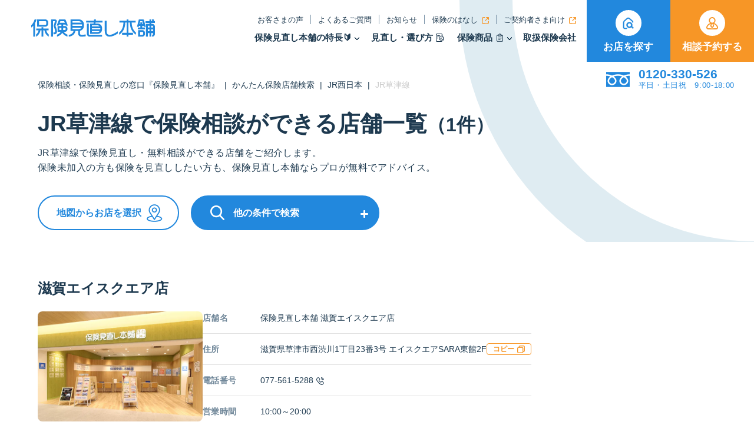

--- FILE ---
content_type: text/html; charset=UTF-8
request_url: https://www.hokepon.com/consult_booth/consult_booth_train/jr-nishi-nihon/jr-kusatsu-sen/
body_size: 20730
content:
<!DOCTYPE html>
<html dir="ltr" lang="ja" prefix="og: https://ogp.me/ns#" class="no-js">

<head>

						<!-- LandingHub Dispatcher -->
		<script data-landinghub="dispatcher-helper-tag">(function(w,d,i,wl){const u=new URL('https://airport.landinghub.cloud/dispatcher/manifest.json');u.searchParams.set('id',i);u.searchParams.set('location',w.location.href);wl.length&&u.searchParams.set('wl',wl.join(','));const l=d.createElement('link');l.rel='preload';l.as='fetch';l.crossOrigin='anonymous';l.href=u.href;d.head.prepend(l)})(window,document,'27aa6bfb-393d-4600-95cd-7fb1557371e5',[])</script>
		<script src="https://airport.landinghub.cloud/dispatcher/latest/index.js?id=27aa6bfb-393d-4600-95cd-7fb1557371e5" data-landinghub="dispatcher-tag" referrerpolicy="strict-origin"></script>
		<!-- End of LandingHub Dispatcher -->
		

		
	<!-- Google Tag Manager -->
  <script>(function(w,d,s,l,i){w[l]=w[l]||[];w[l].push({'gtm.start':
  new Date().getTime(),event:'gtm.js'});var f=d.getElementsByTagName(s)[0],
  j=d.createElement(s),dl=l!='dataLayer'?'&l='+l:'';j.async=true;j.src=
  'https://www.googletagmanager.com/gtm.js?id='+i+dl;f.parentNode.insertBefore(j,f);
  })(window,document,'script','dataLayer','GTM-S2LHS');</script>
	<!-- End Google Tag Manager -->

	<meta charset="utf-8">
	<meta name="format-detection" content="telephone=no">
	<meta name="viewport" content="width=device-width, user-scalable=1, viewport-fit=cover">
	<meta name="thumbnail" content="https://www.hokepon.com/whkpnp/wp-content/themes/hokepon_revamp/_assets/images/_etc/honpo_meta_ogp.webp">
	<link rel="icon" type="image/x-icon" href="https://www.hokepon.com/whkpnp/wp-content/themes/hokepon_revamp/_assets/images/_etc/favicon.ico">
	<link rel="apple-touch-icon" type="image/png" href="https://www.hokepon.com/whkpnp/wp-content/themes/hokepon_revamp/_assets/images/_etc/custom-icon.png">

	
	<title>JR草津線で保険相談できる店舗・窓口</title>
<meta name="description" content="JR草津線で保険見直し・保険相談をプロに相談。あなたにベストな保険加入を40以上の保険会社から真剣に考える保険代理店。">
<meta property="og:title" content="JR草津線で保険相談できる店舗・窓口" />
<meta property="og:description" content="JR草津線で保険見直し・保険相談をプロに相談。あなたにベストな保険加入を40以上の保険会社から真剣に考える保険代理店。" />
<meta name="twitter:title" content="JR草津線で保険相談できる店舗・窓口" />
<meta name="twitter:description" content="JR草津線で保険見直し・保険相談をプロに相談。あなたにベストな保険加入を40以上の保険会社から真剣に考える保険代理店。" />














	
	<title>JR草津線で保険相談できる店舗・窓口</title>
		<script>
				console.log("Current domain (from PHP): 'https://www.hokepon.com'");
		</script>
			
	
		<!-- All in One SEO 4.8.7 - aioseo.com -->
	<meta name="description" content="JR草津線で保険見直し・保険相談をプロに相談。あなたにベストな保険加入を40以上の保険会社から真剣に考える保険代理店。" />
	<meta name="robots" content="max-image-preview:large" />
	<meta name="generator" content="All in One SEO (AIOSEO) 4.8.7" />
		<script type="application/ld+json" class="aioseo-schema">
			{"@context":"https:\/\/schema.org","@graph":[{"@type":"BreadcrumbList","@id":"https:\/\/www.hokepon.com\/consult_booth\/consult_booth_train\/jr-nishi-nihon\/jr-kusatsu-sen\/#breadcrumblist","itemListElement":[{"@type":"ListItem","@id":"https:\/\/www.hokepon.com#listItem","position":1,"name":"\u4fdd\u967a\u76f8\u8ac7\u30fb\u4fdd\u967a\u898b\u76f4\u3057\u306e\u7a93\u53e3\u300e\u4fdd\u967a\u898b\u76f4\u3057\u672c\u8217\u300f","item":"https:\/\/www.hokepon.com","nextItem":{"@type":"ListItem","@id":"https:\/\/www.hokepon.com\/consult_booth\/#listItem","name":"\u304b\u3093\u305f\u3093\u4fdd\u967a\u5e97\u8217\u691c\u7d22"}},{"@type":"ListItem","@id":"https:\/\/www.hokepon.com\/consult_booth\/#listItem","position":2,"name":"\u304b\u3093\u305f\u3093\u4fdd\u967a\u5e97\u8217\u691c\u7d22","item":"https:\/\/www.hokepon.com\/consult_booth\/","nextItem":{"@type":"ListItem","@id":"https:\/\/www.hokepon.com\/consult_booth\/consult_booth_train\/jr-nishi-nihon\/#listItem","name":"JR\u897f\u65e5\u672c"},"previousItem":{"@type":"ListItem","@id":"https:\/\/www.hokepon.com#listItem","name":"\u4fdd\u967a\u76f8\u8ac7\u30fb\u4fdd\u967a\u898b\u76f4\u3057\u306e\u7a93\u53e3\u300e\u4fdd\u967a\u898b\u76f4\u3057\u672c\u8217\u300f"}},{"@type":"ListItem","@id":"https:\/\/www.hokepon.com\/consult_booth\/consult_booth_train\/jr-nishi-nihon\/#listItem","position":3,"name":"JR\u897f\u65e5\u672c","item":"https:\/\/www.hokepon.com\/consult_booth\/consult_booth_train\/jr-nishi-nihon\/","nextItem":{"@type":"ListItem","@id":"https:\/\/www.hokepon.com\/consult_booth\/consult_booth_train\/jr-nishi-nihon\/jr-kusatsu-sen\/#listItem","name":"JR\u8349\u6d25\u7dda"},"previousItem":{"@type":"ListItem","@id":"https:\/\/www.hokepon.com\/consult_booth\/#listItem","name":"\u304b\u3093\u305f\u3093\u4fdd\u967a\u5e97\u8217\u691c\u7d22"}},{"@type":"ListItem","@id":"https:\/\/www.hokepon.com\/consult_booth\/consult_booth_train\/jr-nishi-nihon\/jr-kusatsu-sen\/#listItem","position":4,"name":"JR\u8349\u6d25\u7dda","previousItem":{"@type":"ListItem","@id":"https:\/\/www.hokepon.com\/consult_booth\/consult_booth_train\/jr-nishi-nihon\/#listItem","name":"JR\u897f\u65e5\u672c"}}]},{"@type":"CollectionPage","@id":"https:\/\/www.hokepon.com\/consult_booth\/consult_booth_train\/jr-nishi-nihon\/jr-kusatsu-sen\/#collectionpage","url":"https:\/\/www.hokepon.com\/consult_booth\/consult_booth_train\/jr-nishi-nihon\/jr-kusatsu-sen\/","name":"JR\u8349\u6d25\u7dda\u3067\u4fdd\u967a\u76f8\u8ac7\u3067\u304d\u308b\u5e97\u8217\u30fb\u7a93\u53e3","description":"JR\u8349\u6d25\u7dda\u3067\u4fdd\u967a\u898b\u76f4\u3057\u30fb\u4fdd\u967a\u76f8\u8ac7\u3092\u30d7\u30ed\u306b\u76f8\u8ac7\u3002\u3042\u306a\u305f\u306b\u30d9\u30b9\u30c8\u306a\u4fdd\u967a\u52a0\u5165\u309240\u4ee5\u4e0a\u306e\u4fdd\u967a\u4f1a\u793e\u304b\u3089\u771f\u5263\u306b\u8003\u3048\u308b\u4fdd\u967a\u4ee3\u7406\u5e97\u3002","inLanguage":"ja","isPartOf":{"@id":"https:\/\/www.hokepon.com\/#website"},"breadcrumb":{"@id":"https:\/\/www.hokepon.com\/consult_booth\/consult_booth_train\/jr-nishi-nihon\/jr-kusatsu-sen\/#breadcrumblist"}},{"@type":"Organization","@id":"https:\/\/www.hokepon.com\/#organization","name":"\u4fdd\u967a\u306e\u898b\u76f4\u3057\u30fb\u7121\u6599\u4fdd\u967a\u76f8\u8ac7\u306e\u7a93\u53e3\u306a\u3089\u4fdd\u967a\u898b\u76f4\u3057\u672c\u8217\u3010\u516c\u5f0f\u3011","description":"\u4fdd\u967a\u898b\u76f4\u3057\u30fb\u4fdd\u967a\u76f8\u8ac7\u30fb\u4fdd\u967a\u6bd4\u8f03\u309240\u4ee5\u4e0a\u306e\u4fdd\u967a\u4f1a\u793e\u304b\u3089\u3002\u8fd1\u304f\u306e\u4fdd\u967a\u7a93\u53e3\u30fb\u4fdd\u967a\u5e97\u8217\u3067\u3001\u3042\u306a\u305f\u5c02\u7528\u306e\u751f\u547d\u4fdd\u967a\u3001\u533b\u7642\u4fdd\u967a\u3001\u304c\u3093\u4fdd\u967a\u306e\u4fdd\u967a\u5546\u54c1\u3092\u898b\u76f4\u3057\u30fb\u76f8\u8ac7\u3002","url":"https:\/\/www.hokepon.com\/"},{"@type":"WebSite","@id":"https:\/\/www.hokepon.com\/#website","url":"https:\/\/www.hokepon.com\/","name":"\u4fdd\u967a\u898b\u76f4\u3057\u672c\u8217\uff5c\u4fdd\u967a\u76f8\u8ac7\u30fb\u4fdd\u967a\u6bd4\u8f03\u306e\u7a93\u53e3","description":"\u4fdd\u967a\u898b\u76f4\u3057\u30fb\u4fdd\u967a\u76f8\u8ac7\u30fb\u4fdd\u967a\u6bd4\u8f03\u309240\u4ee5\u4e0a\u306e\u4fdd\u967a\u4f1a\u793e\u304b\u3089\u3002\u8fd1\u304f\u306e\u4fdd\u967a\u7a93\u53e3\u30fb\u4fdd\u967a\u5e97\u8217\u3067\u3001\u3042\u306a\u305f\u5c02\u7528\u306e\u751f\u547d\u4fdd\u967a\u3001\u533b\u7642\u4fdd\u967a\u3001\u304c\u3093\u4fdd\u967a\u306e\u4fdd\u967a\u5546\u54c1\u3092\u898b\u76f4\u3057\u30fb\u76f8\u8ac7\u3002","inLanguage":"ja","publisher":{"@id":"https:\/\/www.hokepon.com\/#organization"}}]}
		</script>
		<!-- All in One SEO -->

<link rel='dns-prefetch' href='//ajax.googleapis.com' />
<link rel='dns-prefetch' href='//cdnjs.cloudflare.com' />
<link rel='dns-prefetch' href='//maps.googleapis.com' />
<link rel='dns-prefetch' href='//unpkg.com' />
<link rel="alternate" type="application/rss+xml" title="保険見直し本舗｜保険相談・保険比較の窓口 &raquo; フィード" href="https://www.hokepon.com/feed/" />
<link rel="alternate" type="application/rss+xml" title="保険見直し本舗｜保険相談・保険比較の窓口 &raquo; コメントフィード" href="https://www.hokepon.com/comments/feed/" />
<link rel='stylesheet' id='wp-block-library-css' href='https://www.hokepon.com/whkpnp/wp-includes/css/dist/block-library/style.min.css?ver=6.8.1' type='text/css' media='all' />
<style id='classic-theme-styles-inline-css' type='text/css'>
/*! This file is auto-generated */
.wp-block-button__link{color:#fff;background-color:#32373c;border-radius:9999px;box-shadow:none;text-decoration:none;padding:calc(.667em + 2px) calc(1.333em + 2px);font-size:1.125em}.wp-block-file__button{background:#32373c;color:#fff;text-decoration:none}
</style>
<style id='global-styles-inline-css' type='text/css'>
:root{--wp--preset--aspect-ratio--square: 1;--wp--preset--aspect-ratio--4-3: 4/3;--wp--preset--aspect-ratio--3-4: 3/4;--wp--preset--aspect-ratio--3-2: 3/2;--wp--preset--aspect-ratio--2-3: 2/3;--wp--preset--aspect-ratio--16-9: 16/9;--wp--preset--aspect-ratio--9-16: 9/16;--wp--preset--color--black: #000000;--wp--preset--color--cyan-bluish-gray: #abb8c3;--wp--preset--color--white: #ffffff;--wp--preset--color--pale-pink: #f78da7;--wp--preset--color--vivid-red: #cf2e2e;--wp--preset--color--luminous-vivid-orange: #ff6900;--wp--preset--color--luminous-vivid-amber: #fcb900;--wp--preset--color--light-green-cyan: #7bdcb5;--wp--preset--color--vivid-green-cyan: #00d084;--wp--preset--color--pale-cyan-blue: #8ed1fc;--wp--preset--color--vivid-cyan-blue: #0693e3;--wp--preset--color--vivid-purple: #9b51e0;--wp--preset--gradient--vivid-cyan-blue-to-vivid-purple: linear-gradient(135deg,rgba(6,147,227,1) 0%,rgb(155,81,224) 100%);--wp--preset--gradient--light-green-cyan-to-vivid-green-cyan: linear-gradient(135deg,rgb(122,220,180) 0%,rgb(0,208,130) 100%);--wp--preset--gradient--luminous-vivid-amber-to-luminous-vivid-orange: linear-gradient(135deg,rgba(252,185,0,1) 0%,rgba(255,105,0,1) 100%);--wp--preset--gradient--luminous-vivid-orange-to-vivid-red: linear-gradient(135deg,rgba(255,105,0,1) 0%,rgb(207,46,46) 100%);--wp--preset--gradient--very-light-gray-to-cyan-bluish-gray: linear-gradient(135deg,rgb(238,238,238) 0%,rgb(169,184,195) 100%);--wp--preset--gradient--cool-to-warm-spectrum: linear-gradient(135deg,rgb(74,234,220) 0%,rgb(151,120,209) 20%,rgb(207,42,186) 40%,rgb(238,44,130) 60%,rgb(251,105,98) 80%,rgb(254,248,76) 100%);--wp--preset--gradient--blush-light-purple: linear-gradient(135deg,rgb(255,206,236) 0%,rgb(152,150,240) 100%);--wp--preset--gradient--blush-bordeaux: linear-gradient(135deg,rgb(254,205,165) 0%,rgb(254,45,45) 50%,rgb(107,0,62) 100%);--wp--preset--gradient--luminous-dusk: linear-gradient(135deg,rgb(255,203,112) 0%,rgb(199,81,192) 50%,rgb(65,88,208) 100%);--wp--preset--gradient--pale-ocean: linear-gradient(135deg,rgb(255,245,203) 0%,rgb(182,227,212) 50%,rgb(51,167,181) 100%);--wp--preset--gradient--electric-grass: linear-gradient(135deg,rgb(202,248,128) 0%,rgb(113,206,126) 100%);--wp--preset--gradient--midnight: linear-gradient(135deg,rgb(2,3,129) 0%,rgb(40,116,252) 100%);--wp--preset--font-size--small: 13px;--wp--preset--font-size--medium: 20px;--wp--preset--font-size--large: 36px;--wp--preset--font-size--x-large: 42px;--wp--preset--spacing--20: 0.44rem;--wp--preset--spacing--30: 0.67rem;--wp--preset--spacing--40: 1rem;--wp--preset--spacing--50: 1.5rem;--wp--preset--spacing--60: 2.25rem;--wp--preset--spacing--70: 3.38rem;--wp--preset--spacing--80: 5.06rem;--wp--preset--shadow--natural: 6px 6px 9px rgba(0, 0, 0, 0.2);--wp--preset--shadow--deep: 12px 12px 50px rgba(0, 0, 0, 0.4);--wp--preset--shadow--sharp: 6px 6px 0px rgba(0, 0, 0, 0.2);--wp--preset--shadow--outlined: 6px 6px 0px -3px rgba(255, 255, 255, 1), 6px 6px rgba(0, 0, 0, 1);--wp--preset--shadow--crisp: 6px 6px 0px rgba(0, 0, 0, 1);}:where(.is-layout-flex){gap: 0.5em;}:where(.is-layout-grid){gap: 0.5em;}body .is-layout-flex{display: flex;}.is-layout-flex{flex-wrap: wrap;align-items: center;}.is-layout-flex > :is(*, div){margin: 0;}body .is-layout-grid{display: grid;}.is-layout-grid > :is(*, div){margin: 0;}:where(.wp-block-columns.is-layout-flex){gap: 2em;}:where(.wp-block-columns.is-layout-grid){gap: 2em;}:where(.wp-block-post-template.is-layout-flex){gap: 1.25em;}:where(.wp-block-post-template.is-layout-grid){gap: 1.25em;}.has-black-color{color: var(--wp--preset--color--black) !important;}.has-cyan-bluish-gray-color{color: var(--wp--preset--color--cyan-bluish-gray) !important;}.has-white-color{color: var(--wp--preset--color--white) !important;}.has-pale-pink-color{color: var(--wp--preset--color--pale-pink) !important;}.has-vivid-red-color{color: var(--wp--preset--color--vivid-red) !important;}.has-luminous-vivid-orange-color{color: var(--wp--preset--color--luminous-vivid-orange) !important;}.has-luminous-vivid-amber-color{color: var(--wp--preset--color--luminous-vivid-amber) !important;}.has-light-green-cyan-color{color: var(--wp--preset--color--light-green-cyan) !important;}.has-vivid-green-cyan-color{color: var(--wp--preset--color--vivid-green-cyan) !important;}.has-pale-cyan-blue-color{color: var(--wp--preset--color--pale-cyan-blue) !important;}.has-vivid-cyan-blue-color{color: var(--wp--preset--color--vivid-cyan-blue) !important;}.has-vivid-purple-color{color: var(--wp--preset--color--vivid-purple) !important;}.has-black-background-color{background-color: var(--wp--preset--color--black) !important;}.has-cyan-bluish-gray-background-color{background-color: var(--wp--preset--color--cyan-bluish-gray) !important;}.has-white-background-color{background-color: var(--wp--preset--color--white) !important;}.has-pale-pink-background-color{background-color: var(--wp--preset--color--pale-pink) !important;}.has-vivid-red-background-color{background-color: var(--wp--preset--color--vivid-red) !important;}.has-luminous-vivid-orange-background-color{background-color: var(--wp--preset--color--luminous-vivid-orange) !important;}.has-luminous-vivid-amber-background-color{background-color: var(--wp--preset--color--luminous-vivid-amber) !important;}.has-light-green-cyan-background-color{background-color: var(--wp--preset--color--light-green-cyan) !important;}.has-vivid-green-cyan-background-color{background-color: var(--wp--preset--color--vivid-green-cyan) !important;}.has-pale-cyan-blue-background-color{background-color: var(--wp--preset--color--pale-cyan-blue) !important;}.has-vivid-cyan-blue-background-color{background-color: var(--wp--preset--color--vivid-cyan-blue) !important;}.has-vivid-purple-background-color{background-color: var(--wp--preset--color--vivid-purple) !important;}.has-black-border-color{border-color: var(--wp--preset--color--black) !important;}.has-cyan-bluish-gray-border-color{border-color: var(--wp--preset--color--cyan-bluish-gray) !important;}.has-white-border-color{border-color: var(--wp--preset--color--white) !important;}.has-pale-pink-border-color{border-color: var(--wp--preset--color--pale-pink) !important;}.has-vivid-red-border-color{border-color: var(--wp--preset--color--vivid-red) !important;}.has-luminous-vivid-orange-border-color{border-color: var(--wp--preset--color--luminous-vivid-orange) !important;}.has-luminous-vivid-amber-border-color{border-color: var(--wp--preset--color--luminous-vivid-amber) !important;}.has-light-green-cyan-border-color{border-color: var(--wp--preset--color--light-green-cyan) !important;}.has-vivid-green-cyan-border-color{border-color: var(--wp--preset--color--vivid-green-cyan) !important;}.has-pale-cyan-blue-border-color{border-color: var(--wp--preset--color--pale-cyan-blue) !important;}.has-vivid-cyan-blue-border-color{border-color: var(--wp--preset--color--vivid-cyan-blue) !important;}.has-vivid-purple-border-color{border-color: var(--wp--preset--color--vivid-purple) !important;}.has-vivid-cyan-blue-to-vivid-purple-gradient-background{background: var(--wp--preset--gradient--vivid-cyan-blue-to-vivid-purple) !important;}.has-light-green-cyan-to-vivid-green-cyan-gradient-background{background: var(--wp--preset--gradient--light-green-cyan-to-vivid-green-cyan) !important;}.has-luminous-vivid-amber-to-luminous-vivid-orange-gradient-background{background: var(--wp--preset--gradient--luminous-vivid-amber-to-luminous-vivid-orange) !important;}.has-luminous-vivid-orange-to-vivid-red-gradient-background{background: var(--wp--preset--gradient--luminous-vivid-orange-to-vivid-red) !important;}.has-very-light-gray-to-cyan-bluish-gray-gradient-background{background: var(--wp--preset--gradient--very-light-gray-to-cyan-bluish-gray) !important;}.has-cool-to-warm-spectrum-gradient-background{background: var(--wp--preset--gradient--cool-to-warm-spectrum) !important;}.has-blush-light-purple-gradient-background{background: var(--wp--preset--gradient--blush-light-purple) !important;}.has-blush-bordeaux-gradient-background{background: var(--wp--preset--gradient--blush-bordeaux) !important;}.has-luminous-dusk-gradient-background{background: var(--wp--preset--gradient--luminous-dusk) !important;}.has-pale-ocean-gradient-background{background: var(--wp--preset--gradient--pale-ocean) !important;}.has-electric-grass-gradient-background{background: var(--wp--preset--gradient--electric-grass) !important;}.has-midnight-gradient-background{background: var(--wp--preset--gradient--midnight) !important;}.has-small-font-size{font-size: var(--wp--preset--font-size--small) !important;}.has-medium-font-size{font-size: var(--wp--preset--font-size--medium) !important;}.has-large-font-size{font-size: var(--wp--preset--font-size--large) !important;}.has-x-large-font-size{font-size: var(--wp--preset--font-size--x-large) !important;}
:where(.wp-block-post-template.is-layout-flex){gap: 1.25em;}:where(.wp-block-post-template.is-layout-grid){gap: 1.25em;}
:where(.wp-block-columns.is-layout-flex){gap: 2em;}:where(.wp-block-columns.is-layout-grid){gap: 2em;}
:root :where(.wp-block-pullquote){font-size: 1.5em;line-height: 1.6;}
</style>
<script type="text/javascript" src="https://www.hokepon.com/whkpnp/wp-content/themes/hokepon_revamp/_assets/js/putcookie-smt.js?ver=1.0" id="putcookie-smt-js"></script>
<script type="text/javascript" src="https://www.hokepon.com/whkpnp/wp-content/themes/hokepon_revamp/_assets/js/put_cookie.js?ver=1.1" id="putcookie-js"></script>
<noscript><style>.lazyload[data-src]{display:none !important;}</style></noscript><style>.lazyload{background-image:none !important;}.lazyload:before{background-image:none !important;}</style><link rel="icon" href="https://image.hokepon.com/whkpnp/wp-content/uploads/2022/03/cropped-site-icon-e1648697648676-32x32.png" sizes="32x32" />
<link rel="icon" href="https://image.hokepon.com/whkpnp/wp-content/uploads/2022/03/cropped-site-icon-e1648697648676-192x192.png" sizes="192x192" />
<link rel="apple-touch-icon" href="https://image.hokepon.com/whkpnp/wp-content/uploads/2022/03/cropped-site-icon-e1648697648676-180x180.png" />
<meta name="msapplication-TileImage" content="https://image.hokepon.com/whkpnp/wp-content/uploads/2022/03/cropped-site-icon-e1648697648676-270x270.png" />

	
		<link rel="stylesheet" href="https://cdn.jsdelivr.net/npm/swiper@8/swiper-bundle.min.css"/>
	
	<link rel="preload" as="style" onload="this.onload=null;this.rel='stylesheet'" type="text/css" href="https://www.hokepon.com/whkpnp/wp-content/themes/hokepon_revamp/_assets/css/common.css">

	<!-- Page-specific CSS -->
		<link rel="preload" as="style" onload="this.onload=null;this.rel='stylesheet'" type="text/css" href="https://www.hokepon.com/whkpnp/wp-content/themes/hokepon_revamp/_assets/css/under.css">
	
	
	<script type="application/ld+json">{
    "@context": "https://schema.org",
    "@type": "ItemList",
    "name": "ヘッダーナビゲーション",
    "itemListElement": [
        {
            "@type": "SiteNavigationElement",
            "name": "ホーム",
            "url": "https://www.hokepon.com"
        },
        {
            "@type": "SiteNavigationElement",
            "name": "保険見直し本舗の特長",
            "url": "https://www.hokepon.com/about/"
        },
        {
            "@type": "SiteNavigationElement",
            "name": "保険相談の流れ",
            "url": "https://www.hokepon.com/about/flow/"
        },
        {
            "@type": "SiteNavigationElement",
            "name": "保険の見直しポイント",
            "url": "https://www.hokepon.com/minaoshi/"
        },
        {
            "@type": "SiteNavigationElement",
            "name": "備えるべき11のリスク",
            "url": "https://www.hokepon.com/prepare/index/"
        },
        {
            "@type": "SiteNavigationElement",
            "name": "お客さまの声",
            "url": "https://www.hokepon.com/voice/"
        },
        {
            "@type": "SiteNavigationElement",
            "name": "保険のはなし",
            "url": "https://www.hokepon.com/column/"
        },
        {
            "@type": "SiteNavigationElement",
            "name": "Webで申し込める保険",
            "url": "https://www.hokepon.com/online_insurance/"
        },
        {
            "@type": "SiteNavigationElement",
            "name": "保険管理アプリ",
            "url": "https://www.hokepon.com/service/appli/"
        },
        {
            "@type": "SiteNavigationElement",
            "name": "LINE友だち追加",
            "url": "https://www.hokepon.com/news/other/36973/"
        },
        {
            "@type": "SiteNavigationElement",
            "name": "取扱保険会社",
            "url": "https://www.hokepon.com/insurance_company/"
        },
        {
            "@type": "SiteNavigationElement",
            "name": "お店を探す",
            "url": "https://www.hokepon.com/consult_booth/"
        },
        {
            "@type": "SiteNavigationElement",
            "name": "相談予約する",
            "url": "https://internal.hokepon.com/step/consult/input1.html"
        },
        {
            "@type": "SiteNavigationElement",
            "name": "よくあるご質問",
            "url": "https://www.hokepon.com/faq/"
        },
        {
            "@type": "SiteNavigationElement",
            "name": "お知らせ",
            "url": "https://www.hokepon.com/news/"
        },
        {
            "@type": "SiteNavigationElement",
            "name": "ご契約者さま向け",
            "url": "https://www.hokepon.com/support/"
        }
    ]
}</script>





	
	
		<link rel="preload" as="style" onload="this.onload=null;this.rel='stylesheet'" type="text/css" href="https://www.hokepon.com/whkpnp/wp-content/themes/hokepon_revamp/_assets/css/page-search.css">
	
	
	
	

	

	</head>



<body class="archive tax-consult_booth_train term-jr-kusatsu-sen term-4377 wp-theme-hokepon_revamp">
	<!-- Google Tag Manager (noscript) -->
	<noscript><iframe src="https://www.googletagmanager.com/ns.html?id=GTM-S2LHS"
	height="0" width="0" style="display:none;visibility:hidden"></iframe></noscript>
	<!-- End Google Tag Manager (noscript) -->


	  <div id="wrap">
		<div id="wrapInner">
			<div id="headWrap">
				<header id="header">
					<div id="headInner" class="flexWrap flexAlignStart justifyBetween">

						<div id="headNav" class="flexWrap flexAlignC justifyBetween active ">
							<a href="https://www.hokepon.com" class="logo hoverOpacity">
								<img id="logoImg" src="https://www.hokepon.com/whkpnp/wp-content/themes/hokepon_revamp/_assets/images/logo_bl.svg" alt="保険相談窓口・保険ショップ" width="257" height="38" loading="lazy">
							</a><!-- logo -->

														<div class="headNavWrap spTabH">
								<nav class="minNavWrap">
									<ul>
										<li><a href="https://www.hokepon.com/voice/" class="navtext">お客さまの声</a></li>
										<li><a href="https://www.hokepon.com/faq/" class="navtext">よくあるご質問</a></li>
										<li><a href="https://www.hokepon.com/news/" class="navtext">お知らせ</a></li>
										<li><a href="https://www.hokepon.com/column/" target="_blank" rel="noopener" class="navtext">保険のはなし<span class="icon blank bg_accentColor"></span></a></li>
										<li><a href="https://www.hokepon.com/support/" target="_blank" rel="noopener" class="navtext">ご契約者さま向け<span class="icon blank bg_accentColor"></span></a></li>
									</ul>
								</nav><!-- minNavWrap -->
								<nav class="mainNavWrap">
									<ul>
										<li class="havChildLink">
											

<a class="SubHover openModal" data-target="#headModal_first">保険見直し本舗の特長🔰</a>
<div class="childLinkWrap">
    <div id="headModal_first" class="modal modal-overlay">
        <div class="flexWrap">
            <div class="modal-content">
                <div class="modal-close" id="closeModal">&times;</div>

                <!-- Big Card -->
                <div class="big-card-list">
                    <div class="list">
                        <img src="[data-uri]" 
                             alt="保険相談・保険見直しが初めての方へ" width="854" height="1104" data-src="https://www.hokepon.com/whkpnp/wp-content/themes/hokepon_revamp/_assets/images/common/head_modal_about.webp" decoding="async" class="lazyload" data-eio-rwidth="854" data-eio-rheight="1104"><noscript><img src="https://www.hokepon.com/whkpnp/wp-content/themes/hokepon_revamp/_assets/images/common/head_modal_about.webp" 
                             alt="保険相談・保険見直しが初めての方へ" width="854" height="1104" data-eio="l"></noscript>
                        <div class="video-overlay"></div>
                        <div class="contentWrap">
                            <div class="textWrap">
                                <p class="text">初めての方へ</p>
                                <p class="min">保険見直し本舗を始めて知った方や、保険の知識に不安がある方に向けたコンテンツをまとめました</p>
                            </div>
                        </div>
                    </div>
                </div>

                <!-- Mini Cards -->
                <div class="min-card-list">
                    <a href="https://www.hokepon.com/about/" class="list">
                        <div class="imageWrap">
                            <img src="[data-uri]" 
                                 alt="保険見直し本舗の特長" loading="lazy" data-src="https://www.hokepon.com/whkpnp/wp-content/themes/hokepon_revamp/_assets/images/header/first_header_image01.webp" decoding="async" class="lazyload" data-eio-rwidth="554" data-eio-rheight="312"><noscript><img src="https://www.hokepon.com/whkpnp/wp-content/themes/hokepon_revamp/_assets/images/header/first_header_image01.webp" 
                                 alt="保険見直し本舗の特長" loading="lazy" data-eio="l"></noscript>
                        </div>
                        <div class="textWrap">
                            <p class="text">保険見直し本舗の特長</p>
                        </div>
                    </a>
                    <a href="https://www.hokepon.com/about/flow/" class="list">
                        <div class="imageWrap">
                            <img src="[data-uri]" 
                                 alt="保険相談の流れ" loading="lazy" data-src="https://www.hokepon.com/whkpnp/wp-content/themes/hokepon_revamp/_assets/images/header/first_header_image02.webp" decoding="async" class="lazyload" data-eio-rwidth="554" data-eio-rheight="312"><noscript><img src="https://www.hokepon.com/whkpnp/wp-content/themes/hokepon_revamp/_assets/images/header/first_header_image02.webp" 
                                 alt="保険相談の流れ" loading="lazy" data-eio="l"></noscript>
                        </div>
                        <div class="textWrap">
                            <p class="text">保険相談の流れ</p>
                        </div>
                    </a>
                    <a href="https://www.hokepon.com/minaoshi/" class="list">
                        <div class="imageWrap">
                            <img src="[data-uri]" 
                                 alt="保険の見直しポイント" loading="lazy" data-src="https://www.hokepon.com/whkpnp/wp-content/themes/hokepon_revamp/_assets/images/header/first_header_image03.webp" decoding="async" class="lazyload" data-eio-rwidth="554" data-eio-rheight="312"><noscript><img src="https://www.hokepon.com/whkpnp/wp-content/themes/hokepon_revamp/_assets/images/header/first_header_image03.webp" 
                                 alt="保険の見直しポイント" loading="lazy" data-eio="l"></noscript>
                        </div>
                        <div class="textWrap">
                            <p class="text">保険の見直しポイント</p>
                        </div>
                    </a>
                    <a href="https://www.hokepon.com/service/product/" class="list">
                        <div class="imageWrap">
                            <img src="[data-uri]" 
                                 alt="保険商品の種類と比較" loading="lazy" data-src="https://www.hokepon.com/whkpnp/wp-content/themes/hokepon_revamp/_assets/images/header/first_header_image07.webp" decoding="async" class="lazyload" data-eio-rwidth="554" data-eio-rheight="312"><noscript><img src="https://www.hokepon.com/whkpnp/wp-content/themes/hokepon_revamp/_assets/images/header/first_header_image07.webp" 
                                 alt="保険商品の種類と比較" loading="lazy" data-eio="l"></noscript>
                        </div>
                        <div class="textWrap">
                            <p class="text">保険商品の種類と比較</p>
                        </div>
                    </a>
                    <a href="https://www.hokepon.com/voice/" class="list">
                        <div class="imageWrap">
                            <img src="[data-uri]" 
                                 alt="お客様の声" loading="lazy" data-src="https://www.hokepon.com/whkpnp/wp-content/themes/hokepon_revamp/_assets/images/header/first_header_image04.webp" decoding="async" class="lazyload" data-eio-rwidth="554" data-eio-rheight="312"><noscript><img src="https://www.hokepon.com/whkpnp/wp-content/themes/hokepon_revamp/_assets/images/header/first_header_image04.webp" 
                                 alt="お客様の声" loading="lazy" data-eio="l"></noscript>
                        </div>
                        <div class="textWrap">
                            <p class="text">保険を見直すタイミングや考え方が参考になる「お客さまの声」</p>
                        </div>
                    </a>
                    <a href="https://www.hokepon.com/column/" target="_blank" rel="noopener" class="list">
                        <div class="imageWrap">
                            <img src="[data-uri]" 
                                 alt="保険のはなし" loading="lazy" data-src="https://www.hokepon.com/whkpnp/wp-content/themes/hokepon_revamp/_assets/images/header/first_header_image06.webp" decoding="async" class="lazyload" data-eio-rwidth="554" data-eio-rheight="312"><noscript><img src="https://www.hokepon.com/whkpnp/wp-content/themes/hokepon_revamp/_assets/images/header/first_header_image06.webp" 
                                 alt="保険のはなし" loading="lazy" data-eio="l"></noscript>
                        </div>
                        <div class="textWrap">
                            <p class="text">知識が増えてタメになる<br>「保険のはなし」</p>
                            <span class="icon blank"></span>
                        </div>
                    </a>
                </div>
            </div>
        </div>
    </div>
</div>										</li>
										<li><a href="https://www.hokepon.com/minaoshi/" class="SubHover navtext">見直し・選び方<span class="icon searchDocument"></span></a></li>
										<li class="havChildLink">
											
<a class="SubHover openModal" data-target="#headModal_service">保険商品<span class="icon binder"></span></a>
<div class="childLinkWrap">
    <div id="headModal_service" class="modal modal-overlay">
        <div class="flexWrap">
            <div class="modal-content">
                <div class="modal-close" id="closeModal">&times;</div>

                <!-- Big Card -->
                <div class="big-card-list">
                    <div class="list">
                        <img src="[data-uri]" 
                             alt="保険商品の紹介" width="854" height="1104" data-src="https://www.hokepon.com/whkpnp/wp-content/themes/hokepon_revamp/_assets/images/common/head_modal_service.webp" decoding="async" class="lazyload" data-eio-rwidth="854" data-eio-rheight="1104"><noscript><img src="https://www.hokepon.com/whkpnp/wp-content/themes/hokepon_revamp/_assets/images/common/head_modal_service.webp" 
                             alt="保険商品の紹介" width="854" height="1104" data-eio="l"></noscript>
                        <div class="video-overlay"></div>
                        <div class="contentWrap">
                            <div class="textWrap">
                                <p class="text">保険商品の紹介</p>
                                <p class="min">個人向け（生命、ガン、火災など）や住宅ローン、法人向けなど、保険の見直しに必要な商品をを取り揃えています</p>
                            </div>
														<div class="btnWrap">
															<a href="https://www.hokepon.com/service/" class="btn bd_baseColor btn_arrow">
																保険・サービスの一覧
															</a>
														</div>
                        </div>
                    </div>
                </div>

                <!-- Mini Cards -->
                <div class="min-card-list">
                    <a href="https://www.hokepon.com/service/product/" class="list">
                        <div class="imageWrap">
                            <img src="[data-uri]" 
                                 alt="保険商品の種類と比較" loading="lazy" data-src="https://www.hokepon.com/whkpnp/wp-content/themes/hokepon_revamp/_assets/images/header/first_header_image07.webp" decoding="async" class="lazyload" data-eio-rwidth="554" data-eio-rheight="312"><noscript><img src="https://www.hokepon.com/whkpnp/wp-content/themes/hokepon_revamp/_assets/images/header/first_header_image07.webp" 
                                 alt="保険商品の種類と比較" loading="lazy" data-eio="l"></noscript>
                        </div>
                        <div class="textWrap">
                            <p class="text">保険商品の種類と比較</p>
                        </div>
                    </a>
                    <a href="https://www.hokepon.com/service/online_insurance/" class="list">
                        <div class="imageWrap">
                            <img src="[data-uri]" 
                                 alt="Webで申し込める保険" loading="lazy" data-src="https://www.hokepon.com/whkpnp/wp-content/themes/hokepon_revamp/_assets/images/header/service_header_image02.webp" decoding="async" class="lazyload" data-eio-rwidth="554" data-eio-rheight="312"><noscript><img src="https://www.hokepon.com/whkpnp/wp-content/themes/hokepon_revamp/_assets/images/header/service_header_image02.webp" 
                                 alt="Webで申し込める保険" loading="lazy" data-eio="l"></noscript>
                        </div>
                        <div class="textWrap">
                            <p class="text">Webで申し込める保険</p>
                        </div>
                    </a>
                    <a href="https://www.hokepon.com/service/appli/" class="list">
                        <div class="imageWrap">
                            <img src="[data-uri]" 
                                 alt="保険管理アプリ" loading="lazy" data-src="https://www.hokepon.com/whkpnp/wp-content/themes/hokepon_revamp/_assets/images/header/service_header_image03.webp" decoding="async" class="lazyload" data-eio-rwidth="554" data-eio-rheight="312"><noscript><img src="https://www.hokepon.com/whkpnp/wp-content/themes/hokepon_revamp/_assets/images/header/service_header_image03.webp" 
                                 alt="保険管理アプリ" loading="lazy" data-eio="l"></noscript>
                        </div>
                        <div class="textWrap">
                            <p class="text">保険管理アプリ</p>
                        </div>
                    </a>
                    <a href="https://www.hokepon.com/news/other/36973/" target="_blank" rel="noopener" class="list">
                        <div class="imageWrap">
                            <img src="[data-uri]" 
                                 alt="LINE友だち追加" loading="lazy" data-src="https://www.hokepon.com/whkpnp/wp-content/themes/hokepon_revamp/_assets/images/header/service_header_image04.webp" decoding="async" class="lazyload" data-eio-rwidth="554" data-eio-rheight="312"><noscript><img src="https://www.hokepon.com/whkpnp/wp-content/themes/hokepon_revamp/_assets/images/header/service_header_image04.webp" 
                                 alt="LINE友だち追加" loading="lazy" data-eio="l"></noscript>
                        </div>
                        <div class="textWrap">
                            <p class="text">LINE友だち追加</p>
														<span class="icon blank"></span>
                        </div>
                    </a>
                    <a href="https://internal.hokepon.com/kakeiminaoshi/consult/policy.html" target="_blank" rel="noopener" class="list">
                        <div class="imageWrap">
                            <img src="[data-uri]" 
                                 alt="家計見直し本舗" loading="lazy" data-src="https://www.hokepon.com/whkpnp/wp-content/themes/hokepon_revamp/_assets/images/header/service_header_image05.webp" decoding="async" class="lazyload" data-eio-rwidth="554" data-eio-rheight="312"><noscript><img src="https://www.hokepon.com/whkpnp/wp-content/themes/hokepon_revamp/_assets/images/header/service_header_image05.webp" 
                                 alt="家計見直し本舗" loading="lazy" data-eio="l"></noscript>
                        </div>
                        <div class="textWrap">
                            <p class="text">家計見直し本舗</p>
                            <span class="icon blank"></span>
                        </div>
                    </a>
                </div>
            </div>
        </div>
    </div>
</div>										</li>
										<li><a href="https://www.hokepon.com/insurance_company/" class="SubHover navtext">取扱保険会社</a></li>
									</ul>
								</nav><!-- mainNavWrap -->
							</div><!-- headNavWrap -->
													</div><!-- headNav -->

												<div id="spNavBtnWrap" class="pcH">
							<div id="globalNavBtn" class="navBtn">
								<a href="javascript:void(0);" class="btn bg_accent">
									<span></span>
									<p class="text">MENU</p>
								</a>
							</div>
							<a href="javascript:void(0);" class="telWrap navBtn cta_call_none">
								<span class="icon tel"></span>
								<p class="text">TEL</p>
							</a>
						</div>
						
						<div class="headCtaWrap spTabH">
							<div class="btnWrap flexWrap">
								<a href="https://www.hokepon.com/consult_booth/" class="btn bg_baseColor cta_Store-Search cta_loc_pc-fixed_Store-Search">
									<div class="iconWrap">
										<span class="icon shop"></span>
									</div>
									お店を探す
								</a>
								<a href="https://internal.hokepon.com/step/consult/input1.html" target="_blank" rel="noopener" class="btn bg_accentColor cta_Reservation cta_loc_pc-fixed_Reservation">
									<div class="iconWrap">
										<span class="icon member"></span>
									</div>
									相談予約する
								</a>
																<div id="svgicon">
									<div class="imageWrap">
										<img src="[data-uri]" alt="保険相談の当日予約" data-src="https://www.hokepon.com/whkpnp/wp-content/themes/hokepon_revamp/_assets/images/scroll_icon_pc.svg" decoding="async" class="lazyload"><noscript><img src="https://www.hokepon.com/whkpnp/wp-content/themes/hokepon_revamp/_assets/images/scroll_icon_pc.svg" alt="保険相談の当日予約" data-eio="l"></noscript>
									</div>
								</div>
															</div>

							<a href="javascript:void(0);" id="ctahidden" class="telWrap">
								<span class="icon dial"></span>
								<div class="textWrap">
									<p class="telNum js-telNum">0120-330-526</p>
									<p class="text">平日・土日祝　9:00-18:00</p>
								</div>
							</a>

						</div><!-- headCtaWrap -->
					</div>
				</header>

								<div id="globalNavWrap">
					<div class="globalNavContent radiusBox bg_white">
						<div class="inner">
							<a href="https://www.hokepon.com" class="logo hoverOpacity">
								<img src="https://www.hokepon.com/whkpnp/wp-content/themes/hokepon_revamp/_assets/images/logo_bl.svg" alt="保険見直し本舗" width="249" height="36">
							</a>

							<div class="btnWrap">
								<a href="https://internal.hokepon.com/step/consult/input1.html" target="_blank" rel="noopener" class="btn bg_accentColor btn_arrow cta_Reservation cta_loc_sp-modal_Reservation">
									<div class="iconWrap">
										<span class="icon member"></span>
									</div>
									相談予約する
								</a>
																<div class="arrowTextWrap">
									<img src="[data-uri]" alt="保険相談の当日予約" width="168" height="44" loading="lazy" data-src="https://www.hokepon.com/whkpnp/wp-content/themes/hokepon_revamp/_assets/images/menu_icon_sp.svg" decoding="async" class="lazyload" data-eio-rwidth="168" data-eio-rheight="44"><noscript><img src="https://www.hokepon.com/whkpnp/wp-content/themes/hokepon_revamp/_assets/images/menu_icon_sp.svg" alt="保険相談の当日予約" width="168" height="44" loading="lazy" data-eio="l"></noscript>
								</div>
															</div><!-- btnWrap -->

							<a href="javascript:void(0);" class="telWrap">
								<span class="icon dial"></span>
								<div class="textWrap">
									<p class="telNum js-telNum">0120-330-526</p>
									<p class="text">平日 ・ 土日祝<br>9:00-18:00</p>
								</div>
							</a><!-- telWrap -->

							<div class="navContentListWrap">
								<div class="accordionWrap">
									<div class="accordion">
										<div class="accordionBtn"><span class="icon beginner"></span>保険見直し本舗の特長<span class="toggleBtn"></span></div>
										<div class="accordionContentWrap">
											<div class="navListWrap">
												<ul>
													<li>
														<a href="https://www.hokepon.com/about/">
															<div class="image">
																<img src="[data-uri]" alt="本舗の特長" width="554" height="312" loading="lazy" data-src="https://www.hokepon.com/whkpnp/wp-content/themes/hokepon_revamp/_assets/images/header/first_header_image01.webp" decoding="async" class="lazyload" data-eio-rwidth="554" data-eio-rheight="312"><noscript><img src="https://www.hokepon.com/whkpnp/wp-content/themes/hokepon_revamp/_assets/images/header/first_header_image01.webp" alt="本舗の特長" width="554" height="312" loading="lazy" data-eio="l"></noscript>
															</div>
															<div class="contentWrap">
																<div class="textWrap">
																	<p class="text">本舗の特長</p>
																</div>
																<span class="arrow"></span>
															</div>
														</a>
													</li>
													<li>
														<a href="https://www.hokepon.com/about/flow/">
															<div class="image">
																<img src="[data-uri]" alt="保険相談の流れ" width="554" height="312" loading="lazy" data-src="https://www.hokepon.com/whkpnp/wp-content/themes/hokepon_revamp/_assets/images/header/first_header_image02.webp" decoding="async" class="lazyload" data-eio-rwidth="554" data-eio-rheight="312"><noscript><img src="https://www.hokepon.com/whkpnp/wp-content/themes/hokepon_revamp/_assets/images/header/first_header_image02.webp" alt="保険相談の流れ" width="554" height="312" loading="lazy" data-eio="l"></noscript>
															</div>
															<div class="contentWrap">
																<div class="textWrap">
																	<p class="text">保険相談の流れ</p>
																</div>
																<span class="arrow"></span>
															</div>
														</a>
													</li>
													<li>
														<a href="https://www.hokepon.com/minaoshi/">
															<div class="image">
																<img src="[data-uri]" alt="見直しポイント" width="554" height="312" loading="lazy" data-src="https://www.hokepon.com/whkpnp/wp-content/themes/hokepon_revamp/_assets/images/header/first_header_image03.webp" decoding="async" class="lazyload" data-eio-rwidth="554" data-eio-rheight="312"><noscript><img src="https://www.hokepon.com/whkpnp/wp-content/themes/hokepon_revamp/_assets/images/header/first_header_image03.webp" alt="見直しポイント" width="554" height="312" loading="lazy" data-eio="l"></noscript>
															</div>
															<div class="contentWrap">
																<div class="textWrap">
																	<p class="text">見直しポイント</p>
																</div>
																<span class="arrow"></span>
															</div>
														</a>
													</li>
													<li>
														<a href="https://www.hokepon.com/service/product/" class="list">
															<div class="imageWrap">
																<img src="[data-uri]" alt="保険商品の種類と比較" loading="lazy" data-src="https://www.hokepon.com/whkpnp/wp-content/themes/hokepon_revamp/_assets/images/header/first_header_image07.webp" decoding="async" class="lazyload" data-eio-rwidth="554" data-eio-rheight="312"><noscript><img src="https://www.hokepon.com/whkpnp/wp-content/themes/hokepon_revamp/_assets/images/header/first_header_image07.webp" alt="保険商品の種類と比較" loading="lazy" data-eio="l"></noscript>
															</div>
															<div class="contentWrap">
																<div class="textWrap">
																	<p class="text">保険商品の種類と<br class="tabH">比較</p>
																</div>
																<span class="arrow"></span>
															</div>
														</a>
													</li>
													<li>
														<a href="https://www.hokepon.com/voice/">
															<div class="image">
																<img src="[data-uri]" alt="お客さまの声" width="554" height="312" loading="lazy" data-src="https://www.hokepon.com/whkpnp/wp-content/themes/hokepon_revamp/_assets/images/header/first_header_image04.webp" decoding="async" class="lazyload" data-eio-rwidth="554" data-eio-rheight="312"><noscript><img src="https://www.hokepon.com/whkpnp/wp-content/themes/hokepon_revamp/_assets/images/header/first_header_image04.webp" alt="お客さまの声" width="554" height="312" loading="lazy" data-eio="l"></noscript>
															</div>
															<div class="contentWrap">
																<div class="textWrap">
																	<p class="text">お客さまの声</p>
																</div>
																<span class="arrow"></span>
															</div>
														</a>
													</li>
													<li>
														<a href="https://www.hokepon.com/column/" target="_blank" rel="noopener">
															<div class="image">
																<img src="[data-uri]" alt="保険のはなし" width="554" height="312" loading="lazy" data-src="https://www.hokepon.com/whkpnp/wp-content/themes/hokepon_revamp/_assets/images/header/first_header_image06.webp" decoding="async" class="lazyload" data-eio-rwidth="554" data-eio-rheight="312"><noscript><img src="https://www.hokepon.com/whkpnp/wp-content/themes/hokepon_revamp/_assets/images/header/first_header_image06.webp" alt="保険のはなし" width="554" height="312" loading="lazy" data-eio="l"></noscript>
															</div>
															<div class="contentWrap">
																<div class="textWrap">
																	<p class="text">保険のはなし</p>
																</div>
																<span class="icon blank"></span>
															</div>
														</a>
													</li>
												</ul>
											</div>
										</div>
									</div><!-- accordion -->
									<a href="https://www.hokepon.com/minaoshi/" class="arrowLink">
										<span class="icon searchDocument"></span>見直し・選び方
									</a>
									<div class="accordion">
										<div class="accordionBtn"><span class="icon binder"></span>保険商品<span class="toggleBtn"></span></div>
										<div class="accordionContentWrap">
											<div class="navListWrap">
												<ul>
													<li>
														<a href="https://www.hokepon.com/service/product/" class="list">
															<div class="image">
																<img src="[data-uri]" alt="保険商品の種類と比較" loading="lazy" data-src="https://www.hokepon.com/whkpnp/wp-content/themes/hokepon_revamp/_assets/images/header/first_header_image07.webp" decoding="async" class="lazyload" data-eio-rwidth="554" data-eio-rheight="312"><noscript><img src="https://www.hokepon.com/whkpnp/wp-content/themes/hokepon_revamp/_assets/images/header/first_header_image07.webp" alt="保険商品の種類と比較" loading="lazy" data-eio="l"></noscript>
															</div>
															<div class="contentWrap">
																<div class="textWrap">
																	<p class="text">保険商品の種類と<br>比較</p>
																</div>
																<span class="arrow"></span>
															</div>
														</a>
													</li>
													<li>
														<a href="https://www.hokepon.com/online_insurance/">
															<div class="image">
																<img src="[data-uri]" alt="Web申込み保険" width="554" height="312" loading="lazy" data-src="https://www.hokepon.com/whkpnp/wp-content/themes/hokepon_revamp/_assets/images/header/service_header_image02.webp" decoding="async" class="lazyload" data-eio-rwidth="554" data-eio-rheight="312"><noscript><img src="https://www.hokepon.com/whkpnp/wp-content/themes/hokepon_revamp/_assets/images/header/service_header_image02.webp" alt="Web申込み保険" width="554" height="312" loading="lazy" data-eio="l"></noscript>
															</div>
															<div class="contentWrap">
																<div class="textWrap">
																	<p class="text">Web申込み保険</p>
																</div>
																<span class="arrow"></span>
															</div>
														</a>
													</li>
													<li>
														<a href="https://www.hokepon.com/service/appli/">
															<div class="image">
																<img src="[data-uri]" alt="保険管理アプリ" width="554" height="312" loading="lazy" data-src="https://www.hokepon.com/whkpnp/wp-content/themes/hokepon_revamp/_assets/images/header/service_header_image03.webp" decoding="async" class="lazyload" data-eio-rwidth="554" data-eio-rheight="312"><noscript><img src="https://www.hokepon.com/whkpnp/wp-content/themes/hokepon_revamp/_assets/images/header/service_header_image03.webp" alt="保険管理アプリ" width="554" height="312" loading="lazy" data-eio="l"></noscript>
															</div>
															<div class="contentWrap">
																<div class="textWrap">
																	<p class="text">保険管理アプリ</p>
																</div>
																<span class="arrow"></span>
															</div>
														</a>
													</li>
													<li>
														<a href="https://www.hokepon.com/news/other/36973/" target="_blank" rel="noopener">
															<div class="image">
																<img src="[data-uri]" alt="LINE友だち追加" width="554" height="312" loading="lazy" data-src="https://www.hokepon.com/whkpnp/wp-content/themes/hokepon_revamp/_assets/images/header/service_header_image04.webp" decoding="async" class="lazyload" data-eio-rwidth="554" data-eio-rheight="312"><noscript><img src="https://www.hokepon.com/whkpnp/wp-content/themes/hokepon_revamp/_assets/images/header/service_header_image04.webp" alt="LINE友だち追加" width="554" height="312" loading="lazy" data-eio="l"></noscript>
															</div>
															<div class="contentWrap">
																<div class="textWrap">
																	<p class="text">LINE友だち追加</p>
																</div>
																<span class="arrow"></span>
															</div>
														</a>
													</li>
													<li>
														<a href="https://internal.hokepon.com/kakeiminaoshi/consult/policy.html" target="_blank" rel="noopener" class="list">
															<div class="imageWrap">
																<img src="[data-uri]" alt="家計見直し本舗" loading="lazy" data-src="https://www.hokepon.com/whkpnp/wp-content/themes/hokepon_revamp/_assets/images/header/service_header_image05.webp" decoding="async" class="lazyload" data-eio-rwidth="554" data-eio-rheight="312"><noscript><img src="https://www.hokepon.com/whkpnp/wp-content/themes/hokepon_revamp/_assets/images/header/service_header_image05.webp" alt="家計見直し本舗" loading="lazy" data-eio="l"></noscript>
															</div>
															<div class="contentWrap">
																<div class="textWrap">
																	<p class="text">家計見直し本舗</p>
																	<span class="arrow"></span>
																</div>
															</div>
														</a>
													</li>
												</ul>
											</div>
																					</div>
									</div><!-- accordion -->
									<a href="https://www.hokepon.com/insurance_company/" class="arrowLink">
										<span class="icon handlingCompany"></span>取扱保険会社
									</a>
									<div class="linkBox">
										<span class="icon shop"></span>近くのお店を探す
										<ul class="linkList">
											<li>
												<form action="https://www.hokepon.com/result/" method="get" class="js-locationSearchForm" id="js-locationSearchForm">
													<a href="javascript:void(0)" class="arrowLink cta_Store-Search cta_loc_sp-modal_Store-Search js-getLocationBtn">現在地から探す</a>
														<input type="hidden" name="area" class="js-input-area">
														<input type="hidden" name="lat" class="js-input-lat">
														<input type="hidden" name="lng" class="js-input-lng">
												</form>
											</li>
											<li><a href="https://www.hokepon.com/consult_booth/" class="arrowLink cta_Store-Search cta_loc_sp-modal_Store-Search">エリア・駅から探す</a></li>
										</ul>
									</div>
								</div>
							</div><!-- navListWrap -->

							<nav class="listNavWrap">
								<ul>
									<li><a href="https://www.hokepon.com/voice/">お客さまの声</a></li>
									<li><a href="https://www.hokepon.com/faq/">よくあるご質問</a></li>
									<li><a href="https://www.hokepon.com/news/">お知らせ</a></li>
									<li><a href="https://www.hokepon.com/column/" target="_blank" rel="noopener">保険のはなし<span class="icon blank"></span></a></li>
									<li><a href="https://www.hokepon.com/support/" target="_blank" rel="noopener">ご契約者さま向け<span class="icon blank"></span></a></li>
								</ul>
							</nav><!-- listNavWrap -->
						</div>
					</div>
				</div>
							</div>


			<div id="mainWrap" class="siteContent" role="main">
				<div id="main">

								<div id="fixedCv" class="pcH bgGrayTitleAndContentBox boxShadow">
					<div class="titleWrap alignC spTabH">
						<p class="title">まずは相談</p>
					</div>
					<div class="contentWrap">
						<div class="cvWrap">
							<a href="https://internal.hokepon.com/step/consult/input1.html" target="_blank" rel="noopener" class="cvBtn bg_accentColor cta_Reservation cta_loc_sp-fixed_Reservation">
								<p class="text">相談予約する</p>
																<div class="fukidashi">
									<img src="[data-uri]" alt="保険相談の当日予約" loading="lazy" data-src="https://www.hokepon.com/whkpnp/wp-content/themes/hokepon_revamp/_assets/images/scroll_icon_sp.svg" decoding="async" class="lazyload"><noscript><img src="https://www.hokepon.com/whkpnp/wp-content/themes/hokepon_revamp/_assets/images/scroll_icon_sp.svg" alt="保険相談の当日予約" loading="lazy" data-eio="l"></noscript>
								</div>
															</a>
							<a href="https://www.hokepon.com/consult_booth/" class="cvBtn bd_baseColor cta_Store-Search cta_loc_sp-fixed_Store-Search cta_loc_sp-fixed_Store-Search_none">
								<p class="text">お店を探す</p>
							</a>
						</div>
					</div>
				</div>
				

				<div id="telModal">
					<div class="modalInner">
						<div class="modalWrap">
							<a href="javascript:void(0);" class="closebtn"></a>
							<div class="modalcontent">
								<div class="textWrap alignC">
									<p class="modaltext">電話で相談してみる</p>
								</div>
								<div class="btnWrap">
									<a href="tel:0120-330-526" class="btn bg_baseColor cta_call">
										<div class="iconWrap">
											<span class="icon tel"></span>
										</div>
										<p class="minText">平日・土日祝日 9:00 〜 18:00</p>
										<p class="telNum js-telNum">0120-330-526</p>
									</a>
								</div>
							</div>
						</div>
					</div>
				</div><script>
var markerData = [{"post_id":887,"name":"保険見直し本舗 滋賀エイスクエア店","link":"https:\/\/www.hokepon.com\/consult_booth\/tokai-kinki\/shiga\/kusatsu-shi\/887\/","lat":35.0242861,"lng":135.9607853,"distance_km":null,"zoom":14,"place_id":"ChIJ7aAoX0dyAWARpTrFfPKNRl4"}];
</script>

<div id="kv">
	<div class="inner">

		<div class="breadcrumbWrap">
			<div class="aioseo-breadcrumbs"><span class="aioseo-breadcrumb">
	<a href="https://www.hokepon.com" title="保険相談・保険見直しの窓口『保険見直し本舗』">保険相談・保険見直しの窓口『保険見直し本舗』</a>
</span><span class="aioseo-breadcrumb-separator">|</span><span class="aioseo-breadcrumb">
	<a href="https://www.hokepon.com/consult_booth/" title="かんたん保険店舗検索">かんたん保険店舗検索</a>
</span><span class="aioseo-breadcrumb-separator">|</span><span class="aioseo-breadcrumb">
	<a href="https://www.hokepon.com/consult_booth/consult_booth_train/jr-nishi-nihon/" title="JR西日本">JR西日本</a>
</span><span class="aioseo-breadcrumb-separator">|</span><span class="aioseo-breadcrumb">
	JR草津線
</span></div>		</div>

		<div class="pageTitleContentWrap">
			<div class="pageTitleWrap">
				<h1 class="pageTitle">JR草津線で保険相談ができる店舗⼀覧<span>（1件）</span></h1>
			</div>

			<div class="contentWrap">
				<div class="textWrap">
					<p class="text">
						JR草津線で保険見直し・無料相談ができる店舗をご紹介します。<br>保険未加入の方も保険を見直ししたい方も、保険見直し本舗ならプロが無料でアドバイス。
					</p>
				</div>

				<div class="btnWrap">
					<div id="mapToggleBtn" class="btn bd_baseColor taxConsultBoothReSearchArea__mapToggleBtn taxConsultBoothReSearchArea__mapToggleBtn01">
						地図からお店を選択<span class="icon map"></span>
					</div>

					<div class="taxConsultBoothMapSec__mapWrap" id="js-areaMap"></div>

					<a href="javascript:void(0);" class="btn bg_baseColor moreConditions">
						<span class="icon search"></span>他の条件で検索
						<span class="toggleIcon"></span>
					</a>
				</div>
			</div>
		</div>
	</div>
</div>
<div id="conditionsContentWrap" class="conditionsActive">
	<div id="search" class="section">
	<div class="sectionInner inner pTNone pBNone">

		<div class="sectionContentWrap">

			<div class="btnWrap">
				<a href="javascript:void(0)" class="btn bg_baseColor btn_arrow js-getLocationBtn cta_Store-Search cta_loc_other_Store-Search">
					<div class="iconWrap">
						<span class="icon map"></span>
					</div>
					現在地から探す
				</a>
				<form action="https://www.hokepon.com/result" method="get" class="searchArea">
					<label class="taxConsultBoothReSearchArea__textBoxWrap">
						<input type="text" name="free_text" class="searchText" placeholder="キーワードから探す" value="">
					</label>
										<div class="submitIcon">
						<button type="submit" class="submitBtn">
					</div>
				</form>
			</div>

			<div class="tabWrap">
				<div class="tabBtnListWrap">
					<div class="tabBtn active search_area" data-tabtrg="area">エリア<br class="pcH tabH">で探す</div>
					<div class="tabBtn search_station" data-tabtrg="train">駅で<br class="pcH tabH">探す</div>
					<div class="tabBtn search_mall" data-tabtrg="mall">商業施設<br class="pcH tabH">で探す</div>
				</div>

				<div class="tabContentWrap boxShadow">
					<div id="area" class="tabBox active">
						<div class="mapContent">
							<div class="contents">
								<div class="choiceWrap select-wrapper">
									<div class="selectbox modalSelect" data-select="areaSelectModal">
										<select name="area" class="custom-select">
											<option value="">都道府県</option>
										</select>
									</div>
								</div>
								<div class="filterWrap select-wrapper disabledWrap">
									<div class="selectbox modalSelect disabled" data-select="citySelectModal">
										<select name="city" class="custom-select">
											<option value="">市区町村を選ぶ</option>
										</select>
									</div>
								</div>
								<!-- 条件を絞り込むボタン -->
								<div class="narrowDownbtn">
									<!-- モーダルを開くボタン -->
									<a class="btn js-modal-open disabled">
										<div class="iconImage">
											<img src="[data-uri]" alt="絞り込みアイコン" data-src="https://www.hokepon.com/whkpnp/wp-content/themes/hokepon_revamp/_assets/images/under/consult_booth/narrowdown_icon.svg" decoding="async" class="lazyload"><noscript><img src="https://www.hokepon.com/whkpnp/wp-content/themes/hokepon_revamp/_assets/images/under/consult_booth/narrowdown_icon.svg" alt="絞り込みアイコン" data-eio="l"></noscript>
										</div>
										<span>店舗形態で絞り込む</span>
									</a>
								</div>
								<div class="resultWrap spTabH"></div>
								<div class="bg_content">
									<div class="btnWrap">
										<a href="" class="btn areaBtn bg_baseColor">
											店舗一覧へ										</a>
									</div>
								</div>
							</div>
							<div id="js-map-area" class="mapWrap js-map disabled"></div>
						</div>
					</div><!-- エリアから探す -->

					<div id="train" class="tabBox">
						<div class="mapContent">
							<div class="contents">
								<div class="choiceWrap select-wrapper">
									<div class="selectbox modalSelect" data-select="areaSelectModal_train">
										<select name="area_train" class="custom-select">
											<option value="">都道府県</option>
										</select>
									</div>
								</div>
								<div class="filterWrap select-wrapper disabledWrap">
									<div class="selectbox modalSelect disabled" data-select="trainSelectModal">
										<select name="train" class="custom-select">
											<option value="">駅を選ぶ</option>
										</select>
									</div>
								</div>
								<!-- 条件を絞り込むボタン -->
								<div class="narrowDownbtn">
									<!-- モーダルを開くボタン -->
									<a class="btn js-modal-open disabled">
										<div class="iconImage">
											<img src="[data-uri]" alt="絞り込みアイコン" data-src="https://www.hokepon.com/whkpnp/wp-content/themes/hokepon_revamp/_assets/images/under/consult_booth/narrowdown_icon.svg" decoding="async" class="lazyload"><noscript><img src="https://www.hokepon.com/whkpnp/wp-content/themes/hokepon_revamp/_assets/images/under/consult_booth/narrowdown_icon.svg" alt="絞り込みアイコン" data-eio="l"></noscript>
										</div>
										<span>店舗形態で絞り込む</span>
									</a>
								</div>
								<div class="resultWrap spTabH"></div>
								<div class="bg_content">
									<div class="btnWrap">
										<a href="" class="btn areaBtn bg_baseColor">
											店舗一覧へ										</a>
									</div>
								</div>
							</div>
							<div id="js-map-train" class="mapWrap js-map disabled"></div>
						</div>
					</div><!-- 駅から探す -->

					<div id="mall" class="tabBox">
						<div class="mapContent">
							<div class="contents">
								<div class="choiceWrap select-wrapper">
									<div class="selectbox modalSelect" data-select="areaSelectModal_mall">
										<select name="area_mall" class="custom-select">
											<option value="">都道府県</option>
										</select>
									</div>
								</div>
								<div class="filterWrap select-wrapper disabledWrap">
									<div class="selectbox modalSelect disabled" data-select="mallSelectModal">
										<select name="mall" class="custom-select">
											<option value="">商業施設を選ぶ</option>
										</select>
									</div>
								</div>
								<!-- 条件を絞り込むボタン -->
								<div class="narrowDownbtn">
									<!-- モーダルを開くボタン -->
									<a class="btn js-modal-open disabled">
										<div class="iconImage">
											<img src="[data-uri]" alt="絞り込みアイコン" data-src="https://www.hokepon.com/whkpnp/wp-content/themes/hokepon_revamp/_assets/images/under/consult_booth/narrowdown_icon.svg" decoding="async" class="lazyload"><noscript><img src="https://www.hokepon.com/whkpnp/wp-content/themes/hokepon_revamp/_assets/images/under/consult_booth/narrowdown_icon.svg" alt="絞り込みアイコン" data-eio="l"></noscript>
										</div>
										<span>店舗形態で絞り込む</span>
									</a>
								</div>
								<div class="resultWrap spTabH"></div>
																<div class="bg_content pcH">
									<div class="btnWrap">
										<a href="" class="btn areaBtn bg_baseColor">店舗一覧へ</a>
									</div>
								</div>
															</div>
							<div id="js-map-mall" class="mapWrap js-map disabled"></div>
						</div>
					</div><!-- 商業施設から探す -->

										<div id="areaSelectModal" class="conditionsModal">
						<div class="modalInner">
							<div class="modalWrap">
								<div class="closeBtnWrap">
									<a class="js-modal-close modal-content_btn-close closebtn"><span class="close"></span></a>
								</div>
								<div class="contentWrap">
									<div class="conditionListWrap">
																				<div class="conditionWrap">
											<div class="titleWrap">
												<h3 class="title">北海道・東北</h3>
											</div>

											<div class="linkListWrap grid column5Wrap spColumn2Wrap" data-name="area">
																								<div class="linkWrap valueWrap">
													<span class="value">hokkaido</span>
													<span class="label">北海道</span>
													<span class="arrow"></span>
												</div>
																								<div class="linkWrap valueWrap">
													<span class="value">aomori</span>
													<span class="label">青森県</span>
													<span class="arrow"></span>
												</div>
																								<div class="linkWrap valueWrap">
													<span class="value">iwate</span>
													<span class="label">岩手県</span>
													<span class="arrow"></span>
												</div>
																								<div class="linkWrap valueWrap">
													<span class="value">miyagi</span>
													<span class="label">宮城県</span>
													<span class="arrow"></span>
												</div>
																								<div class="linkWrap valueWrap">
													<span class="value">akita</span>
													<span class="label">秋田県</span>
													<span class="arrow"></span>
												</div>
																								<div class="linkWrap valueWrap">
													<span class="value">fukushima</span>
													<span class="label">福島県</span>
													<span class="arrow"></span>
												</div>
																							</div>
										</div><!-- conditionWrap -->
																				<div class="conditionWrap">
											<div class="titleWrap">
												<h3 class="title">関東</h3>
											</div>

											<div class="linkListWrap grid column5Wrap spColumn2Wrap" data-name="area">
																								<div class="linkWrap valueWrap">
													<span class="value">ibaraki</span>
													<span class="label">茨城県</span>
													<span class="arrow"></span>
												</div>
																								<div class="linkWrap valueWrap">
													<span class="value">tochigi</span>
													<span class="label">栃木県</span>
													<span class="arrow"></span>
												</div>
																								<div class="linkWrap valueWrap">
													<span class="value">gunma</span>
													<span class="label">群馬県</span>
													<span class="arrow"></span>
												</div>
																								<div class="linkWrap valueWrap">
													<span class="value">saitama</span>
													<span class="label">埼玉県</span>
													<span class="arrow"></span>
												</div>
																								<div class="linkWrap valueWrap">
													<span class="value">chiba</span>
													<span class="label">千葉県</span>
													<span class="arrow"></span>
												</div>
																								<div class="linkWrap valueWrap">
													<span class="value">tokyo</span>
													<span class="label">東京都</span>
													<span class="arrow"></span>
												</div>
																								<div class="linkWrap valueWrap">
													<span class="value">kanagawa</span>
													<span class="label">神奈川県</span>
													<span class="arrow"></span>
												</div>
																							</div>
										</div><!-- conditionWrap -->
																				<div class="conditionWrap">
											<div class="titleWrap">
												<h3 class="title">北陸・甲信越</h3>
											</div>

											<div class="linkListWrap grid column5Wrap spColumn2Wrap" data-name="area">
																								<div class="linkWrap valueWrap">
													<span class="value">niigata</span>
													<span class="label">新潟県</span>
													<span class="arrow"></span>
												</div>
																								<div class="linkWrap valueWrap">
													<span class="value">nagano</span>
													<span class="label">長野県</span>
													<span class="arrow"></span>
												</div>
																								<div class="linkWrap valueWrap">
													<span class="value">toyama</span>
													<span class="label">富山県</span>
													<span class="arrow"></span>
												</div>
																								<div class="linkWrap valueWrap">
													<span class="value">ishikawa</span>
													<span class="label">石川県</span>
													<span class="arrow"></span>
												</div>
																								<div class="linkWrap valueWrap">
													<span class="value">yamanashi</span>
													<span class="label">山梨県</span>
													<span class="arrow"></span>
												</div>
																							</div>
										</div><!-- conditionWrap -->
																				<div class="conditionWrap">
											<div class="titleWrap">
												<h3 class="title">東海・近畿</h3>
											</div>

											<div class="linkListWrap grid column5Wrap spColumn2Wrap" data-name="area">
																								<div class="linkWrap valueWrap">
													<span class="value">aichi</span>
													<span class="label">愛知県</span>
													<span class="arrow"></span>
												</div>
																								<div class="linkWrap valueWrap">
													<span class="value">shizuoka</span>
													<span class="label">静岡県</span>
													<span class="arrow"></span>
												</div>
																								<div class="linkWrap valueWrap">
													<span class="value">gifu</span>
													<span class="label">岐阜県</span>
													<span class="arrow"></span>
												</div>
																								<div class="linkWrap valueWrap">
													<span class="value">mie</span>
													<span class="label">三重県</span>
													<span class="arrow"></span>
												</div>
																								<div class="linkWrap valueWrap">
													<span class="value">osaka</span>
													<span class="label">大阪府</span>
													<span class="arrow"></span>
												</div>
																								<div class="linkWrap valueWrap">
													<span class="value">nara</span>
													<span class="label">奈良県</span>
													<span class="arrow"></span>
												</div>
																								<div class="linkWrap valueWrap">
													<span class="value">shiga</span>
													<span class="label">滋賀県</span>
													<span class="arrow"></span>
												</div>
																								<div class="linkWrap valueWrap">
													<span class="value">kyoto</span>
													<span class="label">京都府</span>
													<span class="arrow"></span>
												</div>
																								<div class="linkWrap valueWrap">
													<span class="value">hyogo</span>
													<span class="label">兵庫県</span>
													<span class="arrow"></span>
												</div>
																								<div class="linkWrap valueWrap">
													<span class="value">wakayama</span>
													<span class="label">和歌山県</span>
													<span class="arrow"></span>
												</div>
																							</div>
										</div><!-- conditionWrap -->
																				<div class="conditionWrap">
											<div class="titleWrap">
												<h3 class="title">中国・四国</h3>
											</div>

											<div class="linkListWrap grid column5Wrap spColumn2Wrap" data-name="area">
																								<div class="linkWrap valueWrap">
													<span class="value">hiroshima</span>
													<span class="label">広島県</span>
													<span class="arrow"></span>
												</div>
																								<div class="linkWrap valueWrap">
													<span class="value">tottori</span>
													<span class="label">鳥取県</span>
													<span class="arrow"></span>
												</div>
																								<div class="linkWrap valueWrap">
													<span class="value">shimane</span>
													<span class="label">島根県</span>
													<span class="arrow"></span>
												</div>
																								<div class="linkWrap valueWrap">
													<span class="value">okayama</span>
													<span class="label">岡山県</span>
													<span class="arrow"></span>
												</div>
																								<div class="linkWrap valueWrap">
													<span class="value">yamaguchi</span>
													<span class="label">山口県</span>
													<span class="arrow"></span>
												</div>
																								<div class="linkWrap valueWrap">
													<span class="value">tokushima</span>
													<span class="label">徳島県</span>
													<span class="arrow"></span>
												</div>
																								<div class="linkWrap valueWrap">
													<span class="value">kagawa</span>
													<span class="label">香川県</span>
													<span class="arrow"></span>
												</div>
																								<div class="linkWrap valueWrap">
													<span class="value">ehime</span>
													<span class="label">愛媛県</span>
													<span class="arrow"></span>
												</div>
																								<div class="linkWrap valueWrap">
													<span class="value">kochi</span>
													<span class="label">高知県</span>
													<span class="arrow"></span>
												</div>
																							</div>
										</div><!-- conditionWrap -->
																				<div class="conditionWrap">
											<div class="titleWrap">
												<h3 class="title">九州・沖縄</h3>
											</div>

											<div class="linkListWrap grid column5Wrap spColumn2Wrap" data-name="area">
																								<div class="linkWrap valueWrap">
													<span class="value">fukuoka</span>
													<span class="label">福岡県</span>
													<span class="arrow"></span>
												</div>
																								<div class="linkWrap valueWrap">
													<span class="value">saga</span>
													<span class="label">佐賀県</span>
													<span class="arrow"></span>
												</div>
																								<div class="linkWrap valueWrap">
													<span class="value">nagasaki</span>
													<span class="label">長崎県</span>
													<span class="arrow"></span>
												</div>
																								<div class="linkWrap valueWrap">
													<span class="value">kumamoto</span>
													<span class="label">熊本県</span>
													<span class="arrow"></span>
												</div>
																								<div class="linkWrap valueWrap">
													<span class="value">oita</span>
													<span class="label">大分県</span>
													<span class="arrow"></span>
												</div>
																								<div class="linkWrap valueWrap">
													<span class="value">miyazaki</span>
													<span class="label">宮崎県</span>
													<span class="arrow"></span>
												</div>
																								<div class="linkWrap valueWrap">
													<span class="value">kagoshima</span>
													<span class="label">鹿児島県</span>
													<span class="arrow"></span>
												</div>
																								<div class="linkWrap valueWrap">
													<span class="value">okinawa</span>
													<span class="label">沖縄県</span>
													<span class="arrow"></span>
												</div>
																							</div>
										</div><!-- conditionWrap -->
																			</div>
								</div>
							</div>
						</div>
					</div><!-- areaSelectModal -->

					<div id="areaSelectModal_train" class="conditionsModal">
						<div class="modalInner">
							<div class="modalWrap">
								<div class="closeBtnWrap">
									<a class="js-modal-close modal-content_btn-close closebtn"><span class="close"></span></a>
								</div>
								<div class="contentWrap">
									<div class="conditionListWrap">
																				<div class="conditionWrap">
											<div class="titleWrap">
												<h3 class="title">北海道・東北</h3>
											</div>

											<div class="linkListWrap grid column5Wrap spColumn2Wrap" data-name="area_train">
																								<div class="linkWrap valueWrap">
													<span class="value">hokkaido</span>
													<span class="label">北海道</span>
													<span class="arrow"></span>
												</div>
																								<div class="linkWrap valueWrap">
													<span class="value">aomori</span>
													<span class="label">青森県</span>
													<span class="arrow"></span>
												</div>
																								<div class="linkWrap valueWrap">
													<span class="value">iwate</span>
													<span class="label">岩手県</span>
													<span class="arrow"></span>
												</div>
																								<div class="linkWrap valueWrap">
													<span class="value">miyagi</span>
													<span class="label">宮城県</span>
													<span class="arrow"></span>
												</div>
																								<div class="linkWrap valueWrap">
													<span class="value">akita</span>
													<span class="label">秋田県</span>
													<span class="arrow"></span>
												</div>
																								<div class="linkWrap valueWrap">
													<span class="value">fukushima</span>
													<span class="label">福島県</span>
													<span class="arrow"></span>
												</div>
																							</div>
										</div><!-- conditionWrap -->
																				<div class="conditionWrap">
											<div class="titleWrap">
												<h3 class="title">関東</h3>
											</div>

											<div class="linkListWrap grid column5Wrap spColumn2Wrap" data-name="area_train">
																								<div class="linkWrap valueWrap">
													<span class="value">ibaraki</span>
													<span class="label">茨城県</span>
													<span class="arrow"></span>
												</div>
																								<div class="linkWrap valueWrap">
													<span class="value">tochigi</span>
													<span class="label">栃木県</span>
													<span class="arrow"></span>
												</div>
																								<div class="linkWrap valueWrap">
													<span class="value">gunma</span>
													<span class="label">群馬県</span>
													<span class="arrow"></span>
												</div>
																								<div class="linkWrap valueWrap">
													<span class="value">saitama</span>
													<span class="label">埼玉県</span>
													<span class="arrow"></span>
												</div>
																								<div class="linkWrap valueWrap">
													<span class="value">chiba</span>
													<span class="label">千葉県</span>
													<span class="arrow"></span>
												</div>
																								<div class="linkWrap valueWrap">
													<span class="value">tokyo</span>
													<span class="label">東京都</span>
													<span class="arrow"></span>
												</div>
																								<div class="linkWrap valueWrap">
													<span class="value">kanagawa</span>
													<span class="label">神奈川県</span>
													<span class="arrow"></span>
												</div>
																							</div>
										</div><!-- conditionWrap -->
																				<div class="conditionWrap">
											<div class="titleWrap">
												<h3 class="title">北陸・甲信越</h3>
											</div>

											<div class="linkListWrap grid column5Wrap spColumn2Wrap" data-name="area_train">
																								<div class="linkWrap valueWrap">
													<span class="value">niigata</span>
													<span class="label">新潟県</span>
													<span class="arrow"></span>
												</div>
																								<div class="linkWrap valueWrap">
													<span class="value">nagano</span>
													<span class="label">長野県</span>
													<span class="arrow"></span>
												</div>
																								<div class="linkWrap valueWrap">
													<span class="value">toyama</span>
													<span class="label">富山県</span>
													<span class="arrow"></span>
												</div>
																								<div class="linkWrap valueWrap">
													<span class="value">ishikawa</span>
													<span class="label">石川県</span>
													<span class="arrow"></span>
												</div>
																								<div class="linkWrap valueWrap">
													<span class="value">yamanashi</span>
													<span class="label">山梨県</span>
													<span class="arrow"></span>
												</div>
																							</div>
										</div><!-- conditionWrap -->
																				<div class="conditionWrap">
											<div class="titleWrap">
												<h3 class="title">東海・近畿</h3>
											</div>

											<div class="linkListWrap grid column5Wrap spColumn2Wrap" data-name="area_train">
																								<div class="linkWrap valueWrap">
													<span class="value">aichi</span>
													<span class="label">愛知県</span>
													<span class="arrow"></span>
												</div>
																								<div class="linkWrap valueWrap">
													<span class="value">shizuoka</span>
													<span class="label">静岡県</span>
													<span class="arrow"></span>
												</div>
																								<div class="linkWrap valueWrap">
													<span class="value">gifu</span>
													<span class="label">岐阜県</span>
													<span class="arrow"></span>
												</div>
																								<div class="linkWrap valueWrap">
													<span class="value">mie</span>
													<span class="label">三重県</span>
													<span class="arrow"></span>
												</div>
																								<div class="linkWrap valueWrap">
													<span class="value">osaka</span>
													<span class="label">大阪府</span>
													<span class="arrow"></span>
												</div>
																								<div class="linkWrap valueWrap">
													<span class="value">nara</span>
													<span class="label">奈良県</span>
													<span class="arrow"></span>
												</div>
																								<div class="linkWrap valueWrap">
													<span class="value">shiga</span>
													<span class="label">滋賀県</span>
													<span class="arrow"></span>
												</div>
																								<div class="linkWrap valueWrap">
													<span class="value">kyoto</span>
													<span class="label">京都府</span>
													<span class="arrow"></span>
												</div>
																								<div class="linkWrap valueWrap">
													<span class="value">hyogo</span>
													<span class="label">兵庫県</span>
													<span class="arrow"></span>
												</div>
																								<div class="linkWrap valueWrap">
													<span class="value">wakayama</span>
													<span class="label">和歌山県</span>
													<span class="arrow"></span>
												</div>
																							</div>
										</div><!-- conditionWrap -->
																				<div class="conditionWrap">
											<div class="titleWrap">
												<h3 class="title">中国・四国</h3>
											</div>

											<div class="linkListWrap grid column5Wrap spColumn2Wrap" data-name="area_train">
																								<div class="linkWrap valueWrap">
													<span class="value">hiroshima</span>
													<span class="label">広島県</span>
													<span class="arrow"></span>
												</div>
																								<div class="linkWrap valueWrap">
													<span class="value">tottori</span>
													<span class="label">鳥取県</span>
													<span class="arrow"></span>
												</div>
																								<div class="linkWrap valueWrap">
													<span class="value">shimane</span>
													<span class="label">島根県</span>
													<span class="arrow"></span>
												</div>
																								<div class="linkWrap valueWrap">
													<span class="value">okayama</span>
													<span class="label">岡山県</span>
													<span class="arrow"></span>
												</div>
																								<div class="linkWrap valueWrap">
													<span class="value">yamaguchi</span>
													<span class="label">山口県</span>
													<span class="arrow"></span>
												</div>
																								<div class="linkWrap valueWrap">
													<span class="value">tokushima</span>
													<span class="label">徳島県</span>
													<span class="arrow"></span>
												</div>
																								<div class="linkWrap valueWrap">
													<span class="value">kagawa</span>
													<span class="label">香川県</span>
													<span class="arrow"></span>
												</div>
																								<div class="linkWrap valueWrap">
													<span class="value">ehime</span>
													<span class="label">愛媛県</span>
													<span class="arrow"></span>
												</div>
																								<div class="linkWrap valueWrap">
													<span class="value">kochi</span>
													<span class="label">高知県</span>
													<span class="arrow"></span>
												</div>
																							</div>
										</div><!-- conditionWrap -->
																				<div class="conditionWrap">
											<div class="titleWrap">
												<h3 class="title">九州・沖縄</h3>
											</div>

											<div class="linkListWrap grid column5Wrap spColumn2Wrap" data-name="area_train">
																								<div class="linkWrap valueWrap">
													<span class="value">fukuoka</span>
													<span class="label">福岡県</span>
													<span class="arrow"></span>
												</div>
																								<div class="linkWrap valueWrap">
													<span class="value">saga</span>
													<span class="label">佐賀県</span>
													<span class="arrow"></span>
												</div>
																								<div class="linkWrap valueWrap">
													<span class="value">nagasaki</span>
													<span class="label">長崎県</span>
													<span class="arrow"></span>
												</div>
																								<div class="linkWrap valueWrap">
													<span class="value">kumamoto</span>
													<span class="label">熊本県</span>
													<span class="arrow"></span>
												</div>
																								<div class="linkWrap valueWrap">
													<span class="value">oita</span>
													<span class="label">大分県</span>
													<span class="arrow"></span>
												</div>
																								<div class="linkWrap valueWrap">
													<span class="value">miyazaki</span>
													<span class="label">宮崎県</span>
													<span class="arrow"></span>
												</div>
																								<div class="linkWrap valueWrap">
													<span class="value">kagoshima</span>
													<span class="label">鹿児島県</span>
													<span class="arrow"></span>
												</div>
																								<div class="linkWrap valueWrap">
													<span class="value">okinawa</span>
													<span class="label">沖縄県</span>
													<span class="arrow"></span>
												</div>
																							</div>
										</div><!-- conditionWrap -->
																			</div>
								</div>
							</div>
						</div>
					</div><!-- areaSelectModal -->

					<div id="areaSelectModal_mall" class="conditionsModal">
						<div class="modalInner">
							<div class="modalWrap">
								<div class="closeBtnWrap">
									<a class="js-modal-close modal-content_btn-close closebtn"><span class="close"></span></a>
								</div>
								<div class="contentWrap">
									<div class="conditionListWrap">
																				<div class="conditionWrap">
											<div class="titleWrap">
												<h3 class="title">北海道・東北</h3>
											</div>

											<div class="linkListWrap grid column5Wrap spColumn2Wrap" data-name="area_mall">
																								<div class="linkWrap valueWrap">
													<span class="value">hokkaido</span>
													<span class="label">北海道</span>
													<span class="arrow"></span>
												</div>
																								<div class="linkWrap valueWrap">
													<span class="value">aomori</span>
													<span class="label">青森県</span>
													<span class="arrow"></span>
												</div>
																								<div class="linkWrap valueWrap">
													<span class="value">iwate</span>
													<span class="label">岩手県</span>
													<span class="arrow"></span>
												</div>
																								<div class="linkWrap valueWrap">
													<span class="value">miyagi</span>
													<span class="label">宮城県</span>
													<span class="arrow"></span>
												</div>
																								<div class="linkWrap valueWrap">
													<span class="value">akita</span>
													<span class="label">秋田県</span>
													<span class="arrow"></span>
												</div>
																								<div class="linkWrap valueWrap">
													<span class="value">fukushima</span>
													<span class="label">福島県</span>
													<span class="arrow"></span>
												</div>
																							</div>
										</div><!-- conditionWrap -->
																				<div class="conditionWrap">
											<div class="titleWrap">
												<h3 class="title">関東</h3>
											</div>

											<div class="linkListWrap grid column5Wrap spColumn2Wrap" data-name="area_mall">
																								<div class="linkWrap valueWrap">
													<span class="value">ibaraki</span>
													<span class="label">茨城県</span>
													<span class="arrow"></span>
												</div>
																								<div class="linkWrap valueWrap">
													<span class="value">tochigi</span>
													<span class="label">栃木県</span>
													<span class="arrow"></span>
												</div>
																								<div class="linkWrap valueWrap">
													<span class="value">gunma</span>
													<span class="label">群馬県</span>
													<span class="arrow"></span>
												</div>
																								<div class="linkWrap valueWrap">
													<span class="value">saitama</span>
													<span class="label">埼玉県</span>
													<span class="arrow"></span>
												</div>
																								<div class="linkWrap valueWrap">
													<span class="value">chiba</span>
													<span class="label">千葉県</span>
													<span class="arrow"></span>
												</div>
																								<div class="linkWrap valueWrap">
													<span class="value">tokyo</span>
													<span class="label">東京都</span>
													<span class="arrow"></span>
												</div>
																								<div class="linkWrap valueWrap">
													<span class="value">kanagawa</span>
													<span class="label">神奈川県</span>
													<span class="arrow"></span>
												</div>
																							</div>
										</div><!-- conditionWrap -->
																				<div class="conditionWrap">
											<div class="titleWrap">
												<h3 class="title">北陸・甲信越</h3>
											</div>

											<div class="linkListWrap grid column5Wrap spColumn2Wrap" data-name="area_mall">
																								<div class="linkWrap valueWrap">
													<span class="value">niigata</span>
													<span class="label">新潟県</span>
													<span class="arrow"></span>
												</div>
																								<div class="linkWrap valueWrap">
													<span class="value">nagano</span>
													<span class="label">長野県</span>
													<span class="arrow"></span>
												</div>
																								<div class="linkWrap valueWrap">
													<span class="value">toyama</span>
													<span class="label">富山県</span>
													<span class="arrow"></span>
												</div>
																								<div class="linkWrap valueWrap">
													<span class="value">ishikawa</span>
													<span class="label">石川県</span>
													<span class="arrow"></span>
												</div>
																								<div class="linkWrap valueWrap">
													<span class="value">yamanashi</span>
													<span class="label">山梨県</span>
													<span class="arrow"></span>
												</div>
																							</div>
										</div><!-- conditionWrap -->
																				<div class="conditionWrap">
											<div class="titleWrap">
												<h3 class="title">東海・近畿</h3>
											</div>

											<div class="linkListWrap grid column5Wrap spColumn2Wrap" data-name="area_mall">
																								<div class="linkWrap valueWrap">
													<span class="value">aichi</span>
													<span class="label">愛知県</span>
													<span class="arrow"></span>
												</div>
																								<div class="linkWrap valueWrap">
													<span class="value">shizuoka</span>
													<span class="label">静岡県</span>
													<span class="arrow"></span>
												</div>
																								<div class="linkWrap valueWrap">
													<span class="value">gifu</span>
													<span class="label">岐阜県</span>
													<span class="arrow"></span>
												</div>
																								<div class="linkWrap valueWrap">
													<span class="value">mie</span>
													<span class="label">三重県</span>
													<span class="arrow"></span>
												</div>
																								<div class="linkWrap valueWrap">
													<span class="value">osaka</span>
													<span class="label">大阪府</span>
													<span class="arrow"></span>
												</div>
																								<div class="linkWrap valueWrap">
													<span class="value">nara</span>
													<span class="label">奈良県</span>
													<span class="arrow"></span>
												</div>
																								<div class="linkWrap valueWrap">
													<span class="value">shiga</span>
													<span class="label">滋賀県</span>
													<span class="arrow"></span>
												</div>
																								<div class="linkWrap valueWrap">
													<span class="value">kyoto</span>
													<span class="label">京都府</span>
													<span class="arrow"></span>
												</div>
																								<div class="linkWrap valueWrap">
													<span class="value">hyogo</span>
													<span class="label">兵庫県</span>
													<span class="arrow"></span>
												</div>
																								<div class="linkWrap valueWrap">
													<span class="value">wakayama</span>
													<span class="label">和歌山県</span>
													<span class="arrow"></span>
												</div>
																							</div>
										</div><!-- conditionWrap -->
																				<div class="conditionWrap">
											<div class="titleWrap">
												<h3 class="title">中国・四国</h3>
											</div>

											<div class="linkListWrap grid column5Wrap spColumn2Wrap" data-name="area_mall">
																								<div class="linkWrap valueWrap">
													<span class="value">hiroshima</span>
													<span class="label">広島県</span>
													<span class="arrow"></span>
												</div>
																								<div class="linkWrap valueWrap">
													<span class="value">tottori</span>
													<span class="label">鳥取県</span>
													<span class="arrow"></span>
												</div>
																								<div class="linkWrap valueWrap">
													<span class="value">shimane</span>
													<span class="label">島根県</span>
													<span class="arrow"></span>
												</div>
																								<div class="linkWrap valueWrap">
													<span class="value">okayama</span>
													<span class="label">岡山県</span>
													<span class="arrow"></span>
												</div>
																								<div class="linkWrap valueWrap">
													<span class="value">yamaguchi</span>
													<span class="label">山口県</span>
													<span class="arrow"></span>
												</div>
																								<div class="linkWrap valueWrap">
													<span class="value">tokushima</span>
													<span class="label">徳島県</span>
													<span class="arrow"></span>
												</div>
																								<div class="linkWrap valueWrap">
													<span class="value">kagawa</span>
													<span class="label">香川県</span>
													<span class="arrow"></span>
												</div>
																								<div class="linkWrap valueWrap">
													<span class="value">ehime</span>
													<span class="label">愛媛県</span>
													<span class="arrow"></span>
												</div>
																								<div class="linkWrap valueWrap">
													<span class="value">kochi</span>
													<span class="label">高知県</span>
													<span class="arrow"></span>
												</div>
																							</div>
										</div><!-- conditionWrap -->
																				<div class="conditionWrap">
											<div class="titleWrap">
												<h3 class="title">九州・沖縄</h3>
											</div>

											<div class="linkListWrap grid column5Wrap spColumn2Wrap" data-name="area_mall">
																								<div class="linkWrap valueWrap">
													<span class="value">fukuoka</span>
													<span class="label">福岡県</span>
													<span class="arrow"></span>
												</div>
																								<div class="linkWrap valueWrap">
													<span class="value">saga</span>
													<span class="label">佐賀県</span>
													<span class="arrow"></span>
												</div>
																								<div class="linkWrap valueWrap">
													<span class="value">nagasaki</span>
													<span class="label">長崎県</span>
													<span class="arrow"></span>
												</div>
																								<div class="linkWrap valueWrap">
													<span class="value">kumamoto</span>
													<span class="label">熊本県</span>
													<span class="arrow"></span>
												</div>
																								<div class="linkWrap valueWrap">
													<span class="value">oita</span>
													<span class="label">大分県</span>
													<span class="arrow"></span>
												</div>
																								<div class="linkWrap valueWrap">
													<span class="value">miyazaki</span>
													<span class="label">宮崎県</span>
													<span class="arrow"></span>
												</div>
																								<div class="linkWrap valueWrap">
													<span class="value">kagoshima</span>
													<span class="label">鹿児島県</span>
													<span class="arrow"></span>
												</div>
																								<div class="linkWrap valueWrap">
													<span class="value">okinawa</span>
													<span class="label">沖縄県</span>
													<span class="arrow"></span>
												</div>
																							</div>
										</div><!-- conditionWrap -->
																			</div>
								</div>
							</div>
						</div>
					</div><!-- areaSelectModal -->

					<div id="citySelectModal" class="conditionsModal">
						<div class="modalInner">
							<div class="modalWrap">
								<div class="closeBtnWrap">
									<a class="js-modal-close modal-content_btn-close closebtn"><span class="close"></span></a>
								</div>
								<div class="contentWrap">
									<button class="allStoreBtn" data-reset="city">すべての店舗</button>
									<div class="conditionListWrap">
										<div class="conditionWrap">
											<div class="titleWrap">
												<h3 class="title"></h3>
											</div>
											<div class="linkListWrap grid column5Wrap tabColumn3Wrap spColumn2Wrap" data-name="city"></div>
										</div><!-- conditionWrap -->
									</div>
								</div>
							</div>
						</div>
					</div><!-- citySelectModal -->

					<div id="trainSelectModal" class="conditionsModal">
						<div class="modalInner">
							<div class="modalWrap">
								<div class="closeBtnWrap">
									<a class="js-modal-close modal-content_btn-close closebtn"><span class="close"></span></a>
								</div>
								<div class="contentWrap">
									<button class="allStoreBtn" data-reset="train">すべての店舗</button>
									<div class="conditionListWrap">
									</div>
								</div>
							</div>
						</div>
					</div><!-- trainSelectModal -->

					<div id="mallSelectModal" class="conditionsModal">
						<div class="modalInner">
							<div class="modalWrap">
								<div class="closeBtnWrap">
									<a class="js-modal-close modal-content_btn-close closebtn"><span class="close"></span></a>
								</div>
								<div class="contentWrap">
									<button class="allStoreBtn" data-reset="mall">すべての店舗</button>
									<div class="conditionListWrap">
										<div class="conditionWrap">
											<div class="linkListWrap grid column5Wrap tabColumn3Wrap spColumn1Wrap" data-name="mall"></div>
										</div><!-- conditionWrap -->
									</div>
								</div>
							</div>
						</div>
					</div><!-- mallSelectModal -->
				</div>
			</div>

			<!-- モーダル -->
						<div class="modal" id="modal">
				<div class="modalInner">
					<div class="modal-content" id="modal-content">
						<div class="closeBtnWrap">
							<a class="js-modal-close modal-content_btn-close closebtn"><span class="close"></span></a>
						</div>
						<div class="modalWarp">
							<div class="textWrap">
								<p class="text"><span>店舗形態で絞り込む</span></p>
							</div>
							<div class="form-field">
																<label class="checkbox">
									<input class="checkbox_icon" name="tag" value="after-7pm" type="checkbox">
									<span>19時以降相談OK</span>
								</label>
																<label class="checkbox">
									<input class="checkbox_icon" name="tag" value="parking" type="checkbox">
									<span>駐車場</span>
								</label>
																<label class="checkbox">
									<input class="checkbox_icon" name="tag" value="women-staff" type="checkbox">
									<span>女性スタッフ</span>
								</label>
																<label class="checkbox">
									<input class="checkbox_icon" name="tag" value="kids-space" type="checkbox">
									<span>キッズスペース</span>
								</label>
																<label class="checkbox">
									<input class="checkbox_icon" name="tag" value="near-station" type="checkbox">
									<span>駅近</span>
								</label>
																<label class="checkbox">
									<input class="checkbox_icon" name="tag" value="direct-station" type="checkbox">
									<span>駅直結</span>
								</label>
																<label class="checkbox">
									<input class="checkbox_icon" name="tag" value="loan" type="checkbox">
									<span>住宅ローン</span>
								</label>
																<label class="checkbox">
									<input class="checkbox_icon" name="tag" value="wellbio" type="checkbox">
									<span>ウェルビオ</span>
								</label>
															</div>
							<div class="btnWrap">
								<button type="submit" class="js-modal-submit js-modal-close btn bd_baseColor">絞り込む</button>
							</div>
						</div>
					</div>
				</div>
			</div>
			
		</div><!-- sectionContentWrap -->

	</div>
</div><!-- search --></div>



<div class="sectionWrap">

	
	<div id="shopArticle" class="section">
		<div class="sectionInner inner pTNone pBNone">

			<div class="sectionContentWrap">
								<div class="shopArticleWrap">
				
														<div class="shopWrap">
						<div class="titleWrap">
							<h3 class="title">滋賀エイスクエア店</h3>
																					<div class="image pcH tabH">
								<img src="[data-uri]" alt="滋賀エイスクエア店" data-src="https://image.hokepon.com/whkpnp/wp-content/uploads/2021/03/%E3%80%90%E6%BB%8B%E8%B3%80%E3%82%A8%E3%82%A4%E3%82%B9%E3%82%AF%E3%82%A8%E3%82%A2%E3%80%912503_01.webp" decoding="async" class="lazyload"><noscript><img src="https://image.hokepon.com/whkpnp/wp-content/uploads/2021/03/%E3%80%90%E6%BB%8B%E8%B3%80%E3%82%A8%E3%82%A4%E3%82%B9%E3%82%AF%E3%82%A8%E3%82%A2%E3%80%912503_01.webp" alt="滋賀エイスクエア店" data-eio="l"></noscript>
							</div>
																					<p class="text pcH tabH">滋賀県草津市西渋川1丁目23番3号 エイスクエアSARA東館2F</p>
													</div>
						<div class="shopInfoWrap">
														<div class="imageAndMapWrap spH">
								<div class="shopImageSlider swiper">
									<div class="swiper-wrapper">
																				<div class="swiper-slide">
											<img src="[data-uri]" alt="滋賀エイスクエア店" width="600" height="400" data-src="https://image.hokepon.com/whkpnp/wp-content/uploads/2021/03/%E3%80%90%E6%BB%8B%E8%B3%80%E3%82%A8%E3%82%A4%E3%82%B9%E3%82%AF%E3%82%A8%E3%82%A2%E3%80%912503_01.webp" decoding="async" class="lazyload" data-eio-rwidth="600" data-eio-rheight="400"><noscript><img src="https://image.hokepon.com/whkpnp/wp-content/uploads/2021/03/%E3%80%90%E6%BB%8B%E8%B3%80%E3%82%A8%E3%82%A4%E3%82%B9%E3%82%AF%E3%82%A8%E3%82%A2%E3%80%912503_01.webp" alt="滋賀エイスクエア店" width="600" height="400" data-eio="l"></noscript>
										</div>
																				<div class="swiper-slide">
											<img src="[data-uri]" alt="滋賀エイスクエア店" width="600" height="400" data-src="https://image.hokepon.com/whkpnp/wp-content/uploads/2021/03/%E3%80%90%E6%BB%8B%E8%B3%80%E3%82%A8%E3%82%A4%E3%82%B9%E3%82%AF%E3%82%A8%E3%82%A2%E3%80%912503_02.webp" decoding="async" class="lazyload" data-eio-rwidth="600" data-eio-rheight="400"><noscript><img src="https://image.hokepon.com/whkpnp/wp-content/uploads/2021/03/%E3%80%90%E6%BB%8B%E8%B3%80%E3%82%A8%E3%82%A4%E3%82%B9%E3%82%AF%E3%82%A8%E3%82%A2%E3%80%912503_02.webp" alt="滋賀エイスクエア店" width="600" height="400" data-eio="l"></noscript>
										</div>
																				<div class="swiper-slide">
											<img src="[data-uri]" alt="滋賀エイスクエア店" width="600" height="400" data-src="https://image.hokepon.com/whkpnp/wp-content/uploads/2021/03/%E3%80%90%E6%BB%8B%E8%B3%80%E3%82%A8%E3%82%A4%E3%82%B9%E3%82%AF%E3%82%A8%E3%82%A2%E3%80%912503_03-1.webp" decoding="async" class="lazyload" data-eio-rwidth="600" data-eio-rheight="400"><noscript><img src="https://image.hokepon.com/whkpnp/wp-content/uploads/2021/03/%E3%80%90%E6%BB%8B%E8%B3%80%E3%82%A8%E3%82%A4%E3%82%B9%E3%82%AF%E3%82%A8%E3%82%A2%E3%80%912503_03-1.webp" alt="滋賀エイスクエア店" width="600" height="400" data-eio="l"></noscript>
										</div>
																			</div>
									<div class="swiper-navigationWrap">
										<!-- ページネーション -->
										<div class="swiper-pagination"></div>
										<!-- 前後の矢印 -->
										<div class="swiper-button swiper-button-prev"></div>
										<div class="swiper-button swiper-button-next"></div>
									</div>
								</div><!-- shopImageSlider -->
							</div><!-- imageAndMapWrap -->
							
							<div class="shopInfoContentWrap">
								<div class="shopInfoDlListWrap">
									<dl class="spH">
										<dt>店舗名</dt>
										<dd>
											保険見直し本舗 滋賀エイスクエア店										</dd>
									</dl>
																		<dl class="spH">
										<dt>住所</dt>
										<dd>
											<span class="addressInfo"><span class="copyText">滋賀県草津市西渋川1丁目23番3号 エイスクエアSARA東館2F</span>
											<button class="copyBtn">コピー<span class="icon copy"></span></button></span> <br>
										</dd>
									</dl>
																											<dl class="spH">
										<dt>電話番号</dt>
										<dd>
											<a href="javascript:void(0);" class="textNoDecoLink articleTelWrap" data-phone="077-561-5288">
												077-561-5288<span class="icon tel"></span>
											</a>
										</dd>
									</dl>
																											<dl>
										<dt>営業時間</dt>
										<dd>10:00～20:00</dd>
									</dl>
																											<dl>
										<dt class="spH">特徴</dt>
										<dd>
											<div class="tagListWrap">
																								<p class="tag">19時以降相談OK</p>
																								<p class="tag">駐車場</p>
																								<p class="tag">女性スタッフ</p>
																								<p class="tag">キッズスペース</p>
																								<p class="tag">駅近</p>
																							</div>
										</dd>
									</dl>
																	</div><!-- shopInfoDlListWrap -->
							</div><!-- shopInfoContentWrap -->
						</div><!-- shopInfoWrap -->
						<div class="btnWrap">
							<a href="https://www.hokepon.com/consult_booth/tokai-kinki/shiga/kusatsu-shi/887/" class="btn bd_baseColor">
								店舗詳細ページ
							</a>
							<a href="https://www.hokepon.com/consult_booth/tokai-kinki/shiga/kusatsu-shi/887/#calendar" class="btn bg_accentColor store_calendar">
								相談予約する
							</a>
						</div>
					</div><!-- shopWrap -->
														</div><!-- shopArticle -->

				
											</div><!-- sectionContentWrap -->

		</div>
	</div><!-- shopArticle -->



	<div id="articleTelModal">
		<div class="modalInner">
			<div class="modalWrap">
				<a href="javascript:void(0);" class="closebtn"></a>
				<div class="modalcontent">
					<div class="textWrap alignC">
						<p class="modaltext">電話で相談してみる</p>
					</div>
					<div class="btnWrap">
						<a href="" class="btn bg_baseColor cta_call">
							<div class="iconWrap">
								<span class="icon tel"></span>
							</div>
							<p class="minText">平日・土日祝日 9:00 〜 18:00</p>
							<p class="telNum js-telNum"></p>
						</a>
					</div>
				</div>
			</div>
		</div>
	</div>



	

	



	<section id="bannerCta" class="section">
	<div class="bgImage">
		<picture>
			<source media="(min-width: 768px)"  width="2000" height="646" data-srcset="https://www.hokepon.com/whkpnp/wp-content/themes/hokepon_revamp/_assets/images/under/img_bannerCta_bg.webp">
			<source media="(max-width: 767.99px)"  width="750" height="278" data-srcset="https://www.hokepon.com/whkpnp/wp-content/themes/hokepon_revamp/_assets/images/under/img_bannerCta_bg_sp.webp">
			<img src="[data-uri]" alt="保険相談、保険比較、保険代理店なら" width="" height="" loading="lazy" data-src="http://background%20image" decoding="async" class="lazyload">
		</picture><noscript><img src="background image" alt="保険相談、保険比較、保険代理店なら" width="" height="" loading="lazy" data-eio="l"></noscript>
	</div>

	<div class="sectionInner inner pBNone">

		<div class="flexWrap spBlock justifyBetween">
			<div class="ctaContentWrap">
				<div class="sectionTitleWrap">
					<h2 class="sectionTitle">
						「よくわからない...」を<br>
						<span class="largeText color_baseColor marker_yellow">「わかる」保険へ</span>
					</h2>
				</div><!-- sectionTitleWrap -->

				<div class="sectionContentWrap">
					<div class="textWrap">
						<p class="text size-s lh2">
							保険に詳しくなくても大丈夫。<br class="pcH tabH">保険見直し本舗は、無理な勧誘一切なし。<br>
							あなたの不安にトコトン寄り添いながら、<br class="pcH">ぴったりの保険を一緒に見つけていきましょう。
						</p>
					</div>
					<div class="btnWrap">
						<a href="https://www.hokepon.com/consult_booth/" class="btn bg_baseColor btn_arrow cta_Store-Search cta_loc_other_Store-Search cta_loc_closing_Store-Search">
							<div class="iconWrap">
								<span class="icon shop"></span>
							</div>
							お店を探す
						</a>
						<a href="https://internal.hokepon.com/step/consult/input1.html" target="_blank" rel="noopener" class="btn bg_accentColor btn_arrow cta_Reservation cta_loc_other_Reservation cta_loc_closing_Reservation">
							<div class="iconWrap">
								<span class="icon member"></span>
							</div>
							相談予約する
						</a>
					</div>
				</div><!-- sectionContentWrap -->
			</div><!-- ctaContentWrap -->

			<div class="image">
				<picture>
					<source media="(min-width: 1080px)"  width="1000" height="902" data-srcset="https://www.hokepon.com/whkpnp/wp-content/themes/hokepon_revamp/_assets/images/under/img_bannerCta_parson.webp">
					<source media="(max-width: 1079.99px)"  width="767" height="623" data-srcset="https://www.hokepon.com/whkpnp/wp-content/themes/hokepon_revamp/_assets/images/under/img_bannerCta_parson_sp.webp">
					<img src="[data-uri]" alt="保険見直し本舗の店舗検索・保険無料相談" width="" height="" loading="lazy" data-src="http://parson%20image" decoding="async" class="lazyload">
				</picture><noscript><img src="parson image" alt="保険見直し本舗の店舗検索・保険無料相談" width="" height="" loading="lazy" data-eio="l"></noscript>
			</div>
		</div>

	</div>
</section></div><!-- sectionWrap -->

	</div>
</div>
<!-- siteContent -->
<!-- //////////////////// CONTENT END //////////////////// -->

<!-- //////////////////// FOOTER START //////////////////// -->
<div id="footWrap">
		<div class="breadcrumbWrap minPd">
		<div class="inner">
			<div class="aioseo-breadcrumbs"><span class="aioseo-breadcrumb">
	<a href="https://www.hokepon.com" title="保険相談・保険見直しの窓口『保険見直し本舗』">保険相談・保険見直しの窓口『保険見直し本舗』</a>
</span><span class="aioseo-breadcrumb-separator">|</span><span class="aioseo-breadcrumb">
	<a href="https://www.hokepon.com/consult_booth/" title="かんたん保険店舗検索">かんたん保険店舗検索</a>
</span><span class="aioseo-breadcrumb-separator">|</span><span class="aioseo-breadcrumb">
	<a href="https://www.hokepon.com/consult_booth/consult_booth_train/jr-nishi-nihon/" title="JR西日本">JR西日本</a>
</span><span class="aioseo-breadcrumb-separator">|</span><span class="aioseo-breadcrumb">
	JR草津線
</span></div>		</div>
	</div>
	
	<footer id="footer">
		<div id="footInner">

						<div class="flexWrap spTabBlock">
				<div class="companyInfoWrap">
					<a href="https://www.hokepon.com" class="logo hoverOpacity">
						<img src="https://www.hokepon.com/whkpnp/wp-content/themes/hokepon_revamp/_assets/images/logo_bl.svg" alt="保険見直し・保険相談の窓口なら『保険見直し本舗』-保険を比較検討して最適な保険に加入" width="249" height="36" loading="lazy">
					</a>
					<div class="btnWrap">
						<a href="https://internal.hokepon.com/step/consult/input1.html" target="_blank" rel="noopener" class="btn bg_accentColor cta_Reservation cta_loc_bottom_Reservation">
							相談予約する
						</a>
						<a href="https://www.hokepon.com/consult_booth/" class="btn bg_baseColor cta_Store-Search cta_loc_bottom_Store-Search">
							お店を探す
						</a>
					</div>
					<a href="javascript:void(0);" class="telWrap spTabH">
						<span class="icon dial"></span>
						<div class="textWrap">
							<p class="telNum js-telNum">0120-330-526</p>
							<p class="text">平日・土日祝　9:00-18:00</p>
						</div>
					</a>
				</div><!-- companyInfoWrap -->

				<div id="footNav">
					<div class="footNavWrap">
						<div class="contentWrap">
							<div class="titleWrap">
								<h3 class="title">サービス</h3>
							</div>
							<nav class="navWrap">
								<ul>
									<li><a href="https://www.hokepon.com/about/">特長<span class="arrowBtn"><span class="arrow"></span></span></a></li>
									<li class="minNav"><a href="https://www.hokepon.com/about/flow/">保険相談の流れ</a></li>
									<li class="minNav"><a href="https://www.hokepon.com/about/adviser/">アドバイザー紹介</a></li>
									<li><a href="https://www.hokepon.com/service/">保険商品の紹介<span class="arrowBtn"><span class="arrow"></span></span></a></li>
									<li class="minNav"><a href="https://www.hokepon.com/service/product/">保険商品の種類と比較</a></li>
									<li class="minNav"><a href="https://www.hokepon.com/online_insurance/">Web申し込み保険</a></li>
									<li class="minNav"><a href="https://www.hokepon.com/service/appli/">保険管理アプリ</a></li>
									<li class="minNav"><a href="https://www.hokepon.com/service/loan-plaza/">住宅ローン</a></li>
									<li class="minNav"><a href="https://lp.wellbio.jp/" target="_blank" rel="noopener">介護サービス<span class="icon blank"></span></a></li>
									<li class="minNav"><a href="https://www.hokepon.com/service/houjin/">法人向け保険</a></li>
									<li><a href="https://www.hokepon.com/minaoshi/">保険の見直し・選び方<span class="arrowBtn"><span class="arrow"></span></span></a></li>
									<li class="minNav"><a href="https://www.hokepon.com/minaoshi/tips/">見直しポイント・注意点</a></li>
									<li class="minNav"><a href="https://www.hokepon.com/minaoshi/scene/">ライフイベント別</a></li>
									<li class="minNav"><a href="https://www.hokepon.com/minaoshi/prepare/">11のリスク別</a></li>
									<li><a href="https://www.hokepon.com/insurance_company/">取扱保険会社<span class="arrowBtn"><span class="arrow"></span></span></a></li>
								</ul>
							</nav>
						</div>
					</div><!-- footNavWrap -->
					<div class="footNavWrap">
						<div class="contentWrap">
							<div class="titleWrap">
								<h3 class="title">店舗</h3>
							</div>
							<nav class="navWrap">
								<ul>
									<li>
										<a href="https://www.hokepon.com/consult_booth/">店舗検索<span class="arrowBtn"><span class="arrow"></span></span></a>
										<div class="minNavWrap">
											<ul class="discList">
												<li><a href="https://www.hokepon.com/consult_booth/consult_booth_area/hokkaido-tohoku/">北海道・東北エリア</a></li>
												<li><a href="https://www.hokepon.com/consult_booth/consult_booth_area/kanto/">関東エリア</a></li>
												<li><a href="https://www.hokepon.com/consult_booth/consult_booth_area/koushinetsu-hokuriku/">甲信越・北陸エリア</a></li>
												<li><a href="https://www.hokepon.com/consult_booth/consult_booth_area/tokai-kinki/">東海・近畿エリア</a></li>
												<li><a href="https://www.hokepon.com/consult_booth/consult_booth_area/chugoku-shikoku/">中国・四国エリア</a></li>
												<li><a href="https://www.hokepon.com/consult_booth/consult_booth_area/kyusyu-okinawa/">九州・沖縄エリア</a></li>
											</ul>
										</div>
									</li>
								</ul>
							</nav>
						</div>
					</div><!-- footNavWrap -->
					<div class="footNavWrap">
						<div class="contentWrap foot_matchHeight">
							<div class="titleWrap">
								<h3 class="title">お客さまサポート</h3>
							</div>
							<nav class="navWrap">
								<ul>
									<li><a href="https://www.hokepon.com/voice/">お客さまの声<span class="arrowBtn"><span class="arrow"></span></span></a></li>
									<li><a href="https://www.hokepon.com/faq/">よくあるご質問<span class="arrowBtn"><span class="arrow"></span></span></a></li>
									<li><a href="https://www.hokepon.com/news/">お知らせ<span class="arrowBtn"><span class="arrow"></span></span></a></li>
								</ul>
							</nav>
						</div>
						<div class="contentWrap">
							<div class="titleWrap">
								<h3 class="title">お役立ち情報</h3>
							</div>
							<nav class="navWrap">
								<ul>
									<li><a href="https://www.hokepon.com/column/" target="_blank" rel="noopener">保険のはなし<span class="icon blank"></span></a></li>
									<li><a href="https://www.hokepon.com/simulation/">お金のシミュレーション<span class="arrowBtn"><span class="arrow"></span></span></a></li>
								</ul>
							</nav>
						</div>
					</div><!-- footNavWrap -->
					<div class="footNavWrap">
						<div class="contentWrap foot_matchHeight">
							<div class="titleWrap">
								<h3 class="title">ご契約者さまへ</h3>
							</div>
							<nav class="navWrap">
								<ul>
									<li><a href="https://www.hokepon.com/support/">専用ページ<span class="arrowBtn"><span class="arrow"></span></span></a></li>
								</ul>
							</nav>
						</div>
						<div class="contentWrap">
							<div class="titleWrap">
								<h3 class="title">企業情報</h3>
							</div>
							<nav class="navWrap">
								<ul>
									<li><a href="https://hoken.mhompo.co.jp/" target="_blank" rel="noopener">企業情報<span class="icon blank"></span></a></li>
									<li><a href="https://job.hokepon.com/" target="_blank" rel="noopener">採用情報<span class="icon blank"></span></a></li>
								</ul>
							</nav>
						</div>
					</div><!-- footNavWrap -->
				</div><!-- footNav -->
			</div>

			<a href="javascript:void(0);" class="telWrap pcH">
				<span class="icon dial"></span>
				<div class="textWrap">
					<p class="telNum js-telNum">0120-330-526</p>
					<p class="text">平日・土日祝 9:00-18:00</p>
				</div>
			</a>

			<nav class="policyNavWrap">
				<ul>
					<li><a href="https://hoken.mhompo.co.jp/info/fd/" target="_blank" rel="noopener">FD宣言<span class="icon blank"></span></a></li>
					<li class="spHrH"><a href="https://hoken.mhompo.co.jp/info/kanyu/" target="_blank" rel="noopener">勧誘方針<span class="icon blank"></span></a></li>
					<li class="spHrH"><a href="https://hoken.mhompo.co.jp/info/antisocial/" target="_blank" rel="noopener">反社会勢力への対応に関する基本方針<span class="icon blank"></span></a></li>
					<li><a href="https://hoken.mhompo.co.jp/info/privacy/" target="_blank" rel="noopener">プライバシーポリシー<span class="icon blank"></span></a></li>
					<li class="spHrH"><a href="https://hoken.mhompo.co.jp/info/security/" target="_blank" rel="noopener">情報セキュリティ基本方針<span class="icon blank"></span></a></li>
					<li><a href="https://hoken.mhompo.co.jp/" target="_blank" rel="noopener">運営元：株式会社保険見直し本舗<span class="icon blank"></span></a></li>
				</ul>
			</nav><!-- policyNavWrap -->
			

			<div id="copyright">
				<p>&copy;2025 保険の見直し・無料保険相談の窓口なら<br class="pcH tabH">保険見直し本舗 Hoken Minaoshi Hompo, Inc.</p>
			</div>
		</div>
	</footer>
</div>


<!-- SP ページ下へ固定するボタン START -->

<script type="speculationrules">
{"prefetch":[{"source":"document","where":{"and":[{"href_matches":"\/*"},{"not":{"href_matches":["\/whkpnp\/wp-*.php","\/whkpnp\/wp-admin\/*","\/whkpnp\/wp-content\/uploads\/*","\/whkpnp\/wp-content\/*","\/whkpnp\/wp-content\/plugins\/*","\/whkpnp\/wp-content\/themes\/hokepon_revamp\/*","\/*\\?(.+)"]}},{"not":{"selector_matches":"a[rel~=\"nofollow\"]"}},{"not":{"selector_matches":".no-prefetch, .no-prefetch a"}}]},"eagerness":"conservative"}]}
</script>
<script type="text/javascript" id="eio-lazy-load-js-before">
/* <![CDATA[ */
var eio_lazy_vars = {"exactdn_domain":"","skip_autoscale":0,"threshold":0,"use_dpr":1};
/* ]]> */
</script>
<script type="text/javascript" src="https://www.hokepon.com/whkpnp/wp-content/plugins/ewww-image-optimizer/includes/lazysizes.min.js?ver=821" id="eio-lazy-load-js" async="async" data-wp-strategy="async"></script>
<script type="text/javascript" src="https://ajax.googleapis.com/ajax/libs/jquery/3.3.1/jquery.min.js?ver=3.3.1" id="jquery-js"></script>
<script type="text/javascript" src="https://cdnjs.cloudflare.com/ajax/libs/Swiper/4.5.1/js/swiper.min.js?ver=4.5.1" id="swiper-js"></script>
<script type="text/javascript" src="https://www.hokepon.com/whkpnp/wp-content/themes/hokepon_revamp/_assets/js/lib/cookie/jquery.cookie.js?ver=1.4.1" id="jquery-cookie-js"></script>
<script type="text/javascript" src="https://maps.googleapis.com/maps/api/js?key=AIzaSyB3MULqngnOrmdPGDTl-nTQv1ZR7SNS5b8&amp;libraries=geometry%2Cplaces%2Cmarker&amp;ver=1.0" id="google-map-api-js"></script>
<script type="text/javascript" src="https://unpkg.com/@googlemaps/markerclusterer/dist/index.min.js?ver=1.0" id="google-map-markerclusterer-js"></script>
<script type="text/javascript" src="https://www.hokepon.com/whkpnp/wp-content/themes/hokepon_revamp/_assets/js/bundle.js?ver=1.0" id="bundle-js"></script>
<script type="text/javascript" src="https://www.hokepon.com/whkpnp/wp-content/themes/hokepon_revamp/_assets/js/past/edu-ex.js?ver=1.0" id="edu-ex-js"></script>
<script type="text/javascript" src="https://www.hokepon.com/whkpnp/wp-content/themes/hokepon_revamp/_assets/js/past/simu_edu-ex.js?ver=1.0" id="simu_edu-ex-js"></script>
<script type="text/javascript" src="https://www.hokepon.com/whkpnp/wp-content/themes/hokepon_revamp/_assets/js/past/simu_medical_credit.js?ver=1.0" id="simu_medical_credit-js"></script>
<script type="text/javascript" id="search-js-extra">
/* <![CDATA[ */
var ajax_object = {"ajaxurl":"https:\/\/www.hokepon.com\/whkpnp\/wp-admin\/admin-ajax.php","nonce":"fab60994db"};
/* ]]> */
</script>
<script type="text/javascript" src="https://www.hokepon.com/whkpnp/wp-content/themes/hokepon_revamp/_assets/js/search.min.js?ver=1.0" id="search-js" defer="defer" data-wp-strategy="defer"></script>


    <!-- 店舗一覧ページ、新店舗オープンページの現在地(緯度・経度・都道府県)を検索結果ページに送信 START -->
    <script>
var getLocationBtn = $('.js-getLocationBtn');
getLocationBtn.on('click', function() {
    if (navigator.geolocation) { // 現在位置を取得できる場合の処理
        // 現在位置を取得する
        navigator.geolocation.getCurrentPosition(success, error, option);

        /*現在位置が取得できた時に実行*/
        function success(position) {
            var data = position.coords;

            var aryStringify = JSON.stringify(data);

            // 必要な緯度経度だけ取得
            var lat = data.latitude;
            var lng = data.longitude;
            // console.log("緯度=" + lat);
            // console.log("経度=" + lng);

            //Google Mapsで住所を取得
            var geocoder = new google.maps.Geocoder();
            latlng = new google.maps.LatLng(lat, lng);
            geocoder.geocode({
                'latLng': latlng
            }, function(results, status) {
                if (status == google.maps.GeocoderStatus.OK) {
                    // document.getElementById('address').innerHTML = results[0].formatted_address;
                    var results = results[0].address_components.filter(function(component) {
                        return component.types.indexOf("administrative_area_level_1") > -1; // 都道府県に変換
                    });
                    var prefecture_name = results[0].long_name;

                    // console.log(prefecture_name);

                    if (prefecture_name == '北海道') {
                        var prefecture_slug = 'hokkaido';
                    } else if (prefecture_name == '青森県' || prefecture_name == 'Aomori') {
                        var prefecture_slug = 'aomori';
                    } else if (prefecture_name == '岩手県' || prefecture_name == 'Iwate') {
                        var prefecture_slug = 'iwate';
                    } else if (prefecture_name == '宮城県' || prefecture_name == 'Miyagi') {
                        var prefecture_slug = 'miyagi';
                    } else if (prefecture_name == '秋田県' || prefecture_name == 'Akita') {
                        var prefecture_slug = 'akita';
                    } else if (prefecture_name == '山形県' || prefecture_name == 'Yamagata') {
                        var prefecture_slug = 'yamagata';
                    } else if (prefecture_name == '福島県' || prefecture_name == 'Fukushima') {
                        var prefecture_slug = 'fukushima';
                    } else if (prefecture_name == '茨城県' || prefecture_name == 'Ibaraki') {
                        var prefecture_slug = 'ibaraki';
                    } else if (prefecture_name == '栃木県' || prefecture_name == 'Tochigi') {
                        var prefecture_slug = 'tochigi';
                    } else if (prefecture_name == '群馬県' || prefecture_name == 'Gunma') {
                        var prefecture_slug = 'gunma';
                    } else if (prefecture_name == '埼玉県' || prefecture_name == 'Saitama') {
                        var prefecture_slug = 'saitama';
                    } else if (prefecture_name == '千葉県' || prefecture_name == 'Chiba') {
                        var prefecture_slug = 'chiba';
                    } else if (prefecture_name == '東京都' || prefecture_name == 'Tokyo') {
                        var prefecture_slug = 'tokyo';
                    } else if (prefecture_name == '神奈川県' || prefecture_name == 'Kanagawa') {
                        var prefecture_slug = 'kanagawa';
                    } else if (prefecture_name == '新潟県' || prefecture_name == 'Niigata') {
                        var prefecture_slug = 'niigata';
                    } else if (prefecture_name == '富山県' || prefecture_name == 'Toyama') {
                        var prefecture_slug = 'toyama';
                    } else if (prefecture_name == '石川県' || prefecture_name == 'Ishikawa') {
                        var prefecture_slug = 'ishikawa';
                    } else if (prefecture_name == '福井県' || prefecture_name == 'Fukui') {
                        var prefecture_slug = 'fukui';
                    } else if (prefecture_name == '山梨県' || prefecture_name == 'Yamanashi') {
                        var prefecture_slug = 'yamanashi';
                    } else if (prefecture_name == '長野県' || prefecture_name == 'Nagano') {
                        var prefecture_slug = 'nagano';
                    } else if (prefecture_name == '愛知県' || prefecture_name == 'Aichi') {
                        var prefecture_slug = 'aichi';
                    } else if (prefecture_name == '岐阜県' || prefecture_name == 'Gifu') {
                        var prefecture_slug = 'gifu';
                    } else if (prefecture_name == '静岡県' || prefecture_name == 'Shizuoka') {
                        var prefecture_slug = 'shizuoka';
                    } else if (prefecture_name == '三重県' || prefecture_name == 'Mie') {
                        var prefecture_slug = 'mie';
                    } else if (prefecture_name == '滋賀県' || prefecture_name == 'Shiga') {
                        var prefecture_slug = 'shiga';
                    } else if (prefecture_name == '京都府' || prefecture_name == 'Kyoto') {
                        var prefecture_slug = 'kyoto';
                    } else if (prefecture_name == '大阪府' || prefecture_name == 'Osaka') {
                        var prefecture_slug = 'osaka';
                    } else if (prefecture_name == '兵庫県' || prefecture_name == 'Hyogo') {
                        var prefecture_slug = 'hyogo';
                    } else if (prefecture_name == '奈良県' || prefecture_name == 'Nara') {
                        var prefecture_slug = 'nara';
                    } else if (prefecture_name == '和歌山県' || prefecture_name == 'Wakayama') {
                        var prefecture_slug = 'wakayama';
                    } else if (prefecture_name == '鳥取県' || prefecture_name == 'Tottori') {
                        var prefecture_slug = 'tottori';
                    } else if (prefecture_name == '島根県' || prefecture_name == 'Shimane') {
                        var prefecture_slug = 'shimane';
                    } else if (prefecture_name == '岡山県' || prefecture_name == 'Okayama') {
                        var prefecture_slug = 'okayama';
                    } else if (prefecture_name == '広島県' || prefecture_name == 'Hiroshima') {
                        var prefecture_slug = 'hiroshima';
                    } else if (prefecture_name == '山口県' || prefecture_name == 'Yamaguchi') {
                        var prefecture_slug = 'yamaguchi';
                    } else if (prefecture_name == '徳島県' || prefecture_name == 'Tokushima') {
                        var prefecture_slug = 'tokushima';
                    } else if (prefecture_name == '香川県' || prefecture_name == 'Kagawa') {
                        var prefecture_slug = 'kagawa';
                    } else if (prefecture_name == '愛媛県' || prefecture_name == 'Ehime') {
                        var prefecture_slug = 'ehime';
                    } else if (prefecture_name == '高知県' || prefecture_name == 'Kochi') {
                        var prefecture_slug = 'kochi';
                    } else if (prefecture_name == '福岡県' || prefecture_name == 'Fukuoka') {
                        var prefecture_slug = 'fukuoka';
                    } else if (prefecture_name == '佐賀県' || prefecture_name == 'Saga') {
                        var prefecture_slug = 'saga';
                    } else if (prefecture_name == '長崎県' || prefecture_name == 'Nagasaki') {
                        var prefecture_slug = 'nagasaki';
                    } else if (prefecture_name == '熊本県' || prefecture_name == 'Kumamoto') {
                        var prefecture_slug = 'kumamoto';
                    } else if (prefecture_name == '大分県' || prefecture_name == 'Oita') {
                        var prefecture_slug = 'oita';
                    } else if (prefecture_name == '宮崎県' || prefecture_name == 'Miyazaki') {
                        var prefecture_slug = 'miyazaki';
                    } else if (prefecture_name == '鹿児島県' || prefecture_name == 'Kagoshima') {
                        var prefecture_slug = 'kagoshima';
                    } else if (prefecture_name == '沖縄県' || prefecture_name == 'Okinawa') {
                        var prefecture_slug = 'okinawa';
                    }

                    // alert("結果: " + JSON.stringify(results));
                    // alert("prefecture_name = " + prefecture_name);
                    // alert("prefecture_slug = " + prefecture_slug);

                    if (prefecture_slug) {
                        $('.js-input-area').val(prefecture_slug);
                        $('.js-input-lat').val(lat);
                        $('.js-input-lng').val(lng);
                        $('#js-locationSearchForm').submit();
                    } else {
                        alert("結果: " + JSON.stringify(results));
                    }
                } else {
                    alert("エラー: " + status);
                }
            });
        }

        /*現在位置の取得に失敗した時に実行*/
        function error(error) {
            var errorMessage = {
                0: "原因不明のエラーが発生しました。",
                1: "位置情報が許可されませんでした。",
                2: "位置情報が取得できませんでした。",
                3: "タイムアウトしました。",
            };
            //とりあえずalert
            alert("エラーメッセージ: " + errorMessage[error.code]);
        }

        // オプション(省略可)
        var option = {
            "enableHighAccuracy": false,
            "timeout": 100,
            "maximumAge": 100,
        };
    } else { // 現在位置を取得できない場合の処理
        //とりあえずalert
        alert("あなたの端末では、現在位置を取得できません。");
    }
});
</script>

    <!-- エリアページのGoogle Mapに店舗の位置のピンを立てるJS START -->
    <script>
if ($("#js-areaMap").length) {
    var map;
    var marker = [];
    var markers = [];
    var infoWindow = [];
    var lat_sum = 0; // 緯度の合計用 変数
    var lng_sum = 0; // 経度の合計用 変数
    var lat_array = []; // 緯度の格納用 配列
    var lng_array = []; // 経度の格納用 配列

    if ( $('.js-shopList').length ) { // 現在地検索だったら
        // markerData を difference(距離) で昇順ソート
        markerData.sort(function(a, b) {
            if (a.difference > b.difference) {
                return 1;
            } else {
                return -1;
            }
        })

        markerData = markerData.splice(0, 10); // 要素を10個に絞り込む
    }

    // 地図の作成
    function initMap() {
        // 既存のマーカーを削除
        if (markers.length > 0) {
            markers.forEach(m => m.setMap(null));
            markers = [];
        }
        // 複数のマーカーの緯度・経度の合計を出す
        for (var i = 0; i < markerData.length; i++) {
            lat_sum += markerData[i]["lat"];
            lng_sum += markerData[i]["lng"];
            lat_array[i] = markerData[i]["lat"]; // 緯度の格納用 配列 に各マーカーの緯度を代入
            lng_array[i] = markerData[i]["lng"]; // 経度の格納用 配列 に各マーカーの経度を代入
        }
        var lat_max = Math.max.apply(null, lat_array); // 最大の緯度
        var lat_min = Math.min.apply(null, lat_array); // 最小の緯度
        var lng_max = Math.max.apply(null, lng_array); // 最大の経度
        var lng_min = Math.min.apply(null, lng_array); // 最小の経度
        var sw = new google.maps.LatLng(lat_max, lng_min); // 北西端
        var ne = new google.maps.LatLng(lat_min, lng_max); // 南東端

        // 複数のマーカーの緯度・経度の平均を中心座標にする
        var mapLatLng = new google.maps.LatLng({
            lat: lat_sum / i,
            lng: lng_sum / i,
        });

        // 地図のオプション
        mapOptions = {
            center: mapLatLng, // 地図の中心を指定
            zoom: 10, // 地図のズーム倍率を指定
            maxZoom: 18, // 最大ズーム倍率
            mapTypeId: 'roadmap', //地図の種類
            scaleControl: true,
            mapId: 'DEMO_MAP_ID',
        };

        // 地図を定義
        map = new google.maps.Map(document.getElementById("js-areaMap"), mapOptions);

        // マーカーが画面内に収まるよう調整
        var latLngBounds = new google.maps.LatLngBounds(sw, ne) ; // 北西端・南東端から長方形を作成
        map.fitBounds( latLngBounds ) ;

        // fitBoundsの完了後、ズーム率を変更する
        google.maps.event.addListenerOnce(map, 'bounds_changed', function() {
            // var newZoomLevel = 5; // 新しいズームレベル
            // if (map.getZoom() < newZoomLevel) {
            //     map.setZoom(newZoomLevel);
            // }
            var newZoomLevel;
            // 画面幅に応じてズームレベルを設定
            if (window.innerWidth < 768) { // SPの場合
                newZoomLevel = 4;
            } else { // PCの場合
                newZoomLevel = 5;
            }

            if (map.getZoom() < newZoomLevel) {
                map.setZoom(newZoomLevel);
            }
        });

        // マーカー毎の処理
        for (var i = 0; i < markerData.length; i++) {
            markerLatLng = new google.maps.LatLng({
                lat: markerData[i]["lat"],
                lng: markerData[i]["lng"],
            }); // 緯度経度のデータ作成
            marker[i] = new google.maps.marker.AdvancedMarkerElement({
                // マーカーの追加
                position: markerLatLng, // マーカーを立てる位置を指定
                map: map, // マーカーを立てる地図を指定
            });

            markers.push(marker[i]);

            infoWindow[i] = new google.maps.InfoWindow({
                // 吹き出しの追加
                content: '<a href="' + markerData[i]["link"] + '" class="js-shopLink">' + markerData[i]["name"] + "</a>", // 吹き出しに表示する内容
            });

            markerEvent(i); // マーカーにクリックイベントを追加
        }

        /**
         * gridSize を上げるとピンのまとめる距離がかわります
         */
        const algorithm = new markerClusterer.GridAlgorithm({
            gridSize: 30,
        });
        const clusterer = new markerClusterer.MarkerClusterer({ markers, map, algorithm });
    }

    // マーカーにクリックイベントを追加
    function markerEvent(i) {
        marker[i].addListener("click", function() {
            // マーカーをクリックしたとき
            infoWindow[i].open(map, marker[i]); // 吹き出しの表示
        });
    }

    // initMap();
}
</script>    <!-- エリアページのGoogle Mapに店舗の位置のピンを立てるJS END -->

    



<!-- リニューアル -->
<script type="text/javascript" src="https://www.hokepon.com/whkpnp/wp-content/themes/hokepon/_assets/js/lib/cookie/jquery.cookie.js?ver=1.4.1" id="jquery-cookie-js"></script>
<script type="text/javascript" src="https://unpkg.com/@googlemaps/markerclusterer/dist/index.min.js?ver=1.0" id="google-map-markerclusterer-js"></script>

<script src="https://www.hokepon.com/whkpnp/wp-content/themes/hokepon_revamp/_assets/js/jquery.matchHeight-min.js"></script>

<script src="https://www.hokepon.com/whkpnp/wp-content/themes/hokepon_revamp/_assets/js/function.min.js" defer></script>
<script src="https://www.hokepon.com/whkpnp/wp-content/themes/hokepon_revamp/_assets/js/param.min.js"></script>
<script src="https://www.hokepon.com/whkpnp/wp-content/themes/hokepon_revamp/_assets/js/common.min.js" defer></script>
<script src="https://www.hokepon.com/whkpnp/wp-content/themes/hokepon_revamp/_assets/js/locationSearch.min.js" defer></script>
<script src="https://cdn.jsdelivr.net/npm/swiper@8/swiper-bundle.min.js"></script>
<script src="https://www.hokepon.com/whkpnp/wp-content/themes/hokepon_revamp/_assets/js/under.min.js" defer></script>



</body>

</html>

--- FILE ---
content_type: text/css
request_url: https://www.hokepon.com/whkpnp/wp-content/themes/hokepon_revamp/_assets/css/common.css
body_size: 57900
content:
html,body{border:0;outline:0;font-weight:300;font-style:inherit;font-size:100%;font-family:"Hiragino Kaku Gothic ProN","Hiragino Sans","Helvetica Neue",Arial,Meiryo,sans-serif;vertical-align:baseline;margin:0;padding:0}@media all and (-ms-high-contrast: none){html,body{font-family:"メイリオ",Meiryo,"游ゴシック",YuGothic,"ヒラギノ角ゴ Pro W3","Hiragino Kaku Gothic Pro","ＭＳ Ｐゴシック","MS PGothic",sans-serif}}div,span,applet,object,iframe,h1,h2,h3,h4,h5,h6,p,blockquote,pre,a,abbr,acronym,address,big,cite,code,del,dfn,em,font,img,ins,kbd,q,s,samp,small,strike,strong,sub,sup,tt,var,dl,dt,dd,ol,ul,li,fieldset,form,label,legend,table,caption,tbody,tfoot,thead,tr,th,td{border:0;outline:0;font-weight:inherit;font-style:inherit;font-size:100%;font-family:"Hiragino Kaku Gothic ProN","Hiragino Sans","Helvetica Neue",Arial,Meiryo,sans-serif;vertical-align:baseline;margin:0;padding:0}@media all and (-ms-high-contrast: none){div,span,applet,object,iframe,h1,h2,h3,h4,h5,h6,p,blockquote,pre,a,abbr,acronym,address,big,cite,code,del,dfn,em,font,img,ins,kbd,q,s,samp,small,strike,strong,sub,sup,tt,var,dl,dt,dd,ol,ul,li,fieldset,form,label,legend,table,caption,tbody,tfoot,thead,tr,th,td{font-family:"メイリオ",Meiryo,"游ゴシック",YuGothic,"ヒラギノ角ゴ Pro W3","Hiragino Kaku Gothic Pro","ＭＳ Ｐゴシック","MS PGothic",sans-serif}}article,aside,details,figcaption,figure,footer,header,hgroup,menu,nav,section{display:block}ol,ul{list-style:none}blockquote,q{quotes:none}blockquote:before,blockquote:after,q:before,q:after{content:"";content:none}table{width:100%;border-collapse:collapse;border-spacing:0px}a{text-decoration:none;color:#000}a.decoration{text-decoration:underline}a.decoration:visited,a.decoration:focus,a.decoration:active{text-decoration:underline;outline:0}a:visited,a:focus,a:active{text-decoration:none;color:#000;outline:0}.clearfix:after{visibility:hidden;display:block;font-size:0;content:" ";clear:both;height:0}* html .clearfix{zoom:1}*:first-child+html .clearfix{zoom:1}html{font-size:62.5%}body{font-size:16px;color:#1d394f;-webkit-text-size-adjust:100%}#wrap{font-size:16px}a{color:#1D394F}a:visited,a:focus,a:active{color:#1D394F}img{max-width:100%;height:auto;vertical-align:top;image-rendering:-webkit-optimize-contrast}@media only screen and (min-width: 1080px){.flL{float:left}.flR{float:right}.hoverOpacity{-webkit-transition-property:opacity;transition-property:opacity;-webkit-transition-duration:0.3s;transition-duration:0.3s;-webkit-transition-timing-function:ease;transition-timing-function:ease;-webkit-transition-delay:0s;transition-delay:0s}.hoverOpacity:hover{opacity:.8}.pcH{display:none !important}}@media only screen and (max-width: 1079px){.spTabH{display:none !important}}@media only screen and (min-width: 768px)and (max-width: 1079px){.tabH{display:none !important}}@media only screen and (max-width: 767px){.spH{display:none !important}}.alignL{text-align:left}.alignC{text-align:center}.alignR{text-align:right}@media only screen and (min-width: 768px)and (max-width: 1079px){.tabAlignL{text-align:left}.tabAlignC{text-align:center}.tabAlignR{text-align:right}}@media only screen and (max-width: 767px){.spAlignL{text-align:left}.spAlignC{text-align:center}.spAlignR{text-align:right}}.tabBox{width:100%;display:none}.tabBox.active{display:block}.inner{width:90%;max-width:1190px;margin-right:auto;margin-left:auto;-webkit-box-sizing:border-box;box-sizing:border-box}@media only screen and (min-width: 768px)and (max-width: 1079px){.inner{width:90%;max-width:none}}@media only screen and (max-width: 767px){.inner{width:90%;max-width:none}}.sectionWrap{width:100%;-webkit-box-sizing:border-box;box-sizing:border-box}.sectionWrap .section{-webkit-box-sizing:border-box;box-sizing:border-box}.sectionWrap .section.hasBorderT{border-top:1px solid #ddd}.sectionWrap .sectionInner{padding-top:100px;padding-bottom:100px}.sectionWrap .sectionInner.hasBorderT{border-top:1px solid #ddd}.sectionWrap .sectionInner.pTNone{padding-top:0}.sectionWrap .sectionInner.pBNone{padding-bottom:0}@media only screen and (max-width: 767px){.sectionWrap .sectionInner{padding-top:13.3333333333vw;padding-bottom:13.3333333333vw}.sectionWrap .sectionInner.spPTNone{padding-top:0}.sectionWrap .sectionInner.spPBNone{padding-bottom:0}.sectionWrap .sectionInner.spHasPT{padding-top:13.3333333333vw}.sectionWrap .sectionInner.spHasPB{padding-bottom:13.3333333333vw}}.sectionWrap .sectionInner.smallPd{padding-top:80px;padding-bottom:80px}.sectionWrap .sectionInner.smallPd.pTBig{padding-top:100px}.sectionWrap .sectionInner.smallPd.pBBig{padding-bottom:100px}.sectionWrap .sectionInner.smallPd.pTNone{padding-top:0}.sectionWrap .sectionInner.smallPd.pBNone{padding-bottom:0}@media only screen and (max-width: 767px){.sectionWrap .sectionInner.smallPd{padding-top:10.6666666667vw;padding-bottom:10.6666666667vw}.sectionWrap .sectionInner.smallPd.spPTNone{padding-top:0}.sectionWrap .sectionInner.smallPd.spPBNone{padding-bottom:0}.sectionWrap .sectionInner.smallPd.spHasPT{padding-top:10.6666666667vw}.sectionWrap .sectionInner.smallPd.spHasPB{padding-bottom:10.6666666667vw}.sectionWrap .sectionInner.smallPd.spHasPTBig{padding-top:13.3333333333vw}.sectionWrap .sectionInner.smallPd.spHasPBBig{padding-bottom:13.3333333333vw}}.lineLimit1{display:-webkit-box;-webkit-box-orient:vertical;-webkit-line-clamp:1;overflow:hidden}.lineLimit2{display:-webkit-box;-webkit-box-orient:vertical;-webkit-line-clamp:2;overflow:hidden}.lineLimit3{display:-webkit-box;-webkit-box-orient:vertical;-webkit-line-clamp:3;overflow:hidden}.lineLimit5{display:-webkit-box;-webkit-box-orient:vertical;-webkit-line-clamp:5;overflow:hidden}.sectionTitleWrap *{font-weight:bold}.sectionTitleWrap .minTitle{margin-bottom:10px;font-size:16px}@media only screen and (max-width: 767px){.sectionTitleWrap .minTitle{margin-bottom:2.6666666667vw;font-size:3.7333333333vw !important}}.sectionTitleWrap .minTitle.size-s{font-size:14px}.sectionTitleWrap .sectionTitle{font-size:32px;line-height:1.5;letter-spacing:.05em}@media only screen and (max-width: 767px){.sectionTitleWrap .sectionTitle{font-size:8.5333333333vw}}.sectionTitleWrap .sectionTitle.size-xs{font-size:28px}@media only screen and (max-width: 767px){.sectionTitleWrap .sectionTitle.size-xs{font-size:6.4vw}}.sectionTitleWrap .sectionTitle.size-s{font-size:32px}@media only screen and (min-width: 1280px){.sectionTitleWrap .sectionTitle.size-s{font-size:38px}}@media only screen and (max-width: 767px){.sectionTitleWrap .sectionTitle.size-s{font-size:7.4666666667vw}}.titleWrap .title{line-height:1.6;font-size:20px;font-weight:bold}@media only screen and (min-width: 768px)and (max-width: 1079px){.titleWrap .title{font-size:2.6666666667vw}}@media only screen and (max-width: 767px){.titleWrap .title{font-size:5.3333333333vw}}.titleWrap .title.size-xxs{line-height:1.6;font-size:14px}@media only screen and (max-width: 767px){.titleWrap .title.size-xxs{font-size:3.2vw}}.titleWrap .title.size-s{font-size:18px}@media only screen and (min-width: 768px)and (max-width: 1079px){.titleWrap .title.size-s{font-size:2.1333333333vw}}@media only screen and (max-width: 767px){.titleWrap .title.size-s{font-size:4.2666666667vw}}.titleWrap .title.size-l{font-size:28px}@media only screen and (max-width: 767px){.titleWrap .title.size-l{font-size:6.4vw}}.titleWrap .title.size-xxl{font-size:24px}@media only screen and (min-width: 1280px){.titleWrap .title.size-xxl{font-size:38px}}@media only screen and (max-width: 767px){.titleWrap .title.size-xxl{font-size:6.4vw}}.borderBottom{position:relative;padding-bottom:20px}@media only screen and (max-width: 767px){.borderBottom{padding-bottom:4vw;font-size:5.3333333333vw}}.borderBottom::before{content:"";position:absolute;bottom:0;left:50%;width:45px;height:3px;background-color:#28d;-webkit-transform:translateX(-50%);transform:translateX(-50%)}@media only screen and (max-width: 767px){.borderBottom::before{width:12vw}}.leftBorderTitle{position:relative;padding-left:20px}@media only screen and (max-width: 767px){.leftBorderTitle{padding-left:5.3333333333vw}}.leftBorderTitle::before{content:"";position:absolute;top:.28em;left:0;width:3px;height:1em;background-color:#28d}.wysiwygText *+*{margin-top:30px}@media only screen and (max-width: 767px){.wysiwygText *+*{margin-top:6.6666666667vw}}.wysiwygText h1+*,.wysiwygText h2+*{margin-top:30px !important}@media only screen and (max-width: 767px){.wysiwygText h1+*,.wysiwygText h2+*{margin-top:5.3333333333vw !important}}.wysiwygText h3+*,.wysiwygText h4+*,.wysiwygText h5+*,.wysiwygText h6+*{margin-top:25px !important}@media only screen and (max-width: 767px){.wysiwygText h3+*,.wysiwygText h4+*,.wysiwygText h5+*,.wysiwygText h6+*{margin-top:5.3333333333vw !important}}.wysiwygText *+h1,.wysiwygText *+h2{margin-top:80px}@media only screen and (max-width: 767px){.wysiwygText *+h1,.wysiwygText *+h2{margin-top:13.3333333333vw}}.wysiwygText h1,.wysiwygText h2{position:relative;margin-left:1px;padding:25px 50px;width:100%;font-size:24px;font-weight:bold;background-color:#e3f2fa;-webkit-box-sizing:border-box;box-sizing:border-box}@media only screen and (max-width: 767px){.wysiwygText h1,.wysiwygText h2{padding:4vw 5.3333333333vw;display:-webkit-box;display:-ms-flexbox;display:flex;-webkit-box-align:center;-ms-flex-align:center;align-items:center;min-height:24vw;font-size:5.3333333333vw}}.wysiwygText h1::before,.wysiwygText h1::after,.wysiwygText h2::before,.wysiwygText h2::after{content:"";position:absolute;background-color:#9ccae0}.wysiwygText h1::before,.wysiwygText h2::before{top:-14px;left:-8px;width:16px;height:16px;border-radius:50%}@media only screen and (max-width: 767px){.wysiwygText h1::before,.wysiwygText h2::before{top:-3.7333333333vw;left:-2.1333333333vw;width:4.2666666667vw;height:4.2666666667vw}}.wysiwygText h1::after,.wysiwygText h2::after{top:0;left:0;width:3px;height:calc(100% + 10px)}@media only screen and (max-width: 767px){.wysiwygText h1::after,.wysiwygText h2::after{width:.8vw;height:calc(100% + 2.6666666667vw)}}.wysiwygText *+h3{margin-top:50px}@media only screen and (max-width: 767px){.wysiwygText *+h3{margin-top:10.6666666667vw}}.wysiwygText h3{position:relative;padding-left:1em;font-size:20px;font-weight:bold;color:#28d}@media only screen and (max-width: 767px){.wysiwygText h3{font-size:4.8vw}}.wysiwygText h3::before{content:"";position:absolute;top:.1em;left:0;width:3px;height:1.2em;background-color:#28d;border-radius:2px}.wysiwygText h4{line-height:1.8;font-size:18px;font-weight:bold;letter-spacing:.06em;-webkit-box-sizing:border-box;box-sizing:border-box}@media only screen and (min-width: 768px)and (max-width: 1079px){.wysiwygText h4{font-size:2.4vw}}@media only screen and (max-width: 767px){.wysiwygText h4{font-size:4.8vw}}.wysiwygText h5{line-height:1.8;font-size:16px;font-weight:bold;letter-spacing:.06em;-webkit-box-sizing:border-box;box-sizing:border-box}@media only screen and (min-width: 768px)and (max-width: 1079px){.wysiwygText h5{line-height:1.6;font-size:2.1333333333vw}}@media only screen and (max-width: 767px){.wysiwygText h5{line-height:1.6;font-size:4.2666666667vw}}.wysiwygText h6{line-height:2;font-size:14px;font-weight:bold;letter-spacing:.06em;-webkit-box-sizing:border-box;box-sizing:border-box}@media only screen and (min-width: 768px)and (max-width: 1079px){.wysiwygText h6{line-height:1.8;font-size:1.8666666667vw}}@media only screen and (max-width: 767px){.wysiwygText h6{line-height:1.8;font-size:3.7333333333vw}}.wysiwygText p+p{margin-top:20px}@media only screen and (max-width: 767px){.wysiwygText p+p{margin-top:5.3333333333vw}}.wysiwygText p{line-height:2;font-size:16px;letter-spacing:.02em}@media only screen and (max-width: 767px){.wysiwygText p{font-size:4.2666666667vw}}.wysiwygText .note-text{margin-top:10px;font-size:14px;color:#708799}@media only screen and (max-width: 767px){.wysiwygText .note-text{margin-top:4vw;font-size:3.7333333333vw}}.wysiwygText a{line-height:2;letter-spacing:.02em;text-decoration:underline;font-size:16px;color:#2288DD}.wysiwygText a:visited,.wysiwygText a:focus,.wysiwygText a:active{color:#2288DD}@media only screen and (min-width: 1080px){.wysiwygText a:hover{text-decoration:none}}@media only screen and (min-width: 768px)and (max-width: 1079px){.wysiwygText a{font-size:2.1333333333vw}}@media only screen and (max-width: 767px){.wysiwygText a{font-size:4.2666666667vw}}.wysiwygText a[target=_blank]:after{width:.8em;height:.8em;content:"";margin-left:.2em;display:inline-block;vertical-align:middle;background-color:currentColor;-webkit-mask-image:url("[data-uri]");mask-image:url("[data-uri]");-webkit-mask-repeat:no-repeat;mask-repeat:no-repeat;-webkit-mask-position:center center;mask-position:center center;-webkit-mask-size:contain;mask-size:contain}.wysiwygText .btn{position:relative;margin-top:20px;padding:15px 70px;display:inline-block;font-size:20px;font-weight:bold;text-decoration:none;line-height:1;text-align:center;color:#fff !important;-webkit-box-sizing:border-box;box-sizing:border-box;border:2px solid #f79626;border-radius:40px}@media only screen and (min-width: 1080px){.wysiwygText .btn{-webkit-transition:.3s ease 0s;transition:.3s ease 0s}.wysiwygText .btn:hover{color:#f79626 !important;background-color:#fff}.wysiwygText .btn:hover::before{right:17px;border-color:#f79626}}@media only screen and (max-width: 767px){.wysiwygText .btn{margin-top:5.3333333333vw;padding:3.2vw;min-width:70.6666666667vw;font-size:3.7333333333vw;border-radius:10.6666666667vw}}.wysiwygText .btn::before{content:"";position:absolute;top:48%;right:22px;width:10px;height:10px;border-top:3px solid #fff;border-right:3px solid #fff;border-radius:2px;-webkit-transform:rotate(45deg) translateY(-50%);transform:rotate(45deg) translateY(-50%);-webkit-box-sizing:border-box;box-sizing:border-box}@media only screen and (min-width: 1080px){.wysiwygText .btn::before{-webkit-transition:.3s ease 0s;transition:.3s ease 0s}}@media only screen and (max-width: 767px){.wysiwygText .btn::before{right:4vw;width:2.6666666667vw;height:2.6666666667vw}}.wysiwygText .btn[target=_blank]::before{display:none}.wysiwygText .btn[target=_blank]::after{position:absolute;top:48%;right:22px;-webkit-transform:translateY(-40%);transform:translateY(-40%)}@media only screen and (max-width: 767px){.wysiwygText .btn[target=_blank]::after{right:4vw}}.wysiwygText b,.wysiwygText em,.wysiwygText strong{font-weight:bold}.wysiwygText em{font-style:italic}.wysiwygText sup,.wysiwygText sub{font-size:80%}.wysiwygText sup{vertical-align:super}.wysiwygText sub{vertical-align:sub}.wysiwygText img{width:auto !important;max-width:100% !important}.wysiwygText img.alignleft{padding-right:30px;padding-bottom:30px;float:left}@media only screen and (min-width: 768px)and (max-width: 1079px){.wysiwygText img.alignleft{padding-right:2.6666666667vw;padding-bottom:2.6666666667vw}}@media only screen and (max-width: 767px){.wysiwygText img.alignleft{padding:0;padding-bottom:5.3333333333vw;margin-left:auto;margin-right:auto;float:none;display:block}}.wysiwygText img.alignright{padding-bottom:30px;padding-left:30px;float:right}@media only screen and (min-width: 768px)and (max-width: 1079px){.wysiwygText img.alignright{padding-bottom:2.6666666667vw;padding-left:2.6666666667vw}}@media only screen and (max-width: 767px){.wysiwygText img.alignright{padding:0;padding-bottom:5.3333333333vw;margin-left:auto;margin-right:auto;float:none;display:block}}.wysiwygText img.aligncenter{padding-bottom:30px;margin-left:auto;margin-right:auto;clear:both;display:block}@media only screen and (min-width: 768px)and (max-width: 1079px){.wysiwygText img.aligncenter{padding-bottom:2.6666666667vw}}@media only screen and (max-width: 767px){.wysiwygText img.aligncenter{padding:0;padding-bottom:5.3333333333vw;margin-left:auto;margin-right:auto;float:none}}.wysiwygText img.wp-image-26052{margin:50px auto 0;display:block;width:410px !important}@media only screen and (max-width: 767px){.wysiwygText img.wp-image-26052{margin-top:10.6666666667vw;width:70.6666666667vw !important}}.wysiwygText hr{width:100%;height:2px;border:none;background-color:#ccc;display:block}.wysiwygText blockquote{width:100%;line-height:2;padding:40px;font-size:16px;letter-spacing:.02em;background-color:#f7f7f7;display:block;position:relative;border-radius:12px;-webkit-box-sizing:border-box;box-sizing:border-box}@media only screen and (min-width: 768px)and (max-width: 1079px){.wysiwygText blockquote{padding:5.3333333333vw;font-size:2.1333333333vw}}@media only screen and (max-width: 767px){.wysiwygText blockquote{padding:10.6666666667vw;font-size:4.2666666667vw}}.wysiwygText blockquote *{color:inherit}.wysiwygText blockquote:before,.wysiwygText blockquote:after{width:21px;height:16px;content:"";background-repeat:no-repeat;background-position:center center;background-size:contain;display:block;position:absolute;top:auto;right:auto;bottom:auto;left:auto;z-index:1}@media only screen and (min-width: 768px)and (max-width: 1079px){.wysiwygText blockquote:before,.wysiwygText blockquote:after{width:2.8vw;height:2.1333333333vw}}@media only screen and (max-width: 767px){.wysiwygText blockquote:before,.wysiwygText blockquote:after{width:5.6vw;height:4.2666666667vw}}.wysiwygText blockquote:before{background-image:url("../images/icon/editor/quate_top_2x.png");top:13px;left:13px}@media only screen and (min-width: 768px)and (max-width: 1079px){.wysiwygText blockquote:before{top:1.7333333333vw;left:1.7333333333vw}}@media only screen and (max-width: 767px){.wysiwygText blockquote:before{top:3.4666666667vw;left:3.4666666667vw}}.wysiwygText blockquote:after{background-image:url("../images/icon/editor/quate_bottom_2x.png");right:20px;bottom:20px}@media only screen and (min-width: 768px)and (max-width: 1079px){.wysiwygText blockquote:after{right:2.6666666667vw;bottom:2.6666666667vw}}@media only screen and (max-width: 767px){.wysiwygText blockquote:after{right:5.3333333333vw;bottom:5.3333333333vw}}.wysiwygText blockquote>*{margin-top:16px}@media only screen and (min-width: 768px)and (max-width: 1079px){.wysiwygText blockquote>*{margin-top:2.1333333333vw}}@media only screen and (max-width: 767px){.wysiwygText blockquote>*{margin-top:4.2666666667vw}}.wysiwygText blockquote>*:first-child{margin-top:0}.wysiwygText blockquote p{line-height:2;position:relative;z-index:2}.wysiwygText ul{line-height:2;padding-left:1.2em;list-style:disc;font-size:16px;letter-spacing:.02em}@media only screen and (min-width: 768px)and (max-width: 1079px){.wysiwygText ul{font-size:2.1333333333vw}}@media only screen and (max-width: 767px){.wysiwygText ul{font-size:4.2666666667vw}}.wysiwygText ul li{list-style:disc}.wysiwygText ol{line-height:2;padding-left:1.2em;list-style:decimal;font-size:16px;letter-spacing:.02em}@media only screen and (min-width: 768px)and (max-width: 1079px){.wysiwygText ol{font-size:2.1333333333vw}}@media only screen and (max-width: 767px){.wysiwygText ol{font-size:4.2666666667vw}}.wysiwygText ol li{list-style:decimal}.wysiwygText li{line-height:2;margin-top:.5em;font-size:inherit;letter-spacing:.02em}.wysiwygText li:first-child{margin-top:0}.wysiwygText li li{margin-top:0}.wysiwygText .pointListWrap{padding:25px 35px;background-color:#f7f7f7;border-radius:12px}@media only screen and (max-width: 767px){.wysiwygText .pointListWrap{padding:6.6666666667vw;border-radius:1.6vw}}.wysiwygText .pointListWrap ul{padding-left:0}.wysiwygText .pointListWrap ul li{position:relative;padding-left:40px;list-style:none;font-weight:bold;line-height:1.6}@media only screen and (max-width: 767px){.wysiwygText .pointListWrap ul li{padding-left:10.6666666667vw;font-size:4.2666666667vw}}.wysiwygText .pointListWrap ul li::before{content:"";position:absolute;top:-0.5em;left:0;width:1.5625em;height:1.9375em;background-image:url("../images/icon/icon_lighBulb.svg");background-size:100%;background-repeat:no-repeat;background-position:center}.wysiwygText .pointListWrap ul li+li{margin-top:20px}@media only screen and (max-width: 767px){.wysiwygText .pointListWrap ul li+li{margin-top:4vw}}.wysiwygText iframe,.wysiwygText video{max-width:100% !important}@media only screen and (max-width: 767px){.wysiwygText iframe,.wysiwygText video{width:100% !important;height:56.25vw !important}}.wysiwygText table{border:1px solid #dbdbdb;border-radius:12px;border-collapse:separate !important;border-spacing:0;overflow:hidden}@media only screen and (max-width: 767px){.wysiwygText table{border-radius:3.2vw}}.wysiwygText table tr:first-of-type td{font-weight:bold;font-size:16px;text-align:center;color:#28d;background-color:#e3f2fa;border-top:none}@media only screen and (max-width: 767px){.wysiwygText table tr:first-of-type td{font-size:4.2666666667vw}}.wysiwygText table th,.wysiwygText table td{padding:25px 15px;line-height:1.4;vertical-align:middle;border-right:1px solid #dbdbdb}@media only screen and (max-width: 767px){.wysiwygText table th,.wysiwygText table td{padding:2.6666666667vw 4vw}}.wysiwygText table th:last-of-type,.wysiwygText table td:last-of-type{border-right:none}.wysiwygText table th{font-weight:bold;font-size:16px;text-align:center;color:#28d;background-color:#e3f2fa;border-top:none}@media only screen and (max-width: 767px){.wysiwygText table th{font-size:4.2666666667vw}}.wysiwygText table td{font-size:14px;border-top:1px solid #dbdbdb}@media only screen and (max-width: 767px){.wysiwygText table td{font-size:3.7333333333vw}}.wysiwygText table td *{font-size:14px}@media only screen and (max-width: 767px){.wysiwygText table td *{font-size:3.7333333333vw}}.wysiwygText table td ul li{margin-top:0}.customBlockText .mce-menubar.mce-toolbar.mce-first{display:none !important}.wp-admin .customBlockText .wp-block[data-align=left],.wp-admin .customBlockText .wp-block[data-align=right]{height:auto}.customBlockText *{margin-top:30px}@media only screen and (max-width: 767px){.customBlockText *{margin-top:9.3333333333vw}}.customBlockText h1+*,.customBlockText h2+*,.customBlockText h3+*{margin-top:30px !important}@media only screen and (max-width: 767px){.customBlockText h1+*,.customBlockText h2+*,.customBlockText h3+*{margin-top:8vw !important}}.customBlockText h4+*,.customBlockText h5+*,.customBlockText h6+*{margin-top:8px !important}@media only screen and (min-width: 768px)and (max-width: 1079px){.customBlockText h4+*,.customBlockText h5+*,.customBlockText h6+*{margin-top:1.0666666667vw !important}}@media only screen and (max-width: 767px){.customBlockText h4+*,.customBlockText h5+*,.customBlockText h6+*{margin-top:2.1333333333vw !important}}.customBlockText h1,.customBlockText h2{position:relative;margin-left:1px;padding:25px 50px;width:100%;font-size:24px;background-color:#e3f2fa;-webkit-box-sizing:border-box;box-sizing:border-box}@media only screen and (min-width: 768px)and (max-width: 1079px){.customBlockText h1,.customBlockText h2{font-size:3.2vw}}@media only screen and (max-width: 767px){.customBlockText h1,.customBlockText h2{font-size:6.4vw}}.customBlockText h1::before,.customBlockText h1::after,.customBlockText h2::before,.customBlockText h2::after{content:"";position:absolute;background-color:#9ccae0}.customBlockText h1::before,.customBlockText h2::before{top:-14px;left:-8px;width:16px;height:16px;border-radius:50%}.customBlockText h1::after,.customBlockText h2::after{top:0;left:0;width:3px;height:calc(100% + 10px)}.customBlockText h3{line-height:1.6;padding-left:.3em;border-left:3px solid #000;font-size:24px;font-weight:bold;letter-spacing:.06em;-webkit-box-sizing:border-box;box-sizing:border-box}@media only screen and (min-width: 768px)and (max-width: 1079px){.customBlockText h3{font-size:3.2vw}}@media only screen and (max-width: 767px){.customBlockText h3{font-size:6.4vw}}.customBlockText h4{line-height:1.8;font-size:18px;font-weight:bold;letter-spacing:.06em;-webkit-box-sizing:border-box;box-sizing:border-box}@media only screen and (min-width: 768px)and (max-width: 1079px){.customBlockText h4{font-size:2.4vw}}@media only screen and (max-width: 767px){.customBlockText h4{font-size:4.8vw}}.customBlockText h5{line-height:1.8;font-size:16px;font-weight:bold;letter-spacing:.06em;-webkit-box-sizing:border-box;box-sizing:border-box}@media only screen and (min-width: 768px)and (max-width: 1079px){.customBlockText h5{line-height:1.6;font-size:2.1333333333vw}}@media only screen and (max-width: 767px){.customBlockText h5{line-height:1.6;font-size:4.2666666667vw}}.customBlockText h6{line-height:2;font-size:14px;font-weight:bold;letter-spacing:.06em;-webkit-box-sizing:border-box;box-sizing:border-box}@media only screen and (min-width: 768px)and (max-width: 1079px){.customBlockText h6{line-height:1.8;font-size:1.8666666667vw}}@media only screen and (max-width: 767px){.customBlockText h6{line-height:1.8;font-size:3.7333333333vw}}.customBlockText p{line-height:2;font-size:16px;letter-spacing:.02em}@media only screen and (min-width: 768px)and (max-width: 1079px){.customBlockText p{font-size:2.1333333333vw}}@media only screen and (max-width: 767px){.customBlockText p{font-size:4.2666666667vw}}.customBlockText a{line-height:2;letter-spacing:.02em;text-decoration:underline;font-size:16px;color:#2288DD}.customBlockText a:visited,.customBlockText a:focus,.customBlockText a:active{color:#2288DD}@media only screen and (min-width: 1080px){.customBlockText a:hover{text-decoration:none}}@media only screen and (min-width: 768px)and (max-width: 1079px){.customBlockText a{font-size:2.1333333333vw}}@media only screen and (max-width: 767px){.customBlockText a{font-size:4.2666666667vw}}.customBlockText a[target=_blank]:after{width:.7em;height:.7em;content:"";margin-left:.2em;display:inline-block;vertical-align:super;background-color:currentColor;-webkit-mask-image:url('data:image/svg+xml;utf-8,<svg xmlns="http://www.w3.org/2000/svg" xmlns:xlink="http://www.w3.org/1999/xlink" width="178" height="178" viewBox="0 0 178 178"><image width="178" height="178" xlink:href="[data-uri]"/></svg>');mask-image:url('data:image/svg+xml;utf-8,<svg xmlns="http://www.w3.org/2000/svg" xmlns:xlink="http://www.w3.org/1999/xlink" width="178" height="178" viewBox="0 0 178 178"><image width="178" height="178" xlink:href="[data-uri]"/></svg>');-webkit-mask-repeat:no-repeat;mask-repeat:no-repeat;-webkit-mask-position:center center;mask-position:center center;-webkit-mask-size:contain;mask-size:contain}.customBlockText b,.customBlockText em,.customBlockText strong{font-weight:bold}.customBlockText em{font-style:italic}.customBlockText sup,.customBlockText sub{font-size:80%}.customBlockText sup{vertical-align:super}.customBlockText sub{vertical-align:sub}.customBlockText blockquote{width:100%;line-height:2;padding:40px;font-size:16px;letter-spacing:.02em;color:#6a6a6a;background-color:#eee;display:block;position:relative;-webkit-box-sizing:border-box;box-sizing:border-box}@media only screen and (min-width: 768px)and (max-width: 1079px){.customBlockText blockquote{padding:5.3333333333vw;font-size:2.1333333333vw}}@media only screen and (max-width: 767px){.customBlockText blockquote{padding:10.6666666667vw;font-size:4.2666666667vw}}.customBlockText blockquote *{color:inherit}.customBlockText blockquote:before,.customBlockText blockquote:after{width:21px;height:16px;content:"";background-repeat:no-repeat;background-position:center center;background-size:contain;display:block;position:absolute;top:auto;right:auto;bottom:auto;left:auto;z-index:1}@media only screen and (min-width: 768px)and (max-width: 1079px){.customBlockText blockquote:before,.customBlockText blockquote:after{width:2.8vw;height:2.1333333333vw}}@media only screen and (max-width: 767px){.customBlockText blockquote:before,.customBlockText blockquote:after{width:5.6vw;height:4.2666666667vw}}.customBlockText blockquote:before{background-image:url("../images/icon/editor/quate_top_2x.png");top:13px;left:13px}@media only screen and (min-width: 768px)and (max-width: 1079px){.customBlockText blockquote:before{top:1.7333333333vw;left:1.7333333333vw}}@media only screen and (max-width: 767px){.customBlockText blockquote:before{top:3.4666666667vw;left:3.4666666667vw}}.customBlockText blockquote:after{background-image:url("../images/icon/editor/quate_bottom_2x.png");right:20px;bottom:20px}@media only screen and (min-width: 768px)and (max-width: 1079px){.customBlockText blockquote:after{right:2.6666666667vw;bottom:2.6666666667vw}}@media only screen and (max-width: 767px){.customBlockText blockquote:after{right:5.3333333333vw;bottom:5.3333333333vw}}.customBlockText blockquote>*{margin-top:16px}@media only screen and (min-width: 768px)and (max-width: 1079px){.customBlockText blockquote>*{margin-top:2.1333333333vw}}@media only screen and (max-width: 767px){.customBlockText blockquote>*{margin-top:4.2666666667vw}}.customBlockText blockquote>*:first-child{margin-top:0}.customBlockText blockquote p{line-height:2;position:relative;z-index:2}.customBlockText blockquote cite,.customBlockText blockquote .wp-block-quote__citation{width:100%;line-height:2;font-size:14px;letter-spacing:.02em;text-align:right;display:block;-webkit-box-sizing:border-box;box-sizing:border-box}@media only screen and (min-width: 768px)and (max-width: 1079px){.customBlockText blockquote cite,.customBlockText blockquote .wp-block-quote__citation{line-height:1.8;font-size:1.8666666667vw}}@media only screen and (max-width: 767px){.customBlockText blockquote cite,.customBlockText blockquote .wp-block-quote__citation{line-height:1.8;font-size:3.7333333333vw}}.customBlockText ul{line-height:2;padding-left:1.2em;list-style:disc;font-size:16px;letter-spacing:.02em}@media only screen and (min-width: 768px)and (max-width: 1079px){.customBlockText ul{font-size:2.1333333333vw}}@media only screen and (max-width: 767px){.customBlockText ul{font-size:4.2666666667vw}}.customBlockText ul li{list-style:disc}.customBlockText ol{line-height:2;padding-left:1.2em;list-style:decimal;font-size:16px;letter-spacing:.02em}@media only screen and (min-width: 768px)and (max-width: 1079px){.customBlockText ol{font-size:2.1333333333vw}}@media only screen and (max-width: 767px){.customBlockText ol{font-size:4.2666666667vw}}.customBlockText ol li{list-style:decimal}.customBlockText li{line-height:2;margin-top:.5em;font-size:inherit;letter-spacing:.02em}.customBlockText li:first-child{margin-top:0}.customBlockText li li{margin-top:0}.customBlockText pre.wp-block-code{width:100%;padding:30px;border:1px solid #ddd;background-color:#f8f8f8;border-radius:6px;-webkit-box-sizing:border-box;box-sizing:border-box}@media only screen and (min-width: 768px)and (max-width: 1079px){.customBlockText pre.wp-block-code{padding:4vw;border-radius:.8vw}}@media only screen and (max-width: 767px){.customBlockText pre.wp-block-code{padding:8vw;border-radius:1.6vw}}.customBlockText pre.wp-block-code code{line-height:2;font-size:16px;color:#333;letter-spacing:.02em}@media only screen and (min-width: 768px)and (max-width: 1079px){.customBlockText pre.wp-block-code code{font-size:2.1333333333vw}}@media only screen and (max-width: 767px){.customBlockText pre.wp-block-code code{font-size:4.2666666667vw}}.wp-admin .customBlockText .wp-block[data-align=left] .wp-block-table{width:auto;margin-right:auto;margin-left:0;float:none}.wp-admin .customBlockText .wp-block[data-align=left] table{margin-right:auto;margin-left:0}.wp-admin .customBlockText .wp-block[data-align=center] .wp-block-table{width:auto;margin-right:auto;margin-left:auto;float:none}.wp-admin .customBlockText .wp-block[data-align=center] table{margin-right:auto;margin-left:auto}.wp-admin .customBlockText .wp-block[data-align=right] .wp-block-table{width:auto;margin-right:0;margin-left:auto;float:none}.wp-admin .customBlockText .wp-block[data-align=right] table{margin-right:0;margin-left:auto}.customBlockText .wp-block-table{width:100%;margin-right:auto;margin-left:auto;border-bottom:none;display:block;overflow:auto;clear:both;-webkit-box-sizing:border-box;box-sizing:border-box}.customBlockText .wp-block-table .alignleft{margin-top:0;margin-bottom:0;margin-right:auto;float:none}.customBlockText .wp-block-table .aligncenter{margin:0 auto;float:none}.customBlockText .wp-block-table .alignright{margin-top:0;margin-bottom:0;margin-left:auto;float:none}.customBlockText .wp-block-table>*{margin-top:6px}@media only screen and (min-width: 768px)and (max-width: 1079px){.customBlockText .wp-block-table>*{margin-top:.8vw}}@media only screen and (max-width: 767px){.customBlockText .wp-block-table>*{margin-top:1.6vw}}.customBlockText .wp-block-table>*:first-child{margin-top:0}.customBlockText .wp-block-table table{font-size:16px;letter-spacing:.02em;border-collapse:collapse;border-spacing:0;border:1px solid #ccc}@media only screen and (min-width: 768px)and (max-width: 1079px){.customBlockText .wp-block-table table{font-size:2.1333333333vw}}@media only screen and (max-width: 767px){.customBlockText .wp-block-table table{font-size:4.2666666667vw}}.customBlockText .wp-block-table table th{line-height:1.8;padding:1em;font-size:inherit;letter-spacing:.02em;border:1px solid #ccc;-webkit-box-sizing:border-box;box-sizing:border-box}.customBlockText .wp-block-table table td{line-height:1.8;padding:1em;font-size:inherit;letter-spacing:.02em;border:1px solid #ccc;-webkit-box-sizing:border-box;box-sizing:border-box}.customBlockText .wp-block-table thead th,.customBlockText .wp-block-table thead td{background-color:#eee}.customBlockText .wp-block-table tfoot th,.customBlockText .wp-block-table tfoot td{background-color:#eee}.customBlockText .wp-block-table figcaption{width:100%;line-height:1.8;font-size:14px;text-align:right;color:#666;letter-spacing:.02em;display:block;-webkit-box-sizing:border-box;box-sizing:border-box}@media only screen and (min-width: 768px)and (max-width: 1079px){.customBlockText .wp-block-table figcaption{font-size:1.8666666667vw}}@media only screen and (max-width: 767px){.customBlockText .wp-block-table figcaption{font-size:3.7333333333vw}}.wp-admin .customBlockText .wp-block[data-align=left] .wp-block-image{width:auto;margin-right:auto;margin-left:0;float:none}.wp-admin .customBlockText .wp-block[data-align=center] .wp-block-image{width:auto;margin-right:auto;margin-left:auto;float:none}.wp-admin .customBlockText .wp-block[data-align=right] .wp-block-image{width:auto;margin-right:0;margin-left:auto;float:none}.customBlockText .wp-block-image{width:100%;padding:0;margin-right:auto;margin-bottom:0;margin-left:auto;clear:both;-webkit-box-sizing:border-box;box-sizing:border-box}.customBlockText .wp-block-image.is-style-rounded img{border-radius:10px}@media only screen and (min-width: 768px)and (max-width: 1079px){.customBlockText .wp-block-image.is-style-rounded img{border-radius:1.3333333333vw}}@media only screen and (max-width: 767px){.customBlockText .wp-block-image.is-style-rounded img{border-radius:2.6666666667vw}}.customBlockText .wp-block-image .alignleft{margin-top:0;margin-bottom:0;margin-right:auto;float:none}.customBlockText .wp-block-image .aligncenter{margin:0 auto;float:none}.customBlockText .wp-block-image .alignright{margin-top:0;margin-bottom:0;margin-left:auto;float:none}.customBlockText .wp-block-image figcaption{width:100%;line-height:1.8;padding:0;margin:0;margin-top:6px;text-align:center;font-size:14px;color:#666;letter-spacing:.02em;display:block;-webkit-box-sizing:border-box;box-sizing:border-box}.customBlockText .wp-block-image figcaption:first-child{margin-top:0}@media only screen and (min-width: 768px)and (max-width: 1079px){.customBlockText .wp-block-image figcaption{margin-top:.8vw;font-size:1.8666666667vw}}@media only screen and (max-width: 767px){.customBlockText .wp-block-image figcaption{margin-top:1.6vw;font-size:3.7333333333vw}}.customBlockText img{width:auto !important;max-width:100%}.customBlockText iframe,.customBlockText video{max-width:100% !important}@media only screen and (max-width: 767px){.customBlockText iframe,.customBlockText video{width:100% !important;height:56.25vw !important}}.customBlockText .wp-block-video figcaption{width:100%;line-height:1.8;padding:0;margin:0;margin-top:6px;text-align:center;font-size:14px;color:#666;letter-spacing:.02em;display:block;-webkit-box-sizing:border-box;box-sizing:border-box}.customBlockText .wp-block-video figcaption:first-child{margin-top:0}@media only screen and (min-width: 768px)and (max-width: 1079px){.customBlockText .wp-block-video figcaption{margin-top:.8vw;font-size:1.8666666667vw}}@media only screen and (max-width: 767px){.customBlockText .wp-block-video figcaption{margin-top:1.6vw;font-size:3.7333333333vw}}.customBlockText hr.wp-block-separator{width:100%;height:2px;margin-right:auto;margin-left:auto;border:0;display:block;-webkit-box-sizing:border-box;box-sizing:border-box}.customBlockText hr.wp-block-separator:not(.is-style-wide):not(.is-style-dots){max-width:100px}.customBlockText hr.wp-block-separator.is-style-dots{width:100%;max-width:none;height:40px}@media only screen and (min-width: 768px)and (max-width: 1079px){.customBlockText hr.wp-block-separator.is-style-dots{height:5.3333333333vw}}@media only screen and (max-width: 767px){.customBlockText hr.wp-block-separator.is-style-dots{height:10.6666666667vw}}.customBlockText hr.wp-block-separator.is-style-dots:before{content:"···";font-size:40px;letter-spacing:1em;padding-left:1em;font-family:serif}@media only screen and (min-width: 768px)and (max-width: 1079px){.customBlockText hr.wp-block-separator.is-style-dots:before{font-size:5.3333333333vw}}@media only screen and (max-width: 767px){.customBlockText hr.wp-block-separator.is-style-dots:before{font-size:10.6666666667vw}}.customBlockText hr.wp-block-separator:not(.has-background){background-color:#ccc}.customBlockText hr.wp-block-separator:not(.has-background).is-style-dots:before{color:#ccc}.customBlockText .textArea .text{line-height:2;font-size:16px;letter-spacing:.02em}@media only screen and (min-width: 768px)and (max-width: 1079px){.customBlockText .textArea .text{font-size:2.1333333333vw}}@media only screen and (max-width: 767px){.customBlockText .textArea .text{font-size:4.2666666667vw}}.customBlockText .blockIntroTextArea{width:100%;-webkit-box-sizing:border-box;box-sizing:border-box}.customBlockText .blockIntroTextArea+.blockIntroTextArea{margin-top:16px !important}@media only screen and (min-width: 768px)and (max-width: 1079px){.customBlockText .blockIntroTextArea+.blockIntroTextArea{margin-top:2.1333333333vw !important}}@media only screen and (max-width: 767px){.customBlockText .blockIntroTextArea+.blockIntroTextArea{margin-top:4.2666666667vw !important}}.customBlockText .blockIntroTextArea .blockIntroText>*{margin-top:16px}@media only screen and (min-width: 768px)and (max-width: 1079px){.customBlockText .blockIntroTextArea .blockIntroText>*{margin-top:2.1333333333vw}}@media only screen and (max-width: 767px){.customBlockText .blockIntroTextArea .blockIntroText>*{margin-top:4.2666666667vw}}.customBlockText .blockIntroTextArea .blockIntroText>*:first-child{margin-top:0}.customBlockText .blockIntroTextArea .blockIntroText p{line-height:2;font-size:18px;letter-spacing:.02em}@media only screen and (min-width: 768px)and (max-width: 1079px){.customBlockText .blockIntroTextArea .blockIntroText p{font-size:2.4vw}}@media only screen and (max-width: 767px){.customBlockText .blockIntroTextArea .blockIntroText p{font-size:4.8vw}}.customBlockText .blockProfileArea{width:100%;-webkit-box-sizing:border-box;box-sizing:border-box}.customBlockText .blockProfileArea+.blockProfileArea{margin-top:16px !important}@media only screen and (min-width: 768px)and (max-width: 1079px){.customBlockText .blockProfileArea+.blockProfileArea{margin-top:2.1333333333vw !important}}@media only screen and (max-width: 767px){.customBlockText .blockProfileArea+.blockProfileArea{margin-top:4.2666666667vw !important}}.customBlockText .blockProfileArea .blockProfileList>*{margin-top:16px}@media only screen and (min-width: 768px)and (max-width: 1079px){.customBlockText .blockProfileArea .blockProfileList>*{margin-top:sizetab(16)}}@media only screen and (max-width: 767px){.customBlockText .blockProfileArea .blockProfileList>*{margin-top:4.2666666667vw}}.customBlockText .blockProfileArea .blockProfileList>*:first-child{margin-top:0}.customBlockText .blockProfileArea .blockProfile{width:100%;padding:30px;background-color:#eee;-webkit-box-sizing:border-box;box-sizing:border-box}@media only screen and (min-width: 768px)and (max-width: 1079px){.customBlockText .blockProfileArea .blockProfile{padding:4vw}}@media only screen and (max-width: 767px){.customBlockText .blockProfileArea .blockProfile{width:100vw;padding:8vw 5.3333333333vw;margin-left:-5vw}}.customBlockText .blockProfileArea .blockProfile .blockProfileInner{width:100%;display:-webkit-box;display:-ms-flexbox;display:flex;-webkit-box-align:stretch;-ms-flex-align:stretch;align-items:stretch;-webkit-box-pack:justify;-ms-flex-pack:justify;justify-content:space-between;-webkit-box-sizing:border-box;box-sizing:border-box}.customBlockText .blockProfileArea .blockProfile .photo{width:180px}@media only screen and (min-width: 768px)and (max-width: 1079px){.customBlockText .blockProfileArea .blockProfile .photo{width:16vw}}@media only screen and (max-width: 767px){.customBlockText .blockProfileArea .blockProfile .photo{width:26.6666666667vw}}.customBlockText .blockProfileArea .blockProfile .photo>.img{width:100%;-webkit-box-sizing:border-box;box-sizing:border-box}.customBlockText .blockProfileArea .blockProfile .photo>.img>img{width:100%;max-width:none;margin-right:auto;margin-left:auto;display:block}.customBlockText .blockProfileArea .blockProfile .detail{width:calc(100% - 200px);-webkit-box-sizing:border-box;box-sizing:border-box}@media only screen and (min-width: 768px)and (max-width: 1079px){.customBlockText .blockProfileArea .blockProfile .detail{width:calc(100% - (18.6666666667vw))}}@media only screen and (max-width: 767px){.customBlockText .blockProfileArea .blockProfile .detail{width:calc(100% - (32vw))}}.customBlockText .blockProfileArea .blockProfile .detail>*{margin-top:12px}@media only screen and (min-width: 768px)and (max-width: 1079px){.customBlockText .blockProfileArea .blockProfile .detail>*{margin-top:1.6vw}}@media only screen and (max-width: 767px){.customBlockText .blockProfileArea .blockProfile .detail>*{margin-top:3.2vw}}.customBlockText .blockProfileArea .blockProfile .detail>*:first-child{margin-top:0}.customBlockText .blockProfileArea .blockProfile .detail .titleArea .profileTitle{line-height:1;font-size:16px;font-weight:bold}@media only screen and (min-width: 768px)and (max-width: 1079px){.customBlockText .blockProfileArea .blockProfile .detail .titleArea .profileTitle{font-size:2.1333333333vw}}@media only screen and (max-width: 767px){.customBlockText .blockProfileArea .blockProfile .detail .titleArea .profileTitle{font-size:4.2666666667vw}}.customBlockText .blockProfileArea .blockProfile .detail .nameArea>p{line-height:1.4;font-size:14px;display:-webkit-box;display:-ms-flexbox;display:flex;-webkit-box-align:stretch;-ms-flex-align:stretch;align-items:stretch;-webkit-box-pack:start;-ms-flex-pack:start;justify-content:flex-start}@media only screen and (min-width: 768px)and (max-width: 1079px){.customBlockText .blockProfileArea .blockProfile .detail .nameArea>p{font-size:1.8666666667vw}}@media only screen and (max-width: 767px){.customBlockText .blockProfileArea .blockProfile .detail .nameArea>p{line-height:1.8;font-size:3.7333333333vw;-ms-flex-wrap:wrap;flex-wrap:wrap}}.customBlockText .blockProfileArea .blockProfile .detail .nameArea>p .name{font-weight:bold;white-space:nowrap}.customBlockText .blockProfileArea .blockProfile .detail .nameArea>p .katagaki{margin-left:.5em}.customBlockText .blockProfileArea .blockProfile .detail .nameArea>p .katagaki:before{content:"/";margin-right:.5em}@media only screen and (max-width: 767px){.customBlockText .blockProfileArea .blockProfile .textArea{margin-top:4.2666666667vw}}.customBlockText .blockProfileArea .blockProfile .textArea .profileText{line-height:1.6;font-size:14px}@media only screen and (min-width: 768px)and (max-width: 1079px){.customBlockText .blockProfileArea .blockProfile .textArea .profileText{font-size:1.8666666667vw}}@media only screen and (max-width: 767px){.customBlockText .blockProfileArea .blockProfile .textArea .profileText{line-height:1.8;font-size:3.7333333333vw}}.customBlockText .blockProfileArea .blockProfile .textArea .profileText *{line-height:inherit;font-size:inherit}.customBlockText .blockIndexArea{width:100%;-webkit-box-sizing:border-box;box-sizing:border-box}.customBlockText .blockIndexArea+.blockIndexArea{margin-top:16px !important}@media only screen and (min-width: 768px)and (max-width: 1079px){.customBlockText .blockIndexArea+.blockIndexArea{margin-top:2.1333333333vw !important}}@media only screen and (max-width: 767px){.customBlockText .blockIndexArea+.blockIndexArea{margin-top:4.2666666667vw !important}}.customBlockText .blockIndexArea .blockIndexWrap{width:100%;padding:30px;background-color:#eee;-webkit-box-sizing:border-box;box-sizing:border-box}@media only screen and (min-width: 768px)and (max-width: 1079px){.customBlockText .blockIndexArea .blockIndexWrap{padding:2.6666666667vw}}@media only screen and (max-width: 767px){.customBlockText .blockIndexArea .blockIndexWrap{width:100vw;padding:5.3333333333vw;margin-left:-5vw}}.customBlockText .blockIndexArea .blockIndexWrap>dl{width:100%;-webkit-box-sizing:border-box;box-sizing:border-box}.customBlockText .blockIndexArea .blockIndexWrap>dl>dt{width:100%;-webkit-box-sizing:border-box;box-sizing:border-box}.customBlockText .blockIndexArea .blockIndexWrap>dl>dt>.blockIndexAcrBtn{width:100%;display:block;text-decoration:none;-webkit-box-sizing:border-box;box-sizing:border-box;position:relative;color:#000}.customBlockText .blockIndexArea .blockIndexWrap>dl>dt>.blockIndexAcrBtn:visited,.customBlockText .blockIndexArea .blockIndexWrap>dl>dt>.blockIndexAcrBtn:focus,.customBlockText .blockIndexArea .blockIndexWrap>dl>dt>.blockIndexAcrBtn:active{color:#000}.customBlockText .blockIndexArea .blockIndexWrap>dl>dt>.blockIndexAcrBtn.active:after{-webkit-transform:translateY(-50%) rotate(180deg);transform:translateY(-50%) rotate(180deg)}.customBlockText .blockIndexArea .blockIndexWrap>dl>dt>.blockIndexAcrBtn:after{width:18px;height:9px;content:"";display:block;background-color:currentColor;-webkit-mask-image:url('data:image/svg+xml;utf-8,<svg xmlns="http://www.w3.org/2000/svg" width="12" height="6.444" viewBox="0 0 12 6.444"><path d="M.281,6.625A.388.388,0,0,1,.4,6.341a.388.388,0,0,1,.284-.119.388.388,0,0,1,.284.119l5.354,5.354,5.271-5.271a.4.4,0,1,1,.569.569L6.606,12.547a.4.4,0,0,1-.569,0L.4,6.921a.277.277,0,0,1-.041-.053.406.406,0,0,1-.03-.059L.3,6.749.287,6.69Z" transform="translate(-0.281 -6.222)" /></svg>');mask-image:url('data:image/svg+xml;utf-8,<svg xmlns="http://www.w3.org/2000/svg" width="12" height="6.444" viewBox="0 0 12 6.444"><path d="M.281,6.625A.388.388,0,0,1,.4,6.341a.388.388,0,0,1,.284-.119.388.388,0,0,1,.284.119l5.354,5.354,5.271-5.271a.4.4,0,1,1,.569.569L6.606,12.547a.4.4,0,0,1-.569,0L.4,6.921a.277.277,0,0,1-.041-.053.406.406,0,0,1-.03-.059L.3,6.749.287,6.69Z" transform="translate(-0.281 -6.222)" /></svg>');-webkit-mask-repeat:no-repeat;mask-repeat:no-repeat;-webkit-mask-position:center center;mask-position:center center;-webkit-mask-size:contain;mask-size:contain;-webkit-transition-property:-webkit-transform;transition-property:-webkit-transform;transition-property:transform;transition-property:transform, -webkit-transform;-webkit-transition-duration:0.3s;transition-duration:0.3s;-webkit-transition-timing-function:ease;transition-timing-function:ease;-webkit-transition-delay:0s;transition-delay:0s;-webkit-transform:translateY(-50%) rotate(0deg);transform:translateY(-50%) rotate(0deg);position:absolute;top:50%;right:0}@media only screen and (min-width: 768px)and (max-width: 1079px){.customBlockText .blockIndexArea .blockIndexWrap>dl>dt>.blockIndexAcrBtn:after{width:2.4vw;height:1.2vw}}@media only screen and (max-width: 767px){.customBlockText .blockIndexArea .blockIndexWrap>dl>dt>.blockIndexAcrBtn:after{width:4.8vw;height:2.4vw}}.customBlockText .blockIndexArea .blockIndexWrap>dl>dt>.blockIndexAcrBtn>span{line-height:1;margin-left:1em;font-weight:bold;display:inline-block;vertical-align:middle}.customBlockText .blockIndexArea .blockIndexWrap>dl>dt>.blockIndexAcrBtn>span:first-child{margin-left:0}.customBlockText .blockIndexArea .blockIndexWrap>dl>dt>.blockIndexAcrBtn .en{font-size:30px}@media only screen and (min-width: 768px)and (max-width: 1079px){.customBlockText .blockIndexArea .blockIndexWrap>dl>dt>.blockIndexAcrBtn .en{font-size:4vw}}@media only screen and (max-width: 767px){.customBlockText .blockIndexArea .blockIndexWrap>dl>dt>.blockIndexAcrBtn .en{font-size:8vw}}.customBlockText .blockIndexArea .blockIndexWrap>dl>dt>.blockIndexAcrBtn .jp{margin-top:.5em;font-size:14px}@media only screen and (min-width: 768px)and (max-width: 1079px){.customBlockText .blockIndexArea .blockIndexWrap>dl>dt>.blockIndexAcrBtn .jp{font-size:1.8666666667vw}}@media only screen and (max-width: 767px){.customBlockText .blockIndexArea .blockIndexWrap>dl>dt>.blockIndexAcrBtn .jp{font-size:3.7333333333vw}}.customBlockText .blockIndexArea .blockIndexWrap>dl>dd{width:100%;margin-top:35px;-webkit-box-sizing:border-box;box-sizing:border-box}@media only screen and (min-width: 768px)and (max-width: 1079px){.customBlockText .blockIndexArea .blockIndexWrap>dl>dd{margin-top:4.6666666667vw}}@media only screen and (max-width: 767px){.customBlockText .blockIndexArea .blockIndexWrap>dl>dd{margin-top:9.3333333333vw}}.wp-admin .customBlockText .blockIndexArea .blockIndexWrap>dl>dd{display:block}.customBlockText .blockIndexArea .blockIndexWrap>dl>dd .blockIndexList{width:100%;-webkit-box-sizing:border-box;box-sizing:border-box}.customBlockText .blockIndexArea .blockIndexWrap>dl>dd .blockIndexList>*{margin-top:30px}@media only screen and (min-width: 768px)and (max-width: 1079px){.customBlockText .blockIndexArea .blockIndexWrap>dl>dd .blockIndexList>*{margin-top:4vw}}@media only screen and (max-width: 767px){.customBlockText .blockIndexArea .blockIndexWrap>dl>dd .blockIndexList>*{margin-top:8vw}}.customBlockText .blockIndexArea .blockIndexWrap>dl>dd .blockIndexList>*:first-child{margin-top:0}.customBlockText .blockIndexArea .blockIndexWrap>dl>dd .blockIndex{width:100%;-webkit-box-sizing:border-box;box-sizing:border-box}.customBlockText .blockIndexArea .blockIndexWrap>dl>dd .blockIndex>*{margin-top:20px}@media only screen and (min-width: 768px)and (max-width: 1079px){.customBlockText .blockIndexArea .blockIndexWrap>dl>dd .blockIndex>*{margin-top:2.6666666667vw}}@media only screen and (max-width: 767px){.customBlockText .blockIndexArea .blockIndexWrap>dl>dd .blockIndex>*{margin-top:5.3333333333vw}}.customBlockText .blockIndexArea .blockIndexWrap>dl>dd .blockIndex>*:first-child{margin-top:0}.customBlockText .blockIndexArea .blockIndexWrap>dl>dd .blockIndex .titleArea .blockIndexTitle{width:100%;line-height:1.6;font-size:18px;font-weight:bold;display:block;text-decoration:none;-webkit-box-sizing:border-box;box-sizing:border-box}@media only screen and (min-width: 768px)and (max-width: 1079px){.customBlockText .blockIndexArea .blockIndexWrap>dl>dd .blockIndex .titleArea .blockIndexTitle{font-size:2.4vw}}@media only screen and (max-width: 767px){.customBlockText .blockIndexArea .blockIndexWrap>dl>dd .blockIndex .titleArea .blockIndexTitle{font-size:4.8vw}}.customBlockText .blockIndexArea .blockIndexWrap>dl>dd .blockIndex .titleArea a.blockIndexTitle{text-decoration:underline;color:#000}.customBlockText .blockIndexArea .blockIndexWrap>dl>dd .blockIndex .titleArea a.blockIndexTitle:visited,.customBlockText .blockIndexArea .blockIndexWrap>dl>dd .blockIndex .titleArea a.blockIndexTitle:focus,.customBlockText .blockIndexArea .blockIndexWrap>dl>dd .blockIndex .titleArea a.blockIndexTitle:active{color:#000}@media only screen and (min-width: 1080px){.customBlockText .blockIndexArea .blockIndexWrap>dl>dd .blockIndex .titleArea a.blockIndexTitle:hover{text-decoration:none}}.customBlockText .blockIndexArea .blockIndexWrap>dl>dd .blockIndex .indexLinkList{width:100%;-webkit-box-sizing:border-box;box-sizing:border-box}.customBlockText .blockIndexArea .blockIndexWrap>dl>dd .blockIndex .indexLinkList.noIndent>ul>li{padding-left:0}.customBlockText .blockIndexArea .blockIndexWrap>dl>dd .blockIndex .indexLinkList>ul{width:100%;padding-left:0;list-style:none;-webkit-box-sizing:border-box;box-sizing:border-box}.customBlockText .blockIndexArea .blockIndexWrap>dl>dd .blockIndex .indexLinkList>ul>li{line-height:1.6;padding-left:1em;margin-top:20px;list-style:none;font-size:18px;-webkit-box-sizing:border-box;box-sizing:border-box}@media only screen and (min-width: 768px)and (max-width: 1079px){.customBlockText .blockIndexArea .blockIndexWrap>dl>dd .blockIndex .indexLinkList>ul>li{margin-top:2.6666666667vw;font-size:2.4vw}}@media only screen and (max-width: 767px){.customBlockText .blockIndexArea .blockIndexWrap>dl>dd .blockIndex .indexLinkList>ul>li{margin-top:5.3333333333vw;font-size:4.8vw}}.customBlockText .blockIndexArea .blockIndexWrap>dl>dd .blockIndex .indexLinkList>ul>li:first-child{margin-top:0}.customBlockText .blockIndexArea .blockIndexWrap>dl>dd .blockIndex .indexLinkList>ul>li>a,.customBlockText .blockIndexArea .blockIndexWrap>dl>dd .blockIndex .indexLinkList>ul>li>span{line-height:inherit;font-size:inherit;color:#000}.customBlockText .blockIndexArea .blockIndexWrap>dl>dd .blockIndex .indexLinkList>ul>li>a:visited,.customBlockText .blockIndexArea .blockIndexWrap>dl>dd .blockIndex .indexLinkList>ul>li>a:focus,.customBlockText .blockIndexArea .blockIndexWrap>dl>dd .blockIndex .indexLinkList>ul>li>a:active,.customBlockText .blockIndexArea .blockIndexWrap>dl>dd .blockIndex .indexLinkList>ul>li>span:visited,.customBlockText .blockIndexArea .blockIndexWrap>dl>dd .blockIndex .indexLinkList>ul>li>span:focus,.customBlockText .blockIndexArea .blockIndexWrap>dl>dd .blockIndex .indexLinkList>ul>li>span:active{color:#000}.customBlockText .blockRelatedArea{width:100%;-webkit-box-sizing:border-box;box-sizing:border-box}.customBlockText .blockRelatedArea+.blockRelatedArea{margin-top:16px !important}@media only screen and (min-width: 768px)and (max-width: 1079px){.customBlockText .blockRelatedArea+.blockRelatedArea{margin-top:2.1333333333vw !important}}@media only screen and (max-width: 767px){.customBlockText .blockRelatedArea+.blockRelatedArea{margin-top:4.2666666667vw !important}}.customBlockText .blockRelatedArea>*{margin-top:16px}@media only screen and (min-width: 768px)and (max-width: 1079px){.customBlockText .blockRelatedArea>*{margin-top:2.1333333333vw}}@media only screen and (max-width: 767px){.customBlockText .blockRelatedArea>*{margin-top:4.2666666667vw}}.customBlockText .blockRelatedArea>*:first-child{margin-top:0}.customBlockText .blockRelatedArea .blockRelatedList{width:100%;-webkit-box-sizing:border-box;box-sizing:border-box}.customBlockText .blockRelatedArea .blockRelatedList>*{margin-top:16px}@media only screen and (min-width: 768px)and (max-width: 1079px){.customBlockText .blockRelatedArea .blockRelatedList>*{margin-top:2.1333333333vw}}@media only screen and (max-width: 767px){.customBlockText .blockRelatedArea .blockRelatedList>*{margin-top:4.2666666667vw}}.customBlockText .blockRelatedArea .blockRelatedList>*:first-child{margin-top:0}.customBlockText .blockRelatedArea .blockRelatedList .blockRelated{width:100%;padding:40px 30px;border:1px solid #eee;-webkit-box-sizing:border-box;box-sizing:border-box}@media only screen and (min-width: 768px)and (max-width: 1079px){.customBlockText .blockRelatedArea .blockRelatedList .blockRelated{padding:2.6666666667vw}}@media only screen and (max-width: 767px){.customBlockText .blockRelatedArea .blockRelatedList .blockRelated{padding:5.3333333333vw}}.customBlockText .blockRelatedArea .blockRelatedList .blockRelated>dl{width:100%;display:-webkit-box;display:-ms-flexbox;display:flex;-webkit-box-align:center;-ms-flex-align:center;align-items:center;-webkit-box-pack:justify;-ms-flex-pack:justify;justify-content:space-between;-webkit-box-sizing:border-box;box-sizing:border-box}@media only screen and (max-width: 767px){.customBlockText .blockRelatedArea .blockRelatedList .blockRelated>dl{-ms-flex-wrap:wrap;flex-wrap:wrap}}.customBlockText .blockRelatedArea .blockRelatedList .blockRelated>dl>dt{width:100px}@media only screen and (min-width: 768px)and (max-width: 1079px){.customBlockText .blockRelatedArea .blockRelatedList .blockRelated>dl>dt{width:13.3333333333vw}}@media only screen and (max-width: 767px){.customBlockText .blockRelatedArea .blockRelatedList .blockRelated>dl>dt{width:100%}}.customBlockText .blockRelatedArea .blockRelatedList .blockRelated>dl>dt .titleLabel{width:100%;line-height:1;padding:1em 2em;text-align:center;font-size:12px;color:#fff;display:block;background-color:#898989;-webkit-box-sizing:border-box;box-sizing:border-box}@media only screen and (min-width: 768px)and (max-width: 1079px){.customBlockText .blockRelatedArea .blockRelatedList .blockRelated>dl>dt .titleLabel{font-size:1.6vw}}@media only screen and (max-width: 767px){.customBlockText .blockRelatedArea .blockRelatedList .blockRelated>dl>dt .titleLabel{width:auto;padding:.8em 2em;font-size:3.2vw;display:inline-block}}.customBlockText .blockRelatedArea .blockRelatedList .blockRelated>dl>dd{width:calc(100% - 100px - 30px);-webkit-box-sizing:border-box;box-sizing:border-box}@media only screen and (min-width: 768px)and (max-width: 1079px){.customBlockText .blockRelatedArea .blockRelatedList .blockRelated>dl>dd{width:calc(100% - (16vw))}}@media only screen and (max-width: 767px){.customBlockText .blockRelatedArea .blockRelatedList .blockRelated>dl>dd{width:100%;margin-top:4vw}}.customBlockText .blockRelatedArea .blockRelatedList .blockRelated>dl>dd .linkList{width:100%;-webkit-box-sizing:border-box;box-sizing:border-box}.customBlockText .blockRelatedArea .blockRelatedList .blockRelated>dl>dd .linkList>ul{width:100%;padding-left:0;list-style:none;-webkit-box-sizing:border-box;box-sizing:border-box}.customBlockText .blockRelatedArea .blockRelatedList .blockRelated>dl>dd .linkList>ul>li{line-height:1.6;margin-top:20px;list-style:none;font-size:16px;-webkit-box-sizing:border-box;box-sizing:border-box}@media only screen and (min-width: 768px)and (max-width: 1079px){.customBlockText .blockRelatedArea .blockRelatedList .blockRelated>dl>dd .linkList>ul>li{margin-top:2.6666666667vw;font-size:2.1333333333vw}}@media only screen and (max-width: 767px){.customBlockText .blockRelatedArea .blockRelatedList .blockRelated>dl>dd .linkList>ul>li{margin-top:5.3333333333vw;font-size:4.2666666667vw}}.customBlockText .blockRelatedArea .blockRelatedList .blockRelated>dl>dd .linkList>ul>li:first-child{margin-top:0}.customBlockText .blockRelatedArea .blockRelatedList .blockRelated>dl>dd .linkList>ul>li>a,.customBlockText .blockRelatedArea .blockRelatedList .blockRelated>dl>dd .linkList>ul>li>span{line-height:inherit;font-size:inherit}.customBlockText .blockRelatedArea .blockRelatedList .blockRelated>dl>dd .linkList>ul>li>a{text-decoration:underline;color:#000}.customBlockText .blockRelatedArea .blockRelatedList .blockRelated>dl>dd .linkList>ul>li>a:visited,.customBlockText .blockRelatedArea .blockRelatedList .blockRelated>dl>dd .linkList>ul>li>a:focus,.customBlockText .blockRelatedArea .blockRelatedList .blockRelated>dl>dd .linkList>ul>li>a:active{color:#000}@media only screen and (min-width: 1080px){.customBlockText .blockRelatedArea .blockRelatedList .blockRelated>dl>dd .linkList>ul>li>a:hover{text-decoration:none}}.customBlockText .blockInfoArea{width:100%;-webkit-box-sizing:border-box;box-sizing:border-box}.customBlockText .blockInfoArea+.blockInfoArea{margin-top:16px !important}@media only screen and (min-width: 768px)and (max-width: 1079px){.customBlockText .blockInfoArea+.blockInfoArea{margin-top:2.1333333333vw !important}}@media only screen and (max-width: 767px){.customBlockText .blockInfoArea+.blockInfoArea{margin-top:4.2666666667vw !important}}.customBlockText .blockInfoArea>*{margin-top:16px}@media only screen and (min-width: 768px)and (max-width: 1079px){.customBlockText .blockInfoArea>*{margin-top:2.1333333333vw}}@media only screen and (max-width: 767px){.customBlockText .blockInfoArea>*{margin-top:4.2666666667vw}}.customBlockText .blockInfoArea>*:first-child{margin-top:0}.customBlockText .blockInfoArea .blockInfoList{width:100%;-webkit-box-sizing:border-box;box-sizing:border-box}.customBlockText .blockInfoArea .blockInfoList>*{margin-top:16px}@media only screen and (min-width: 768px)and (max-width: 1079px){.customBlockText .blockInfoArea .blockInfoList>*{margin-top:2.1333333333vw}}@media only screen and (max-width: 767px){.customBlockText .blockInfoArea .blockInfoList>*{margin-top:4.2666666667vw}}.customBlockText .blockInfoArea .blockInfoList>*:first-child{margin-top:0}.customBlockText .blockInfoArea .blockInfoList .blockInfo{width:100%;padding:40px;background-color:#eee;-webkit-box-sizing:border-box;box-sizing:border-box}@media only screen and (min-width: 768px)and (max-width: 1079px){.customBlockText .blockInfoArea .blockInfoList .blockInfo{padding:4vw}}@media only screen and (max-width: 767px){.customBlockText .blockInfoArea .blockInfoList .blockInfo{width:100vw;padding:8vw 5.3333333333vw;margin-left:-5vw}}.customBlockText .blockInfoArea .blockInfoList .blockInfo>dl{width:100%;display:-webkit-box;display:-ms-flexbox;display:flex;-webkit-box-align:stretch;-ms-flex-align:stretch;align-items:stretch;-webkit-box-pack:justify;-ms-flex-pack:justify;justify-content:space-between}@media only screen and (max-width: 767px){.customBlockText .blockInfoArea .blockInfoList .blockInfo>dl{-ms-flex-wrap:wrap;flex-wrap:wrap}}.customBlockText .blockInfoArea .blockInfoList .blockInfo .photo{width:31.25%;-webkit-box-sizing:border-box;box-sizing:border-box}@media only screen and (max-width: 767px){.customBlockText .blockInfoArea .blockInfoList .blockInfo .photo{width:100%}}.customBlockText .blockInfoArea .blockInfoList .blockInfo .photo .img{width:100%;-webkit-box-sizing:border-box;box-sizing:border-box}@media only screen and (max-width: 767px){.customBlockText .blockInfoArea .blockInfoList .blockInfo .photo .img{width:50%}}.customBlockText .blockInfoArea .blockInfoList .blockInfo .photo .img>img{width:100%;max-width:none;margin-right:auto;margin-left:auto;display:block}.customBlockText .blockInfoArea .blockInfoList .blockInfo .detail{width:64%;-webkit-box-sizing:border-box;box-sizing:border-box}@media only screen and (max-width: 767px){.customBlockText .blockInfoArea .blockInfoList .blockInfo .detail{width:100%;margin-top:8vw}}.customBlockText .blockInfoArea .blockInfoList .blockInfo .detail>*{margin-top:4px}@media only screen and (min-width: 768px)and (max-width: 1079px){.customBlockText .blockInfoArea .blockInfoList .blockInfo .detail>*{margin-top:.5333333333vw}}@media only screen and (max-width: 767px){.customBlockText .blockInfoArea .blockInfoList .blockInfo .detail>*{margin-top:1.0666666667vw}}.customBlockText .blockInfoArea .blockInfoList .blockInfo .detail>*:first-child{margin-top:0}.customBlockText .blockInfoArea .blockInfoList .blockInfo .detail .titleArea>*{margin-top:12px !important}@media only screen and (min-width: 768px)and (max-width: 1079px){.customBlockText .blockInfoArea .blockInfoList .blockInfo .detail .titleArea>*{margin-top:1.6vw !important}}@media only screen and (max-width: 767px){.customBlockText .blockInfoArea .blockInfoList .blockInfo .detail .titleArea>*{margin-top:3.2vw !important}}.customBlockText .blockInfoArea .blockInfoList .blockInfo .detail .titleArea>*:first-child{margin-top:0 !important}.customBlockText .blockInfoArea .blockInfoList .blockInfo .detail .titleArea .infoTitle{line-height:1;font-size:16px;font-weight:bold}@media only screen and (min-width: 768px)and (max-width: 1079px){.customBlockText .blockInfoArea .blockInfoList .blockInfo .detail .titleArea .infoTitle{font-size:2.1333333333vw}}@media only screen and (max-width: 767px){.customBlockText .blockInfoArea .blockInfoList .blockInfo .detail .titleArea .infoTitle{font-size:4.2666666667vw}}.customBlockText .blockInfoArea .blockInfoList .blockInfo .detail .titleArea .name{line-height:1.8;font-size:18px;font-weight:bold}@media only screen and (min-width: 768px)and (max-width: 1079px){.customBlockText .blockInfoArea .blockInfoList .blockInfo .detail .titleArea .name{font-size:2.4vw}}@media only screen and (max-width: 767px){.customBlockText .blockInfoArea .blockInfoList .blockInfo .detail .titleArea .name{font-size:4.8vw}}.customBlockText .blockInfoArea .blockInfoList .blockInfo .detail .information>*{margin-top:16px}@media only screen and (min-width: 768px)and (max-width: 1079px){.customBlockText .blockInfoArea .blockInfoList .blockInfo .detail .information>*{margin-top:2.1333333333vw}}@media only screen and (max-width: 767px){.customBlockText .blockInfoArea .blockInfoList .blockInfo .detail .information>*{margin-top:4.2666666667vw}}.customBlockText .blockInfoArea .blockInfoList .blockInfo .detail .information>*:first-child{margin-top:0}.customBlockText .blockInfoArea .blockInfoList .blockInfo .detail .information .infoList{width:100%;-webkit-box-sizing:border-box;box-sizing:border-box}.customBlockText .blockInfoArea .blockInfoList .blockInfo .detail .information .infoList>dl{width:100%;display:-webkit-box;display:-ms-flexbox;display:flex;-webkit-box-align:stretch;-ms-flex-align:stretch;align-items:stretch;-webkit-box-pack:start;-ms-flex-pack:start;justify-content:flex-start;-webkit-box-sizing:border-box;box-sizing:border-box}.customBlockText .blockInfoArea .blockInfoList .blockInfo .detail .information .infoList>dl>dt{line-height:1.8;font-size:14px;white-space:nowrap;-webkit-box-sizing:border-box;box-sizing:border-box}@media only screen and (min-width: 768px)and (max-width: 1079px){.customBlockText .blockInfoArea .blockInfoList .blockInfo .detail .information .infoList>dl>dt{font-size:1.8666666667vw}}@media only screen and (max-width: 767px){.customBlockText .blockInfoArea .blockInfoList .blockInfo .detail .information .infoList>dl>dt{font-size:3.7333333333vw}}.customBlockText .blockInfoArea .blockInfoList .blockInfo .detail .information .infoList>dl>dd{line-height:1.8;font-size:14px;-webkit-box-sizing:border-box;box-sizing:border-box}@media only screen and (min-width: 768px)and (max-width: 1079px){.customBlockText .blockInfoArea .blockInfoList .blockInfo .detail .information .infoList>dl>dd{font-size:1.8666666667vw}}@media only screen and (max-width: 767px){.customBlockText .blockInfoArea .blockInfoList .blockInfo .detail .information .infoList>dl>dd{font-size:3.7333333333vw}}.customBlockText .blockInfoArea .blockInfoList .blockInfo .detail .information .notes{width:100%;-webkit-box-sizing:border-box;box-sizing:border-box}.customBlockText .blockInfoArea .blockInfoList .blockInfo .detail .information .notes .text{line-height:1.8;font-size:14px}@media only screen and (min-width: 768px)and (max-width: 1079px){.customBlockText .blockInfoArea .blockInfoList .blockInfo .detail .information .notes .text{font-size:1.8666666667vw}}@media only screen and (max-width: 767px){.customBlockText .blockInfoArea .blockInfoList .blockInfo .detail .information .notes .text{font-size:3.7333333333vw}}.customBlockText .blockInfoArea .blockInfoList .blockInfo .detail .information .btnArea{width:100%;-webkit-box-sizing:border-box;box-sizing:border-box}.customBlockText .blockInfoArea .blockInfoList .blockInfo .detail .information .btnArea>a{line-height:1;padding:.8em 1em .6em 1em;border:2px solid #000;display:inline-block;font-size:14px;font-weight:bold;text-decoration:none;-webkit-box-sizing:border-box;box-sizing:border-box;color:#000}.customBlockText .blockInfoArea .blockInfoList .blockInfo .detail .information .btnArea>a:visited,.customBlockText .blockInfoArea .blockInfoList .blockInfo .detail .information .btnArea>a:focus,.customBlockText .blockInfoArea .blockInfoList .blockInfo .detail .information .btnArea>a:active{color:#000}@media only screen and (min-width: 1080px){.customBlockText .blockInfoArea .blockInfoList .blockInfo .detail .information .btnArea>a{-webkit-transition-property:background-color,color;transition-property:background-color,color;-webkit-transition-duration:0.3s;transition-duration:0.3s;-webkit-transition-timing-function:ease;transition-timing-function:ease;-webkit-transition-delay:0s;transition-delay:0s}.customBlockText .blockInfoArea .blockInfoList .blockInfo .detail .information .btnArea>a:hover{background-color:#000;color:#fff}.customBlockText .blockInfoArea .blockInfoList .blockInfo .detail .information .btnArea>a:hover:visited,.customBlockText .blockInfoArea .blockInfoList .blockInfo .detail .information .btnArea>a:hover:focus,.customBlockText .blockInfoArea .blockInfoList .blockInfo .detail .information .btnArea>a:hover:active{color:#fff}}@media only screen and (min-width: 768px)and (max-width: 1079px){.customBlockText .blockInfoArea .blockInfoList .blockInfo .detail .information .btnArea>a{font-size:1.8666666667vw}}@media only screen and (max-width: 767px){.customBlockText .blockInfoArea .blockInfoList .blockInfo .detail .information .btnArea>a{font-size:3.7333333333vw}}.customBlockText .blockQuateArea{width:100%;-webkit-box-sizing:border-box;box-sizing:border-box}.customBlockText .blockQuateArea+.blockQuateArea{margin-top:16px !important}@media only screen and (min-width: 768px)and (max-width: 1079px){.customBlockText .blockQuateArea+.blockQuateArea{margin-top:2.1333333333vw !important}}@media only screen and (max-width: 767px){.customBlockText .blockQuateArea+.blockQuateArea{margin-top:4.2666666667vw !important}}.customBlockText .blockQuateArea .blockQuate{width:100%;-webkit-box-sizing:border-box;box-sizing:border-box}.customBlockText .blockQuateArea .blockQuate>*{margin-top:4px}@media only screen and (min-width: 768px)and (max-width: 1079px){.customBlockText .blockQuateArea .blockQuate>*{margin-top:.5333333333vw}}@media only screen and (max-width: 767px){.customBlockText .blockQuateArea .blockQuate>*{margin-top:1.0666666667vw}}.customBlockText .blockQuateArea .blockQuate>*:first-child{margin-top:0}.customBlockText .blockQuateArea .blockQuate .quateCopy .quateCopyInner{line-height:1.6;font-size:14px}@media only screen and (min-width: 768px)and (max-width: 1079px){.customBlockText .blockQuateArea .blockQuate .quateCopy .quateCopyInner{font-size:1.8666666667vw}}@media only screen and (max-width: 767px){.customBlockText .blockQuateArea .blockQuate .quateCopy .quateCopyInner{font-size:3.7333333333vw}}.customBlockText .blockQuateArea .blockQuate .quateCopy .quateCopyInner *{font-size:inherit}.customBlockText .blockInterviewArea{width:100%;-webkit-box-sizing:border-box;box-sizing:border-box}.customBlockText .blockInterviewArea>*{margin-top:16px}@media only screen and (min-width: 768px)and (max-width: 1079px){.customBlockText .blockInterviewArea>*{margin-top:2.1333333333vw}}@media only screen and (max-width: 767px){.customBlockText .blockInterviewArea>*{margin-top:4.2666666667vw}}.customBlockText .blockInterviewArea>*:first-child{margin-top:0}.customBlockText .blockInterviewArea .blockInterviewList{width:100%;-webkit-box-sizing:border-box;box-sizing:border-box}.customBlockText .blockInterviewArea .blockInterviewList>*{margin-top:16px}@media only screen and (min-width: 768px)and (max-width: 1079px){.customBlockText .blockInterviewArea .blockInterviewList>*{margin-top:2.1333333333vw}}@media only screen and (max-width: 767px){.customBlockText .blockInterviewArea .blockInterviewList>*{margin-top:4.2666666667vw}}.customBlockText .blockInterviewArea .blockInterviewList>*:first-child{margin-top:0}.customBlockText .blockInterviewArea .blockInterview{width:100%;-webkit-box-sizing:border-box;box-sizing:border-box}.customBlockText .blockInterviewArea .blockInterview>dl{width:100%;-webkit-box-sizing:border-box;box-sizing:border-box}.customBlockText .blockInterviewArea .blockInterview>dl>*{margin-top:8px}@media only screen and (min-width: 768px)and (max-width: 1079px){.customBlockText .blockInterviewArea .blockInterview>dl>*{margin-top:1.0666666667vw}}@media only screen and (max-width: 767px){.customBlockText .blockInterviewArea .blockInterview>dl>*{margin-top:2.1333333333vw}}.customBlockText .blockInterviewArea .blockInterview>dl>*:first-child{margin-top:0}.customBlockText .blockInterviewArea .blockInterview>dl>dt>*{margin-top:8px}@media only screen and (min-width: 768px)and (max-width: 1079px){.customBlockText .blockInterviewArea .blockInterview>dl>dt>*{margin-top:1.0666666667vw}}@media only screen and (max-width: 767px){.customBlockText .blockInterviewArea .blockInterview>dl>dt>*{margin-top:2.1333333333vw}}.customBlockText .blockInterviewArea .blockInterview>dl>dt>*:first-child{margin-top:0}.customBlockText .blockInterviewArea .blockInterview>dl>dt .questionText{padding-left:1.5em;-webkit-box-sizing:border-box;box-sizing:border-box;position:relative}.customBlockText .blockInterviewArea .blockInterview>dl>dt .questionText:before{width:.8em;height:2px;content:"";background-color:#000;display:block;-webkit-transform:translateY(-50%);transform:translateY(-50%);position:absolute;top:1em;left:0}.customBlockText .blockInterviewArea .blockInterview>dl>dd>*{margin-top:8px}@media only screen and (min-width: 768px)and (max-width: 1079px){.customBlockText .blockInterviewArea .blockInterview>dl>dd>*{margin-top:1.0666666667vw}}@media only screen and (max-width: 767px){.customBlockText .blockInterviewArea .blockInterview>dl>dd>*{margin-top:2.1333333333vw}}.customBlockText .blockInterviewArea .blockInterview>dl>dd>*:first-child{margin-top:0}.customBlockText .blockInterviewArea .blockInterview>dl>dd .answerText{line-height:1.8;font-size:14px;display:-webkit-box;display:-ms-flexbox;display:flex;-webkit-box-align:start;-ms-flex-align:start;align-items:flex-start;-webkit-box-pack:start;-ms-flex-pack:start;justify-content:flex-start}@media only screen and (min-width: 768px)and (max-width: 1079px){.customBlockText .blockInterviewArea .blockInterview>dl>dd .answerText{font-size:1.8666666667vw}}@media only screen and (max-width: 767px){.customBlockText .blockInterviewArea .blockInterview>dl>dd .answerText{font-size:3.7333333333vw}}.customBlockText .blockInterviewArea .blockInterview>dl>dd .answerText *{line-height:inherit;font-size:inherit}.customBlockText .blockInterviewArea .blockInterview>dl>dd .name{white-space:nowrap;font-weight:bold}.customBlockText .blockInterviewArea .blockInterview>dl>dd .answerTextInner{width:100%;-webkit-box-sizing:border-box;box-sizing:border-box}.customBlockText .blockInterviewArea .blockInterview .questionText{line-height:2;font-size:16px;font-weight:bold;letter-spacing:.02em}@media only screen and (min-width: 768px)and (max-width: 1079px){.customBlockText .blockInterviewArea .blockInterview .questionText{font-size:2.1333333333vw}}@media only screen and (max-width: 767px){.customBlockText .blockInterviewArea .blockInterview .questionText{font-size:4.2666666667vw}}.customBlockText .blockBtnArea{width:100%;-webkit-box-sizing:border-box;box-sizing:border-box}.customBlockText .blockBtnArea+.blockBtnArea{margin-top:16px !important}@media only screen and (min-width: 768px)and (max-width: 1079px){.customBlockText .blockBtnArea+.blockBtnArea{margin-top:2.1333333333vw !important}}@media only screen and (max-width: 767px){.customBlockText .blockBtnArea+.blockBtnArea{margin-top:4.2666666667vw !important}}.customBlockText .blockBtnArea .btnListBox{width:100%;display:-webkit-box;display:-ms-flexbox;display:flex;-webkit-box-align:stretch;-ms-flex-align:stretch;align-items:stretch;-webkit-box-pack:start;-ms-flex-pack:start;justify-content:flex-start;-ms-flex-wrap:wrap;flex-wrap:wrap;-webkit-box-sizing:border-box;box-sizing:border-box}.customBlockText .blockBtnArea .btnListBox.alignL{-webkit-box-pack:start;-ms-flex-pack:start;justify-content:flex-start}.customBlockText .blockBtnArea .btnListBox.alignC{-webkit-box-pack:center;-ms-flex-pack:center;justify-content:center}.customBlockText .blockBtnArea .btnListBox.alignR{-webkit-box-pack:end;-ms-flex-pack:end;justify-content:flex-end}.customBlockText .blockBtnArea .btnListBox.btnCol1>a{width:100%;margin-top:16px}@media only screen and (min-width: 768px)and (max-width: 1079px){.customBlockText .blockBtnArea .btnListBox.btnCol1>a{margin-top:2.1333333333vw}}@media only screen and (max-width: 767px){.customBlockText .blockBtnArea .btnListBox.btnCol1>a{margin-top:4.2666666667vw}}.customBlockText .blockBtnArea .btnListBox.btnCol1>a:first-child{margin-top:0}.customBlockText .blockBtnArea .btnListBox.btnCol2>a{width:49%;margin-top:16px;margin-left:2%}.customBlockText .blockBtnArea .btnListBox.btnCol2>a:nth-child(-n+2){margin-top:0}.customBlockText .blockBtnArea .btnListBox.btnCol2>a:nth-child(2n+1){margin-left:0}@media only screen and (min-width: 768px)and (max-width: 1079px){.customBlockText .blockBtnArea .btnListBox.btnCol2>a{margin-top:2.1333333333vw}}@media only screen and (max-width: 767px){.customBlockText .blockBtnArea .btnListBox.btnCol2>a{margin-top:4.2666666667vw}}.customBlockText .blockBtnArea .btnListBox.btnCol2_sp1>a{width:49%;margin-top:16px;margin-left:2%}.customBlockText .blockBtnArea .btnListBox.btnCol2_sp1>a:nth-child(-n+2){margin-top:0}.customBlockText .blockBtnArea .btnListBox.btnCol2_sp1>a:nth-child(2n+1){margin-left:0}@media only screen and (min-width: 768px)and (max-width: 1079px){.customBlockText .blockBtnArea .btnListBox.btnCol2_sp1>a{margin-top:2.1333333333vw}}@media only screen and (max-width: 767px){.customBlockText .blockBtnArea .btnListBox.btnCol2_sp1>a{width:100%;margin-top:4.2666666667vw;margin-left:0}.customBlockText .blockBtnArea .btnListBox.btnCol2_sp1>a:nth-child(-n+2){margin-top:4.2666666667vw}.customBlockText .blockBtnArea .btnListBox.btnCol2_sp1>a:first-child{margin-top:0}}.customBlockText .blockBtnArea .btnListBox.btnCol3>a{width:32%;margin-top:16px;margin-left:2%}.customBlockText .blockBtnArea .btnListBox.btnCol3>a:nth-child(-n+3){margin-top:0}.customBlockText .blockBtnArea .btnListBox.btnCol3>a:nth-child(3n+1){margin-left:0}@media only screen and (min-width: 768px)and (max-width: 1079px){.customBlockText .blockBtnArea .btnListBox.btnCol3>a{margin-top:2.1333333333vw}}@media only screen and (max-width: 767px){.customBlockText .blockBtnArea .btnListBox.btnCol3>a{margin-top:4.2666666667vw}}.customBlockText .blockBtnArea .btnListBox.btnCol3_sp2>a{width:32%;margin-top:16px;margin-left:2%}.customBlockText .blockBtnArea .btnListBox.btnCol3_sp2>a:nth-child(-n+3){margin-top:0}.customBlockText .blockBtnArea .btnListBox.btnCol3_sp2>a:nth-child(3n+1){margin-left:0}@media only screen and (min-width: 768px)and (max-width: 1079px){.customBlockText .blockBtnArea .btnListBox.btnCol3_sp2>a{margin-top:2.1333333333vw}}@media only screen and (max-width: 767px){.customBlockText .blockBtnArea .btnListBox.btnCol3_sp2>a{width:49%;margin-top:4.2666666667vw;margin-left:2%}.customBlockText .blockBtnArea .btnListBox.btnCol3_sp2>a:nth-child(-n+3){margin-top:4.2666666667vw}.customBlockText .blockBtnArea .btnListBox.btnCol3_sp2>a:nth-child(3n+1){margin-left:2%}.customBlockText .blockBtnArea .btnListBox.btnCol3_sp2>a:nth-child(-n+2){margin-top:0}.customBlockText .blockBtnArea .btnListBox.btnCol3_sp2>a:nth-child(2n+1){margin-left:0}}.customBlockText .blockBtnArea .btnListBox.btnCol3_sp1>a{width:32%;margin-top:16px;margin-left:2%}.customBlockText .blockBtnArea .btnListBox.btnCol3_sp1>a:nth-child(-n+3){margin-top:0}.customBlockText .blockBtnArea .btnListBox.btnCol3_sp1>a:nth-child(3n+1){margin-left:0}@media only screen and (min-width: 768px)and (max-width: 1079px){.customBlockText .blockBtnArea .btnListBox.btnCol3_sp1>a{margin-top:2.1333333333vw}}@media only screen and (max-width: 767px){.customBlockText .blockBtnArea .btnListBox.btnCol3_sp1>a{width:100%;margin-top:4.2666666667vw;margin-left:0}.customBlockText .blockBtnArea .btnListBox.btnCol3_sp1>a:nth-child(-n+3){margin-top:4.2666666667vw}.customBlockText .blockBtnArea .btnListBox.btnCol3_sp1>a:first-child{margin-top:0}}.customBlockText .blockBtnArea .btnListBox>a{padding:1em;font-size:16px;text-decoration:none;display:-webkit-box;display:-ms-flexbox;display:flex;-webkit-box-align:center;-ms-flex-align:center;align-items:center;-webkit-box-pack:start;-ms-flex-pack:start;justify-content:flex-start;background-color:#28d;color:#fff;-webkit-box-sizing:border-box;box-sizing:border-box}.customBlockText .blockBtnArea .btnListBox>a:visited,.customBlockText .blockBtnArea .btnListBox>a:focus,.customBlockText .blockBtnArea .btnListBox>a:active{color:#fff}@media only screen and (min-width: 1080px){.customBlockText .blockBtnArea .btnListBox>a{-webkit-transition-property:background-color;transition-property:background-color;-webkit-transition-duration:0.3s;transition-duration:0.3s;-webkit-transition-timing-function:ease;transition-timing-function:ease;-webkit-transition-delay:0s;transition-delay:0s}.customBlockText .blockBtnArea .btnListBox>a:hover{background-color:rgb(144.5,195.5,238)}}@media only screen and (min-width: 768px)and (max-width: 1079px){.customBlockText .blockBtnArea .btnListBox>a{font-size:2.1333333333vw}}@media only screen and (max-width: 767px){.customBlockText .blockBtnArea .btnListBox>a{font-size:4.2666666667vw}}.customBlockText .blockBtnArea .btnListBox>a.alignL{-webkit-box-pack:start;-ms-flex-pack:start;justify-content:flex-start}.customBlockText .blockBtnArea .btnListBox>a.alignC{-webkit-box-pack:center;-ms-flex-pack:center;justify-content:center}.customBlockText .blockBtnArea .btnListBox>a.alignR{-webkit-box-pack:end;-ms-flex-pack:end;justify-content:flex-end}.customBlockText .blockBtnArea .btnListBox>a *{font-size:inherit;font-weight:inherit;color:inherit}.customBlockText .blockBtnArea .btnListBox>a .jp{line-height:1}.customBlockText .blockBtnArea .btnListBox>a .en{line-height:1}.customBlockText .blockBtnArea .btnListBox>a.enJpBtn .en,.customBlockText .blockBtnArea .btnListBox>a.enBtn .en{line-height:1.4;font-size:130%;font-weight:600;-webkit-box-ordinal-group:2;-ms-flex-order:1;order:1}.customBlockText .blockBtnArea .btnListBox>a.enJpBtn .jp,.customBlockText .blockBtnArea .btnListBox>a.enBtn .jp{line-height:1.4;margin-left:.5em;font-size:80%;-webkit-box-ordinal-group:3;-ms-flex-order:2;order:2}.customBlockText .blockBtnArea .btnListBox>a.jpEnBtn .jp,.customBlockText .blockBtnArea .btnListBox>a.jpBtn .jp{line-height:1.4;font-size:130%;font-weight:bold;-webkit-box-ordinal-group:2;-ms-flex-order:1;order:1}.customBlockText .blockBtnArea .btnListBox>a.jpEnBtn .en,.customBlockText .blockBtnArea .btnListBox>a.jpBtn .en{line-height:1.4;margin-left:.5em;font-size:80%;-webkit-box-ordinal-group:3;-ms-flex-order:2;order:2}.customBlockText .blockBtnArea .btnListBox>a[target=_blank]:after{-webkit-box-ordinal-group:4;-ms-flex-order:3;order:3}.customBlockText .blockSliderImgArea{width:100%;-webkit-box-sizing:border-box;box-sizing:border-box;@import"https://unpkg.com/swiper@8/swiper-bundle.min.css"}.customBlockText .blockSliderImgArea+.blockSliderImgArea{margin-top:16px !important}@media only screen and (min-width: 768px)and (max-width: 1079px){.customBlockText .blockSliderImgArea+.blockSliderImgArea{margin-top:2.1333333333vw !important}}@media only screen and (max-width: 767px){.customBlockText .blockSliderImgArea+.blockSliderImgArea{margin-top:4.2666666667vw !important}}.customBlockText .blockSliderImgArea .blockSliderImg{padding-bottom:30px}@media only screen and (min-width: 768px)and (max-width: 1079px){.customBlockText .blockSliderImgArea .blockSliderImg{padding-bottom:4vw}}@media only screen and (max-width: 767px){.customBlockText .blockSliderImgArea .blockSliderImg{padding-bottom:8vw}}.customBlockText .blockSliderImgArea .slide{display:block}.customBlockText .blockSliderImgArea .slide>*{margin-top:8px}@media only screen and (min-width: 768px)and (max-width: 1079px){.customBlockText .blockSliderImgArea .slide>*{margin-top:1.0666666667vw}}@media only screen and (max-width: 767px){.customBlockText .blockSliderImgArea .slide>*{margin-top:2.1333333333vw}}.customBlockText .blockSliderImgArea .slide>*:first-child{margin-top:0}.customBlockText .blockSliderImgArea .slide .photo{width:100%;-webkit-box-sizing:border-box;box-sizing:border-box}.customBlockText .blockSliderImgArea .slide .photo .img{width:100%;-webkit-box-sizing:border-box;box-sizing:border-box}.customBlockText .blockSliderImgArea .slide .photo .img>img{width:100%;max-width:none;margin-right:auto;margin-left:auto;display:block}.customBlockText .blockSliderImgArea .slide .detail{line-height:1.8;font-size:14px;letter-spacing:.02em;-webkit-box-sizing:border-box;box-sizing:border-box}@media only screen and (min-width: 768px)and (max-width: 1079px){.customBlockText .blockSliderImgArea .slide .detail{font-size:1.8666666667vw}}@media only screen and (max-width: 767px){.customBlockText .blockSliderImgArea .slide .detail{font-size:3.7333333333vw}}.customBlockText .blockSliderImgArea .slide .detail p{line-height:inherit;font-size:inherit;letter-spacing:inherit;-webkit-box-sizing:border-box;box-sizing:border-box}.customBlockText .blockSliderImgArea .sliderNext,.customBlockText .blockSliderImgArea .sliderPrev{width:40px;height:120px;margin-top:0;display:block;background-color:#fff;color:#1a73e8;-webkit-transform:translateY(-50%);transform:translateY(-50%)}.customBlockText .blockSliderImgArea .sliderNext:visited,.customBlockText .blockSliderImgArea .sliderNext:focus,.customBlockText .blockSliderImgArea .sliderNext:active,.customBlockText .blockSliderImgArea .sliderPrev:visited,.customBlockText .blockSliderImgArea .sliderPrev:focus,.customBlockText .blockSliderImgArea .sliderPrev:active{color:#1a73e8}@media only screen and (min-width: 1080px){.customBlockText .blockSliderImgArea .sliderNext,.customBlockText .blockSliderImgArea .sliderPrev{-webkit-transition-property:opacity;transition-property:opacity;-webkit-transition-duration:0.3s;transition-duration:0.3s;-webkit-transition-timing-function:ease;transition-timing-function:ease;-webkit-transition-delay:0s;transition-delay:0s}.customBlockText .blockSliderImgArea .sliderNext:hover,.customBlockText .blockSliderImgArea .sliderPrev:hover{opacity:.8}}@media only screen and (min-width: 768px)and (max-width: 1079px){.customBlockText .blockSliderImgArea .sliderNext,.customBlockText .blockSliderImgArea .sliderPrev{display:none}}@media only screen and (max-width: 767px){.customBlockText .blockSliderImgArea .sliderNext,.customBlockText .blockSliderImgArea .sliderPrev{display:none}}.customBlockText .blockSliderImgArea .sliderNext:after,.customBlockText .blockSliderImgArea .sliderPrev:after{width:100%;height:100%;content:"";display:block;background-color:currentColor;-webkit-mask-repeat:no-repeat;mask-repeat:no-repeat;-webkit-mask-position:center center;mask-position:center center;-webkit-mask-size:30% auto;mask-size:30% auto;-webkit-box-sizing:border-box;box-sizing:border-box}.customBlockText .blockSliderImgArea .sliderNext{right:0}.customBlockText .blockSliderImgArea .sliderNext:after{-webkit-mask-image:url('data:image/svg+xml;utf-8,<svg xmlns="http://www.w3.org/2000/svg" width="6.444" height="12" viewBox="0 0 6.444 12"><path d="M.281,6.625A.388.388,0,0,1,.4,6.341a.388.388,0,0,1,.284-.119.388.388,0,0,1,.284.119l5.354,5.354,5.271-5.271a.4.4,0,1,1,.569.569L6.606,12.547a.4.4,0,0,1-.569,0L.4,6.921a.277.277,0,0,1-.041-.053.406.406,0,0,1-.03-.059L.3,6.749.287,6.69Z" transform="translate(-6.222 12.281) rotate(-90)" /></svg>');mask-image:url('data:image/svg+xml;utf-8,<svg xmlns="http://www.w3.org/2000/svg" width="6.444" height="12" viewBox="0 0 6.444 12"><path d="M.281,6.625A.388.388,0,0,1,.4,6.341a.388.388,0,0,1,.284-.119.388.388,0,0,1,.284.119l5.354,5.354,5.271-5.271a.4.4,0,1,1,.569.569L6.606,12.547a.4.4,0,0,1-.569,0L.4,6.921a.277.277,0,0,1-.041-.053.406.406,0,0,1-.03-.059L.3,6.749.287,6.69Z" transform="translate(-6.222 12.281) rotate(-90)" /></svg>')}.customBlockText .blockSliderImgArea .sliderPrev{left:0}.customBlockText .blockSliderImgArea .sliderPrev:after{-webkit-mask-image:url('data:image/svg+xml;utf-8,<svg xmlns="http://www.w3.org/2000/svg" width="6.444" height="12" viewBox="0 0 6.444 12"><path d="M.281,6.625A.388.388,0,0,1,.4,6.341a.388.388,0,0,1,.284-.119.388.388,0,0,1,.284.119l5.354,5.354,5.271-5.271a.4.4,0,1,1,.569.569L6.606,12.547a.4.4,0,0,1-.569,0L.4,6.921a.277.277,0,0,1-.041-.053.406.406,0,0,1-.03-.059L.3,6.749.287,6.69Z" transform="translate(12.666 -0.281) rotate(90)" /></svg>');mask-image:url('data:image/svg+xml;utf-8,<svg xmlns="http://www.w3.org/2000/svg" width="6.444" height="12" viewBox="0 0 6.444 12"><path d="M.281,6.625A.388.388,0,0,1,.4,6.341a.388.388,0,0,1,.284-.119.388.388,0,0,1,.284.119l5.354,5.354,5.271-5.271a.4.4,0,1,1,.569.569L6.606,12.547a.4.4,0,0,1-.569,0L.4,6.921a.277.277,0,0,1-.041-.053.406.406,0,0,1-.03-.059L.3,6.749.287,6.69Z" transform="translate(12.666 -0.281) rotate(90)" /></svg>')}.customBlockText .blockSliderImgArea .sliderPager{width:100%;-webkit-box-sizing:border-box;box-sizing:border-box;bottom:0}.customBlockText .blockSliderImgArea .sliderPager .swiper-pagination-bullet-active{background-color:#1a73e8}.customBlockText .blockIframeBoxArea{width:100%;-webkit-box-sizing:border-box;box-sizing:border-box}.customBlockText .blockIframeBoxArea+.blockIframeBoxArea{margin-top:16px !important}@media only screen and (min-width: 768px)and (max-width: 1079px){.customBlockText .blockIframeBoxArea+.blockIframeBoxArea{margin-top:2.1333333333vw !important}}@media only screen and (max-width: 767px){.customBlockText .blockIframeBoxArea+.blockIframeBoxArea{margin-top:4.2666666667vw !important}}.customBlockText .blockIframeBoxArea .blockIframeBox{width:100%;-webkit-box-sizing:border-box;box-sizing:border-box}.customBlockText .blockIframeBoxArea .blockIframeBox>*{margin-top:8px}@media only screen and (min-width: 768px)and (max-width: 1079px){.customBlockText .blockIframeBoxArea .blockIframeBox>*{margin-top:1.0666666667vw}}@media only screen and (max-width: 767px){.customBlockText .blockIframeBoxArea .blockIframeBox>*{margin-top:2.1333333333vw}}.customBlockText .blockIframeBoxArea .blockIframeBox>*:first-child{margin-top:0}.customBlockText .blockIframeBoxArea .blockIframeBox .iframeBox{width:100%;-webkit-box-sizing:border-box;box-sizing:border-box}.customBlockText .blockIframeBoxArea .blockIframeBox .iframeBox .code{-webkit-box-sizing:border-box;box-sizing:border-box}.customBlockText .blockIframeBoxArea .blockIframeBox .iframeBox .code>iframe,.customBlockText .blockIframeBoxArea .blockIframeBox .iframeBox .code>video{max-width:100%;margin-right:auto;margin-left:auto;display:inline-block}.customBlockText .blockIframeBoxArea .blockIframeBox .iframeBox.iframe_left .code{margin-right:auto;margin-left:0;text-align:left}.customBlockText .blockIframeBoxArea .blockIframeBox .iframeBox.iframe_center .code{margin-right:auto;margin-left:auto;text-align:center}.customBlockText .blockIframeBoxArea .blockIframeBox .iframeBox.iframe_right .code{margin-right:0;margin-left:auto;text-align:right}.customBlockText .blockIframeBoxArea .blockIframeBox .iframeBox.iframe_full .code{width:100%;max-width:none;padding-top:56.25%;margin-right:auto;margin-left:auto;position:relative}.customBlockText .blockIframeBoxArea .blockIframeBox .iframeBox.iframe_full .code>iframe,.customBlockText .blockIframeBoxArea .blockIframeBox .iframeBox.iframe_full .code>video{width:100% !important;height:100% !important;max-width:none;display:block;position:absolute;top:0;right:0;z-index:1}.customBlockText .blockIframeBoxArea .blockIframeBox .detail{width:100%;-webkit-box-sizing:border-box;box-sizing:border-box}.customBlockText .blockIframeBoxArea .blockIframeBox .detail .caption{width:100%;line-height:1.8;font-size:14px;letter-spacing:.02em;-webkit-box-sizing:border-box;box-sizing:border-box}@media only screen and (min-width: 768px)and (max-width: 1079px){.customBlockText .blockIframeBoxArea .blockIframeBox .detail .caption{font-size:1.8666666667vw}}@media only screen and (max-width: 767px){.customBlockText .blockIframeBoxArea .blockIframeBox .detail .caption{font-size:3.7333333333vw}}.customBlockText .flexImageWrap{display:-webkit-box;display:-ms-flexbox;display:flex;gap:20px}@media only screen and (max-width: 767px){.customBlockText .flexImageWrap{-ms-flex-wrap:wrap;flex-wrap:wrap;gap:2.6666666667vw}}.customBlockText .flexImageWrap img{margin:0;width:100%}.customBlockText .bgGrayBox{padding:25px 30px 35px;width:100%;background-color:#f7f7f7;border-radius:6px;-webkit-box-sizing:border-box;box-sizing:border-box}@media only screen and (max-width: 767px){.customBlockText .bgGrayBox{padding:6.6666666667vw 8vw 8vw;border-radius:1.6vw}}.customBlockText .bgGrayBox *{margin:0}.customBlockText .bgGrayBox .titleWrap .title{padding:0;font-size:20px;font-weight:bold;border:none;color:#28d}@media only screen and (max-width: 767px){.customBlockText .bgGrayBox .titleWrap .title{font-size:5.3333333333vw}}.customBlockText .bgGrayBox .contentWrap{margin-top:10px !important;font-size:14px;line-height:1.6}@media only screen and (max-width: 767px){.customBlockText .bgGrayBox .contentWrap{margin-top:2.6666666667vw !important;font-size:3.7333333333vw}}.customBlockText .bgGrayBox .contentWrap dl{display:-webkit-box;display:-ms-flexbox;display:flex}@media only screen and (max-width: 767px){.customBlockText .bgGrayBox .contentWrap dl{display:block}.customBlockText .bgGrayBox .contentWrap dl+dl{margin-top:2.6666666667vw}}.customBlockText .bgGrayBox .contentWrap dl dt{position:relative;padding-right:1em;min-width:5em}@media only screen and (max-width: 767px){.customBlockText .bgGrayBox .contentWrap dl dt{font-weight:bold}}.customBlockText .bgGrayBox .contentWrap dl dt::after{content:"：";position:absolute;right:0}@media only screen and (max-width: 767px){.customBlockText .bgGrayBox .contentWrap dl dt::after{display:none}}.customBlockText .bgGrayBox .btnWrap{margin-top:25px}@media only screen and (max-width: 767px){.customBlockText .bgGrayBox .btnWrap{margin-top:8vw}}.customBlockText .btnWrap .btn{margin:0;display:inline-block;padding-right:40px;width:auto;min-width:350px;font-size:14px;line-height:1.4;text-decoration:none}@media only screen and (max-width: 767px){.customBlockText .btnWrap .btn{padding-right:8vw;padding-left:5.3333333333vw;min-width:auto;font-size:3.7333333333vw}}.textWrap .text{line-height:1.8;font-size:16px;-webkit-font-feature-settings:"palt";font-feature-settings:"palt";letter-spacing:.03em}@media only screen and (max-width: 767px){.textWrap .text{font-size:4.2666666667vw}}.textWrap .text.size-s{font-size:14px}@media only screen and (max-width: 767px){.textWrap .text.size-s{font-size:3.7333333333vw}}.textWrap .text.size-l{font-size:18px}@media only screen and (max-width: 767px){.textWrap .text.size-l{font-size:4.2666666667vw}}.textWrap .text.size-xl{font-size:20px}@media only screen and (max-width: 767px){.textWrap .text.size-xl{font-size:4.8vw}}.textWrap .text.lh2{line-height:2}.textWrap .text.indent1{padding-left:1em;-webkit-box-sizing:border-box;box-sizing:border-box}.textWrap .text+.text{margin-top:.75em}.flexWrap{display:-webkit-box;display:-ms-flexbox;display:flex}.flexWrap.flexAlignStart{-webkit-box-align:start;-ms-flex-align:start;align-items:flex-start}.flexWrap.flexAlignEnd{-webkit-box-align:end;-ms-flex-align:end;align-items:flex-end}.flexWrap.flexAlignC{-webkit-box-align:center;-ms-flex-align:center;align-items:center}.flexWrap.justifyCenter{-webkit-box-pack:center;-ms-flex-pack:center;justify-content:center}.flexWrap.justifyBetween{-webkit-box-pack:justify;-ms-flex-pack:justify;justify-content:space-between}@media only screen and (max-width: 1079px){.flexWrap.spTabBlock{display:block}}@media only screen and (max-width: 767px){.flexWrap.spBlock{display:block}}.grid{display:grid}.grid.column2Wrap{grid-template-columns:repeat(2, 1fr)}.grid.column3Wrap{grid-template-columns:repeat(3, 1fr)}.grid.column4Wrap{grid-template-columns:repeat(4, 1fr)}@media only screen and (max-width: 1079px){.grid.spTabColumn1Wrap{grid-template-columns:1fr}}@media only screen and (max-width: 1079px){.grid.spTabColumn2Wrap{grid-template-columns:repeat(2, 1fr)}}@media only screen and (min-width: 768px)and (max-width: 1079px){.grid.tabColumn2Wrap{grid-template-columns:repeat(2, 1fr)}}@media only screen and (max-width: 767px){.grid.spColumn1Wrap{grid-template-columns:1fr}}@media only screen and (max-width: 767px){.grid.spColumn2Wrap{grid-template-columns:repeat(2, 1fr)}}.accordionWrap .accordion{cursor:pointer}.accordionWrap .accordionContentWrap{display:none}.normalAccordionWrap .accordion{background-color:#f7f7f7;border-radius:6px}@media only screen and (min-width: 1080px){.normalAccordionWrap .accordion:hover .accordionBtn{color:#28d}}@media only screen and (max-width: 767px){.normalAccordionWrap .accordion{border-radius:1.6vw}}.normalAccordionWrap .accordion *{letter-spacing:.04em}.normalAccordionWrap .accordion .accordionBtn{position:relative;padding:25px 65px 25px 30px;width:100%;font-weight:bold;line-height:1.6;-webkit-box-sizing:border-box;box-sizing:border-box}@media only screen and (min-width: 1080px){.normalAccordionWrap .accordion .accordionBtn{-webkit-transition:color .3s ease 0s;transition:color .3s ease 0s}}@media only screen and (max-width: 767px){.normalAccordionWrap .accordion .accordionBtn{padding:5.3333333333vw 12vw 5.3333333333vw 5.3333333333vw;font-size:4.2666666667vw}}.normalAccordionWrap .accordion .accordionBtn.active::before{top:2em;-webkit-transform:scale(-1, -1) rotate(135deg);transform:scale(-1, -1) rotate(135deg)}@media only screen and (max-width: 767px){.normalAccordionWrap .accordion .accordionBtn.active::before{top:1.8em}}.normalAccordionWrap .accordion .accordionBtn::before{content:"";position:absolute;top:1.8em;right:30px;width:9px;height:9px;border-top:3px solid #f79626;border-right:3px solid #f79626;border-radius:2px;-webkit-transform:rotate(135deg);transform:rotate(135deg);-webkit-transform-origin:center;transform-origin:center;-webkit-transition:.3s ease 0s;transition:.3s ease 0s}@media only screen and (max-width: 767px){.normalAccordionWrap .accordion .accordionBtn::before{top:1.6em;right:4vw;width:2.1333333333vw;height:2.1333333333vw}}.normalAccordionWrap .accordion .accordionContentWrap{padding:0 30px 25px}@media only screen and (max-width: 767px){.normalAccordionWrap .accordion .accordionContentWrap{padding:0 4vw 8vw 5.3333333333vw}}.normalAccordionWrap .accordion+.accordion{margin-top:15px}@media only screen and (max-width: 767px){.normalAccordionWrap .accordion+.accordion{margin-top:2.6666666667vw}}.normalAccordionWrap.faqWrap .accordion .accordionBtn,.normalAccordionWrap.faqWrap .accordion .accordionContentWrap{padding-left:70px}@media only screen and (max-width: 767px){.normalAccordionWrap.faqWrap .accordion .accordionBtn,.normalAccordionWrap.faqWrap .accordion .accordionContentWrap{padding-left:14.6666666667vw}}.normalAccordionWrap.faqWrap .accordion .accordionBtn::after,.normalAccordionWrap.faqWrap .accordion .accordionContentWrap::after{position:absolute;left:25px;font-size:24px;font-weight:bold}@media only screen and (max-width: 767px){.normalAccordionWrap.faqWrap .accordion .accordionBtn::after,.normalAccordionWrap.faqWrap .accordion .accordionContentWrap::after{left:5.3333333333vw;font-size:5.3333333333vw}}.normalAccordionWrap.faqWrap .accordion .accordionBtn::after{content:"Q";top:.7em;color:#28d}.normalAccordionWrap.faqWrap .accordion .accordionContentWrap{position:relative}.normalAccordionWrap.faqWrap .accordion .accordionContentWrap::after{content:"A";top:-0.2em}.radiusBox{border-radius:24px;overflow:hidden}@media only screen and (max-width: 767px){.radiusBox{border-radius:3.2vw}}.minRadiusBox{border-radius:16px;overflow:hidden}@media only screen and (max-width: 767px){.minRadiusBox{border-radius:3.2vw}}.normalModalWrap{z-index:10000;position:fixed;top:0;left:0;display:none;width:100vw;height:100svh;background-color:rgba(0,0,0,.4)}.normalModalWrap .modalInner{display:grid;place-content:center;width:100%;height:100%}.normalModalWrap .modalWrap{position:relative}.normalModalWrap .modalWrap.pdNone{padding:0}.normalModalWrap .modalWrap .closebtn{z-index:2;position:absolute;top:15px;right:15px;width:20px;height:20px}@media only screen and (max-width: 767px){.normalModalWrap .modalWrap .closebtn{top:4vw;right:4vw;width:5.3333333333vw;height:5.3333333333vw}}.normalModalWrap .modalWrap .closebtn::before,.normalModalWrap .modalWrap .closebtn::after{content:"";position:absolute;top:0;left:50%;width:1px;height:100%;background-color:#28d}.normalModalWrap .modalWrap .closebtn::before{-webkit-transform:rotate(-45deg);transform:rotate(-45deg)}.normalModalWrap .modalWrap .closebtn::after{-webkit-transform:rotate(45deg);transform:rotate(45deg)}.telWrap{display:-webkit-box;display:-ms-flexbox;display:flex;-webkit-box-align:center;-ms-flex-align:center;align-items:center;color:#28d}@media only screen and (min-width: 1080px){.telWrap{-webkit-transition:.3s ease 0s;transition:.3s ease 0s}.telWrap:hover{color:#f79626}.telWrap:hover .icon{background-color:#f79626}}.telWrap .icon{margin-right:15px;width:40px;height:26px}@media only screen and (min-width: 1080px){.telWrap .icon{-webkit-transition:.3s ease 0s;transition:.3s ease 0s}}.telWrap .textWrap .telNum{font-size:20px;font-weight:bold}.telWrap .textWrap .text{font-size:13px;line-height:1.4;letter-spacing:.05em}#bannerCta{position:relative}#bannerCta .bgImage{position:absolute;bottom:0;left:0;width:100%;height:460px;overflow:hidden}@media only screen and (max-width: 767px){#bannerCta .bgImage{height:37.3333333333vw}}#bannerCta .bgImage img{height:100%;-o-object-fit:cover;object-fit:cover;-o-object-position:center bottom;object-position:center bottom}#bannerCta .sectionInner{z-index:1;position:relative}#bannerCta .flexWrap{-webkit-box-orient:horizontal;-webkit-box-direction:reverse;-ms-flex-direction:row-reverse;flex-direction:row-reverse;-webkit-box-align:end;-ms-flex-align:end;align-items:flex-end}#bannerCta .ctaContentWrap{min-height:450px;width:48.7394957983%;min-width:540px}@media only screen and (min-width: 1280px){#bannerCta .ctaContentWrap{margin-right:3.781512605%;width:48.7394957983%}}@media only screen and (max-width: 1079px){#bannerCta .ctaContentWrap{min-width:auto;min-height:auto}}@media only screen and (min-width: 768px)and (max-width: 1079px){#bannerCta .ctaContentWrap{padding-bottom:50px;width:58.6666666667vw}}@media only screen and (max-width: 767px){#bannerCta .ctaContentWrap{width:100%;min-height:auto}}#bannerCta .ctaContentWrap *{text-align:center}@media only screen and (min-width: 768px)and (max-width: 1079px){#bannerCta .sectionTitleWrap .sectionTitle{font-size:min(24px, 3.2vw)}}@media only screen and (max-width: 767px){#bannerCta .sectionTitleWrap .sectionTitle{font-size:6.4vw}}#bannerCta .sectionTitleWrap .sectionTitle .largeText{font-size:40px}@media only screen and (min-width: 768px)and (max-width: 1079px){#bannerCta .sectionTitleWrap .sectionTitle .largeText{font-size:min(32px, 4.2666666667vw)}}@media only screen and (max-width: 767px){#bannerCta .sectionTitleWrap .sectionTitle .largeText{font-size:8.5333333333vw}}#bannerCta .sectionTitleWrap .sectionTitle .marker_yellow{position:relative}#bannerCta .sectionTitleWrap .sectionTitle .marker_yellow::before{content:"";position:absolute;bottom:-10px;left:55%;width:93%;height:6px;background-color:#ff0;-webkit-transform:translateX(-50%);transform:translateX(-50%)}@media only screen and (max-width: 767px){#bannerCta .sectionTitleWrap .sectionTitle .marker_yellow::before{bottom:-2.6666666667vw;height:1.6vw}}#bannerCta .sectionContentWrap{margin-top:20px}@media only screen and (max-width: 767px){#bannerCta .sectionContentWrap{margin-top:4vw}}@media only screen and (min-width: 768px)and (max-width: 1079px){#bannerCta .textWrap{background-color:#fff}}#bannerCta .btnWrap{margin-top:25px;display:-webkit-box;display:-ms-flexbox;display:flex;gap:10px}@media only screen and (max-width: 767px){#bannerCta .btnWrap{-webkit-box-orient:vertical;-webkit-box-direction:normal;-ms-flex-direction:column;flex-direction:column;width:73.3333333333vw;margin:5.3333333333vw auto 0;gap:2.6666666667vw}}#bannerCta .btnWrap .btn{padding:15px 30px 15px 45px;width:275px;text-align:center}@media only screen and (min-width: 768px)and (max-width: 1079px){#bannerCta .btnWrap .btn{margin:0 auto;font-size:16px}}@media only screen and (max-width: 767px){#bannerCta .btnWrap .btn{padding:4.5333333333vw 8vw 4.5333333333vw 12vw;width:100%;font-size:4.2666666667vw}}@media only screen and (max-width: 767px){#bannerCta .btnWrap .btn::before{right:6.6666666667vw}}#bannerCta .btnWrap .btn .iconWrap{width:38px;height:38px}@media only screen and (min-width: 768px)and (max-width: 1079px){#bannerCta .btnWrap .btn .iconWrap{left:5px;width:35px;height:35px}}@media only screen and (max-width: 767px){#bannerCta .btnWrap .btn .iconWrap{width:10.1333333333vw;height:10.1333333333vw}}#bannerCta .image{margin-top:15px;width:41.1764705882%}@media only screen and (min-width: 768px)and (max-width: 1079px){#bannerCta .image{margin-left:-5vw;width:33.3333333333vw}}@media only screen and (max-width: 767px){#bannerCta .image{margin-top:5.3333333333vw;margin-left:-9.3333333333vw;width:98.6666666667vw}}.illustCtaBtnWrap{position:relative;margin-top:100px;padding:15px 40px 25px;display:block;background:#ffa125;background:-webkit-gradient(linear, left top, right top, from(rgb(255, 161, 37)), to(rgb(246, 100, 3)));background:linear-gradient(90deg, rgb(255, 161, 37) 0%, rgb(246, 100, 3) 100%);border:2px solid #ffab3d;border-radius:16px}@media only screen and (min-width: 1080px){.illustCtaBtnWrap:hover .btnWrap .btn{color:#f79626;background-color:#fff}.illustCtaBtnWrap:hover .btnWrap .btn.btn_arrow::before{right:17px;border-color:#f79626}}@media only screen and (max-width: 767px){.illustCtaBtnWrap{margin-top:26.6666666667vw;padding:2.6666666667vw 5.3333333333vw 8vw;border-radius:4.2666666667vw}}.illustCtaBtnWrap .textImageWrap{position:absolute;top:max(-55px, -3.8194444444vw);left:min(90px, 6.25vw);width:18.0555555556vw;max-width:260px}@media only screen and (min-width: 768px)and (max-width: 1079px){.illustCtaBtnWrap .textImageWrap{top:-40px;left:90px;width:200px}}@media only screen and (max-width: 767px){.illustCtaBtnWrap .textImageWrap{top:-12vw;left:12vw;width:58.6666666667vw}}.illustCtaBtnWrap .titleWrap{margin:0}@media only screen and (max-width: 767px){.illustCtaBtnWrap .titleWrap{text-align:center}}.illustCtaBtnWrap .titleWrap .title{font-size:min(40px, 2.7777777778vw);-webkit-font-feature-settings:"palt";font-feature-settings:"palt";line-height:1.3;letter-spacing:.07em;color:#fff}@media only screen and (min-width: 768px)and (max-width: 1079px){.illustCtaBtnWrap .titleWrap .title{font-size:28px}}@media only screen and (max-width: 767px){.illustCtaBtnWrap .titleWrap .title{font-size:10.1333333333vw}}.illustCtaBtnWrap .titleWrap .title .minText{font-size:min(22px, 1.5277777778vw)}@media only screen and (min-width: 768px)and (max-width: 1079px){.illustCtaBtnWrap .titleWrap .title .minText{font-size:18px}}@media only screen and (max-width: 767px){.illustCtaBtnWrap .titleWrap .title .minText{font-size:5.3333333333vw}}.illustCtaBtnWrap .btnWrap{margin:10px 0 0}@media only screen and (max-width: 767px){.illustCtaBtnWrap .btnWrap{margin-top:2.6666666667vw}}.illustCtaBtnWrap .btnWrap .btn{margin:0;width:19.4444444444vw;max-width:280px;font-size:min(16px, 1.1111111111vw)}@media only screen and (min-width: 768px)and (max-width: 1079px){.illustCtaBtnWrap .btnWrap .btn{width:280px;font-size:16px}}@media only screen and (max-width: 767px){.illustCtaBtnWrap .btnWrap .btn{margin:0 auto;width:73.3333333333vw;max-width:none;font-size:4.8vw;line-height:1.7}.illustCtaBtnWrap .btnWrap .btn .iconWrap{width:10.1333333333vw;height:10.1333333333vw}}.illustCtaBtnWrap .image{position:absolute;bottom:0;right:0;width:23.9583333333vw;max-width:345px}@media only screen and (min-width: 768px)and (max-width: 1079px){.illustCtaBtnWrap .image{width:300px}}@media only screen and (max-width: 767px){.illustCtaBtnWrap .image{position:relative;margin:2.6666666667vw auto 0;width:72vw}}.bgGrayTitleAndContentBox .titleWrap{padding:5px;text-align:center;background-color:#7d96aa}@media only screen and (max-width: 767px){.bgGrayTitleAndContentBox .titleWrap{padding:2.6666666667vw}}.bgGrayTitleAndContentBox .titleWrap .title{font-size:24px;color:#fff}@media only screen and (max-width: 767px){.bgGrayTitleAndContentBox .titleWrap .title{font-size:5.3333333333vw}}.bgGrayTitleAndContentBox .titleWrap .title .minText{font-size:16px}.bgGrayTitleAndContentBox .contentWrap{padding:15px 25px;background-color:#fff;-webkit-box-sizing:border-box;box-sizing:border-box}@media only screen and (max-width: 767px){.bgGrayTitleAndContentBox .contentWrap{padding:4vw 5.3333333333vw}}.insuranceServiceListWrap .serviceCategoryWrap+.serviceCategoryWrap{padding-top:70px}@media only screen and (max-width: 767px){.insuranceServiceListWrap .serviceCategoryWrap+.serviceCategoryWrap{padding-top:13.3333333333vw}}.insuranceServiceListWrap .serviceCategoryWrap .titleWrap .title{font-size:24px}@media only screen and (max-width: 767px){.insuranceServiceListWrap .serviceCategoryWrap .titleWrap .title{font-size:5.3333333333vw}}.insuranceServiceListWrap .serviceCategoryWrap .contentWrap{margin-top:20px}@media only screen and (max-width: 767px){.insuranceServiceListWrap .serviceCategoryWrap .contentWrap{margin-top:4vw}}.insuranceServiceListWrap .serviceWrap{padding:30px 40px 35px;border-radius:12px;-webkit-box-shadow:0 0 32px 0 rgba(0,0,0,.08);box-shadow:0 0 32px 0 rgba(0,0,0,.08);-webkit-box-sizing:border-box;box-sizing:border-box}@media only screen and (max-width: 767px){.insuranceServiceListWrap .serviceWrap{padding:10.6666666667vw 5.3333333333vw 5.3333333333vw;border-radius:3.2vw;-webkit-box-shadow:0 0 8.5333333333vw rgba(0,0,0,.08);box-shadow:0 0 8.5333333333vw rgba(0,0,0,.08)}}.insuranceServiceListWrap .serviceWrap+.serviceWrap{margin-top:20px}@media only screen and (max-width: 767px){.insuranceServiceListWrap .serviceWrap+.serviceWrap{margin-top:5.3333333333vw}}.insuranceServiceListWrap .serviceWrap .infoWrap{display:-webkit-box;display:-ms-flexbox;display:flex;-webkit-box-align:start;-ms-flex-align:start;align-items:flex-start}@media only screen and (max-width: 767px){.insuranceServiceListWrap .serviceWrap .infoWrap{display:block}}.insuranceServiceListWrap .serviceWrap .infoWrap .image{-webkit-box-flex:0;-ms-flex:none;flex:none;display:grid;place-content:center;width:335px;height:125px}@media only screen and (min-width: 768px)and (max-width: 1079px){.insuranceServiceListWrap .serviceWrap .infoWrap .image{width:250px}}@media only screen and (max-width: 767px){.insuranceServiceListWrap .serviceWrap .infoWrap .image{margin:0 auto 10.6666666667vw;width:49.3333333333vw;height:33.3333333333vw}}.insuranceServiceListWrap .serviceWrap .infoWrap .image img{width:auto;max-width:200px;height:auto;max-height:125px}@media only screen and (max-width: 767px){.insuranceServiceListWrap .serviceWrap .infoWrap .image img{max-width:100%;max-height:33.3333333333vw}}.insuranceServiceListWrap .serviceWrap .textWrap{margin-top:30px;padding-top:20px;border-top:1px solid #dbdbdb}@media only screen and (max-width: 767px){.insuranceServiceListWrap .serviceWrap .textWrap{margin-top:5.3333333333vw;padding-top:5.3333333333vw}}.insuranceServiceListWrap .serviceWrap .textWrap .text{line-height:1.7}@media only screen and (max-width: 767px){.insuranceServiceListWrap .serviceWrap .textWrap .text{font-size:3.7333333333vw}}.insuranceServiceListWrap .serviceWrap .textWrap .text a{color:#f79626;text-decoration:underline}@media only screen and (min-width: 1080px){.insuranceServiceListWrap .serviceWrap .textWrap .text a:hover{text-decoration:none}}.insuranceServiceListWrap .serviceWrap .textWrap .text a font{color:#f79626 !important}.insuranceServiceListWrap .serviceWrap .textWrap+.btnWrap{padding-top:0;border-top:none}.insuranceServiceListWrap .serviceWrap .btnWrap{margin-top:20px;padding-top:20px;display:-webkit-box;display:-ms-flexbox;display:flex;gap:30px;border-top:1px solid #dbdbdb}@media only screen and (max-width: 767px){.insuranceServiceListWrap .serviceWrap .btnWrap{margin-top:5.3333333333vw;-ms-flex-wrap:wrap;flex-wrap:wrap;gap:2.6666666667vw}}.insuranceServiceListWrap .serviceWrap .btnWrap .btn{width:300px;font-size:16px}@media only screen and (max-width: 767px){.insuranceServiceListWrap .serviceWrap .btnWrap .btn{margin:0 auto;padding:3.2vw;width:70.6666666667vw;font-size:3.7333333333vw}}.arrow{position:relative;display:inline-block;width:10px;height:10px;color:#f79626}@media only screen and (max-width: 767px){.arrow{width:2.6666666667vw;height:2.6666666667vw}}.arrow::before,.arrow::after{content:"";position:absolute;top:50%}@media only screen and (min-width: 1080px){.arrow::before,.arrow::after{-webkit-transition:.3s ease 0s;transition:.3s ease 0s}}.arrow::before{right:0;width:100%;height:2px;background-color:currentColor}.arrow::after{right:4px;width:90%;height:90%;border-top:2px solid currentColor;border-right:2px solid currentColor;-webkit-transform:rotate(45deg) translateY(-60%);transform:rotate(45deg) translateY(-60%)}@media only screen and (max-width: 767px){.arrow::after{right:.5333333333vw;-webkit-transform:rotate(45deg) translateY(-50%);transform:rotate(45deg) translateY(-50%)}}.icon{display:inline-block;width:1.25em;height:1.25em;-webkit-mask-repeat:no-repeat;mask-repeat:no-repeat;-webkit-mask-position:center center;mask-position:center center;-webkit-mask-size:contain;mask-size:contain;vertical-align:baseline;background-color:currentColor}@media only screen and (min-width: 1080px){.icon{-webkit-transition:background-color .3s ease 0s;transition:background-color .3s ease 0s}}.icon.blank{-webkit-mask-image:url("[data-uri]");mask-image:url("[data-uri]")}.icon.shop{-webkit-mask-image:url("[data-uri]");mask-image:url("[data-uri]")}.icon.member{-webkit-mask-image:url("[data-uri]");mask-image:url("[data-uri]")}.icon.dial{-webkit-mask-image:url("[data-uri]");mask-image:url("[data-uri]")}.icon.tel{-webkit-mask-image:url("[data-uri]");mask-image:url("[data-uri]")}.icon.beginner{-webkit-mask-image:url("[data-uri]");mask-image:url("[data-uri]")}.icon.search{-webkit-mask-image:url("[data-uri]");mask-image:url("[data-uri]")}.icon.searchDocument{-webkit-mask-image:url("[data-uri]");mask-image:url("[data-uri]")}.icon.binder{-webkit-mask-image:url("[data-uri]");mask-image:url("[data-uri]")}.icon.handlingCompany{-webkit-mask-image:url("[data-uri]");mask-image:url("[data-uri]")}.icon.user{-webkit-mask-image:url("[data-uri]");mask-image:url("[data-uri]")}.icon.map{-webkit-mask-image:url("[data-uri]");mask-image:url("[data-uri]")}.icon.copy{-webkit-mask-image:url("[data-uri]");mask-image:url("[data-uri]")}.icon.floor{-webkit-mask-image:url("[data-uri]");mask-image:url("[data-uri]")}.icon.online{-webkit-mask-image:url("[data-uri]");mask-image:url("[data-uri]")}.icon.right_arrow{-webkit-mask-image:url("[data-uri]");mask-image:url("[data-uri]")}.bold{font-weight:bold}.color_red{color:#FF2C53}.color_red:visited,.color_red:focus,.color_red:active{color:#FF2C53}.color_red *{color:inherit}.color_black{color:#000}.color_black:visited,.color_black:focus,.color_black:active{color:#000}.color_black *{color:inherit}.color_white{color:#fff}.color_white:visited,.color_white:focus,.color_white:active{color:#fff}.color_white *{color:inherit}.color_baseColor{color:#2288DD}.color_baseColor:visited,.color_baseColor:focus,.color_baseColor:active{color:#2288DD}.color_baseColor *{color:inherit}.color_accentColor{color:#F79626}.color_accentColor:visited,.color_accentColor:focus,.color_accentColor:active{color:#F79626}.color_accentColor *{color:inherit}.color_required{color:#f81515}.color_required:visited,.color_required:focus,.color_required:active{color:#f81515}.color_required *{color:inherit}.bg_white{background-color:#fff}.bg_black{background-color:#1d394f}.bg_baseColor{background-color:#28d}.bg_accentColor{background-color:#f79626}.bg_baseBgColor{background-color:#f7f7f7}.bg_gray{background-color:#f7f7f7}.boxShadow{-webkit-box-shadow:0 0 32px rgba(0,0,0,.08);box-shadow:0 0 32px rgba(0,0,0,.08)}.minBoxShadow{-webkit-box-shadow:0 0 24px rgba(0,0,0,.12);box-shadow:0 0 24px rgba(0,0,0,.12)}.numList{padding-left:1em;list-style:decimal}.discList li{position:relative;padding-left:1em;text-indent:-1em}.discList li::before{content:"・"}.borderLeftListWrap{position:relative;padding-left:40px}@media only screen and (max-width: 767px){.borderLeftListWrap{padding-left:6.6666666667vw}}.borderLeftListWrap::before{content:"";position:absolute;top:0;left:0;width:6px;height:100%;background-color:#e2e2e2;border-radius:5px}@media only screen and (max-width: 767px){.borderLeftListWrap::before{width:1.6vw;border-radius:1.3333333333vw}}.dashedDlWrap dl{display:-webkit-box;display:-ms-flexbox;display:flex;-webkit-box-align:start;-ms-flex-align:start;align-items:flex-start}.dashedDlWrap dl+dl{margin-top:10px}@media only screen and (max-width: 767px){.dashedDlWrap dl+dl{margin-top:1.3333333333vw}}.dashedDlWrap dl dt{-webkit-box-flex:0;-ms-flex:none;flex:none;margin-right:10px;padding:2px;width:95px;font-size:14px;font-weight:bold;text-align:center;color:#28d;border:1px dashed #28d;border-radius:80px;-webkit-box-sizing:border-box;box-sizing:border-box}@media only screen and (max-width: 767px){.dashedDlWrap dl dt{margin-right:4vw;width:25.3333333333vw;font-size:3.7333333333vw;border-radius:21.3333333333vw}}.dashedDlWrap dl dd{font-weight:bold;line-height:1.5;color:#708799}@media only screen and (max-width: 767px){.dashedDlWrap dl dd{font-size:4.2666666667vw}}.newsDlListWrap .newsDlWrap{padding:20px 0;display:block;width:100%;border-bottom:1px solid #dbdbdb;-webkit-box-sizing:border-box;box-sizing:border-box}@media only screen and (min-width: 1080px){.newsDlListWrap .newsDlWrap:hover .textWrap .postTitle{color:#28d}.newsDlListWrap .newsDlWrap:hover .textWrap .arrowBtn{right:-10px}}@media only screen and (max-width: 767px){.newsDlListWrap .newsDlWrap{padding:5.3333333333vw 0}}.newsDlListWrap .newsDlWrap .detail{display:-webkit-box;display:-ms-flexbox;display:flex;-webkit-box-align:center;-ms-flex-align:center;align-items:center}.newsDlListWrap .newsDlWrap .detail .tagListWrap{margin-right:10px;display:-webkit-box;display:-ms-flexbox;display:flex;gap:5px}@media only screen and (max-width: 767px){.newsDlListWrap .newsDlWrap .detail .tagListWrap{margin-right:2.6666666667vw;gap:1.3333333333vw}}.newsDlListWrap .newsDlWrap .detail .tagListWrap .tag{-webkit-box-flex:0;-ms-flex:none;flex:none;padding:5px 10px;min-width:80px;font-size:14px;font-weight:bold;text-align:center;color:#fff;background-color:#28d;border-radius:80px;-webkit-box-sizing:border-box;box-sizing:border-box}@media only screen and (max-width: 767px){.newsDlListWrap .newsDlWrap .detail .tagListWrap .tag{padding:1.3333333333vw 2.6666666667vw;min-width:21.3333333333vw;font-size:3.7333333333vw;border-radius:21.3333333333vw}}.newsDlListWrap .newsDlWrap .detail .dateWrap .date{color:#708799}@media only screen and (max-width: 767px){.newsDlListWrap .newsDlWrap .detail .dateWrap .date{font-size:3.7333333333vw}}.newsDlListWrap .newsDlWrap .textWrap{position:relative;margin-top:10px;padding-right:40px}@media only screen and (max-width: 767px){.newsDlListWrap .newsDlWrap .textWrap{margin-top:2.6666666667vw;padding-right:10.6666666667vw}}.newsDlListWrap .newsDlWrap .textWrap .postTitle{font-size:18px;font-weight:bold;line-height:1.6}@media only screen and (min-width: 1080px){.newsDlListWrap .newsDlWrap .textWrap .postTitle{-webkit-transition:color .3s ease 0s;transition:color .3s ease 0s}}@media only screen and (max-width: 767px){.newsDlListWrap .newsDlWrap .textWrap .postTitle{font-size:4.2666666667vw}}.newsDlListWrap .newsDlWrap .textWrap .arrowBtn{position:absolute;top:45%;right:0;-webkit-transform:translateY(-50%);transform:translateY(-50%)}@media only screen and (min-width: 1080px){.newsDlListWrap .newsDlWrap .textWrap .arrowBtn{-webkit-transition:right .3s ease 0s;transition:right .3s ease 0s}}@media only screen and (max-width: 767px){.newsDlListWrap .newsDlWrap .textWrap .arrowBtn{right:.5333333333vw}}.iconContentListWrap{display:-webkit-box;display:-ms-flexbox;display:flex;-ms-flex-wrap:wrap;flex-wrap:wrap;-webkit-box-pack:center;-ms-flex-pack:center;justify-content:center;gap:25px 20px}@media only screen and (max-width: 767px){.iconContentListWrap{gap:5.3333333333vw 4vw}}.iconContentListWrap .iconContentWrap{width:200px}@media only screen and (max-width: 767px){.iconContentListWrap .iconContentWrap{width:26.6666666667vw}}.iconContentListWrap .iconContentWrap .iconWrap{margin:0 auto;display:grid;place-content:center;width:160px;height:160px;background-color:#f7f7f7;border-radius:50%}@media only screen and (max-width: 767px){.iconContentListWrap .iconContentWrap .iconWrap{width:100%;height:26.6666666667vw}}.iconContentListWrap .iconContentWrap .iconWrap .icon,.iconContentListWrap .iconContentWrap .iconWrap .iconImg{width:64px;height:64px}@media only screen and (max-width: 767px){.iconContentListWrap .iconContentWrap .iconWrap .icon,.iconContentListWrap .iconContentWrap .iconWrap .iconImg{width:10.6666666667vw;height:10.6666666667vw}}.iconContentListWrap .iconContentWrap .iconWrap .icon{background-color:#28d}.iconContentListWrap .iconContentWrap .iconWrap .iconImg img{width:100%;height:100%;-o-object-fit:contain;object-fit:contain;-o-object-position:center;object-position:center}.iconContentListWrap .iconContentWrap .contentWrap{margin-top:10px}@media only screen and (max-width: 767px){.iconContentListWrap .iconContentWrap .contentWrap{margin-top:2.6666666667vw}}.iconContentListWrap .iconContentWrap .textWrap{text-align:center}.iconContentListWrap .iconContentWrap .textWrap .text{line-height:1.5}@media only screen and (max-width: 767px){.iconContentListWrap .iconContentWrap .textWrap .text{font-size:3.2vw;letter-spacing:0}}.insuranceListWrap{display:grid;grid-template-columns:repeat(4, 1fr);gap:20px}@media only screen and (max-width: 767px){.insuranceListWrap{grid-template-columns:repeat(2, 1fr);gap:4vw}}@media only screen and (min-width: 1080px){.insuranceListWrap a.insuranceWrap:hover .textWrap .text{color:#28d}}@media only screen and (min-width: 1080px){.insuranceListWrap a.insuranceWrap .textWrap .text{-webkit-transition:color .3s ease 0s;transition:color .3s ease 0s}}.insuranceListWrap .insuranceWrap{padding:20px 15px;height:200px;border-radius:12px;-webkit-box-shadow:0 0 32px 0 rgba(0,0,0,.08);box-shadow:0 0 32px 0 rgba(0,0,0,.08);-webkit-box-sizing:border-box;box-sizing:border-box}@media only screen and (max-width: 767px){.insuranceListWrap .insuranceWrap{padding:5.3333333333vw 4vw;height:41.3333333333vw;-webkit-box-shadow:0 0 8.5333333333vw rgba(0,0,0,.08);box-shadow:0 0 8.5333333333vw rgba(0,0,0,.08)}}.insuranceListWrap .insuranceWrap .image{display:grid;place-content:center;width:100%}.insuranceListWrap .insuranceWrap .image img{height:90px;-o-object-fit:contain;object-fit:contain}@media only screen and (max-width: 767px){.insuranceListWrap .insuranceWrap .image img{height:18.6666666667vw}}.insuranceListWrap .insuranceWrap .textWrap{margin-top:25px;text-align:center}@media only screen and (max-width: 767px){.insuranceListWrap .insuranceWrap .textWrap{margin-top:4vw}}.insuranceListWrap .insuranceWrap .textWrap .text{line-height:1.4}@media only screen and (max-width: 767px){.insuranceListWrap .insuranceWrap .textWrap .text{font-size:3.7333333333vw}}.columnPostListWrap .imageAndContentWrap{border-radius:12px;overflow:hidden}@media only screen and (min-width: 1080px){.columnPostListWrap .imageAndContentWrap:hover .imageWrap .image img{-webkit-transform:scale(1.1);transform:scale(1.1)}.columnPostListWrap .imageAndContentWrap:hover .contentWrap .titleWrap .title{color:#28d}}.columnPostListWrap .imageAndContentWrap .imageWrap{position:relative}.columnPostListWrap .imageAndContentWrap .imageWrap .image{width:100%;aspect-ratio:370/208;overflow:hidden}.columnPostListWrap .imageAndContentWrap .imageWrap .image img{height:100%;-o-object-fit:cover;object-fit:cover;-o-object-position:center;object-position:center}@media only screen and (min-width: 1080px){.columnPostListWrap .imageAndContentWrap .imageWrap .image img{-webkit-transition:-webkit-transform .3s ease 0s;transition:-webkit-transform .3s ease 0s;transition:transform .3s ease 0s;transition:transform .3s ease 0s, -webkit-transform .3s ease 0s}}.columnPostListWrap .imageAndContentWrap .imageWrap .tagWrap{position:absolute;top:10px;left:0}@media only screen and (max-width: 767px){.columnPostListWrap .imageAndContentWrap .imageWrap .tagWrap{top:2.6666666667vw}}.columnPostListWrap .imageAndContentWrap .imageWrap .tagWrap .tag{padding:5px 15px;font-size:14px;color:#fff;background-color:rgba(34,136,221,.9);border-radius:0 20px 20px 0}@media only screen and (max-width: 767px){.columnPostListWrap .imageAndContentWrap .imageWrap .tagWrap .tag{padding:1.3333333333vw 4vw;font-size:3.7333333333vw;border-radius:0 5.3333333333vw 5.3333333333vw 0}}.columnPostListWrap .imageAndContentWrap .contentWrap{padding:20px 25px 25px}@media only screen and (max-width: 767px){.columnPostListWrap .imageAndContentWrap .contentWrap{padding:5.3333333333vw 6.6666666667vw 6.6666666667vw}}.columnPostListWrap .imageAndContentWrap .contentWrap .titleWrap .title{font-size:16px;line-height:1.7;color:#1d394f}@media only screen and (min-width: 1080px){.columnPostListWrap .imageAndContentWrap .contentWrap .titleWrap .title{-webkit-transition:color .3s ease 0s;transition:color .3s ease 0s}}@media only screen and (max-width: 767px){.columnPostListWrap .imageAndContentWrap .contentWrap .titleWrap .title{font-size:4.2666666667vw}}.columnPostListWrap .imageAndContentWrap .contentWrap .minTagWrap{margin-top:15px;padding-top:15px;border-top:1px solid #dbdbdb;display:-webkit-box;display:-ms-flexbox;display:flex;-ms-flex-wrap:wrap;flex-wrap:wrap;gap:5px}@media only screen and (max-width: 767px){.columnPostListWrap .imageAndContentWrap .contentWrap .minTagWrap{margin-top:4vw;padding-top:4vw;gap:1.3333333333vw}}.columnPostListWrap .imageAndContentWrap .contentWrap .minTagWrap .tag{padding:5px 15px;font-size:12px;font-weight:bold;color:#28d;border:1px solid #28d;border-radius:20px}@media only screen and (max-width: 767px){.columnPostListWrap .imageAndContentWrap .contentWrap .minTagWrap .tag{padding:1.3333333333vw 4vw;font-size:3.2vw;border-radius:5.3333333333vw}}.textLink{text-decoration:underline;color:#F79626}.textLink:visited,.textLink:focus,.textLink:active{color:#F79626}@media only screen and (min-width: 1080px){.textLink:hover{text-decoration:none}}.textLink.color_baseColor{color:#2288DD}.textLink.color_baseColor:visited,.textLink.color_baseColor:focus,.textLink.color_baseColor:active{color:#2288DD}.textNoDecoLink{color:#F79626}.textNoDecoLink:visited,.textNoDecoLink:focus,.textNoDecoLink:active{color:#F79626}@media only screen and (min-width: 1080px){.textNoDecoLink:hover{text-decoration:underline}}.textNoDecoLink.color_baseColor{color:#2288DD}.textNoDecoLink.color_baseColor:visited,.textNoDecoLink.color_baseColor:focus,.textNoDecoLink.color_baseColor:active{color:#2288DD}.btnWrap .btn{position:relative;padding:15px;display:block;width:365px;font-size:20px;font-weight:bold;line-height:1;text-align:center;-webkit-box-sizing:border-box;box-sizing:border-box;border:2px solid;border-radius:40px}@media only screen and (min-width: 1080px){.btnWrap .btn{-webkit-transition:.3s ease 0s;transition:.3s ease 0s}}@media only screen and (max-width: 767px){.btnWrap .btn{padding:2.6666666667vw;width:57.3333333333vw;font-size:3.7333333333vw;border-radius:10.6666666667vw}}.btnWrap .btn .iconWrap{position:absolute;top:50%;left:7px;display:grid;place-content:center;width:40px;height:40px;background-color:#fff;border:2px solid;border-radius:50%;-webkit-box-sizing:border-box;box-sizing:border-box;-webkit-transform:translateY(-50%);transform:translateY(-50%)}@media only screen and (min-width: 1080px){.btnWrap .btn .iconWrap{-webkit-transition:background-color .3s ease 0s;transition:background-color .3s ease 0s}}@media only screen and (max-width: 767px){.btnWrap .btn .iconWrap{left:1.8666666667vw;width:10.6666666667vw;height:10.6666666667vw}}.btnWrap .btn .iconWrap .icon{width:21px;height:21px}@media only screen and (min-width: 1080px){.btnWrap .btn .iconWrap .icon{-webkit-transition:background-color .3s ease 0s;transition:background-color .3s ease 0s}}@media only screen and (max-width: 767px){.btnWrap .btn .iconWrap .icon{width:5.6vw;height:5.6vw}}.btnWrap .btn .icon.blank{position:absolute;top:50%;right:20px;width:.75em;height:.75em;-webkit-transform:translateY(-50%);transform:translateY(-50%)}.btnWrap .btn .playBtn{position:absolute;top:50%;right:10px;width:34px;height:34px;background-color:#fff;border:2px solid;border-radius:50%;-webkit-transform:translateY(-50%);transform:translateY(-50%)}@media only screen and (min-width: 1080px){.btnWrap .btn .playBtn{-webkit-transition:background-color .3s ease 0s;transition:background-color .3s ease 0s}}@media only screen and (max-width: 767px){.btnWrap .btn .playBtn{right:2.6666666667vw;width:9.0666666667vw;height:9.0666666667vw}}.btnWrap .btn .playBtn::before{content:"";position:absolute;top:50%;left:55%;border-style:solid;border-width:6px 0px 6px 10.1px;border-radius:3px;-webkit-transform:translate(-50%, -50%);transform:translate(-50%, -50%)}@media only screen and (min-width: 1080px){.btnWrap .btn .playBtn::before{-webkit-transition:background-color .3s ease 0s;transition:background-color .3s ease 0s}}@media only screen and (max-width: 767px){.btnWrap .btn .playBtn::before{border-width:1.6vw 0 1.6vw 2.6933333333vw}}@media only screen and (min-width: 1080px){.btnWrap .btn.btn_arrow:hover::before{right:17px}}.btnWrap .btn.btn_arrow::before{content:"";position:absolute;top:48%;right:22px;width:10px;height:10px;border-top:3px solid #fff;border-right:3px solid #fff;border-radius:2px;-webkit-transform:rotate(45deg) translateY(-50%);transform:rotate(45deg) translateY(-50%);-webkit-box-sizing:border-box;box-sizing:border-box}@media only screen and (min-width: 1080px){.btnWrap .btn.btn_arrow::before{-webkit-transition:.3s ease 0s;transition:.3s ease 0s}}@media only screen and (max-width: 767px){.btnWrap .btn.btn_arrow::before{right:4vw;width:2.6666666667vw;height:2.6666666667vw}}.btnWrap .btn.bg_baseColor{color:#fff;border-color:#28d}.btnWrap .btn.bg_baseColor .iconWrap .icon{background-color:#28d}@media only screen and (min-width: 1080px){.btnWrap .btn.bg_baseColor:hover{color:#28d;background-color:#fff}.btnWrap .btn.bg_baseColor:hover.btn_arrow::before{border-color:#28d}.btnWrap .btn.bg_baseColor:hover .iconWrap{background-color:#28d}.btnWrap .btn.bg_baseColor:hover .iconWrap .icon{background-color:#fff}}.btnWrap .btn.bg_accentColor{color:#fff;border-color:#f79626}.btnWrap .btn.bg_accentColor .iconWrap .icon{background-color:#f79626}@media only screen and (min-width: 1080px){.btnWrap .btn.bg_accentColor:hover{color:#f79626;background-color:#fff}.btnWrap .btn.bg_accentColor:hover.btn_arrow::before{border-color:#f79626}.btnWrap .btn.bg_accentColor:hover .iconWrap{background-color:#f79626}.btnWrap .btn.bg_accentColor:hover .iconWrap .icon{background-color:#fff}}.btnWrap .btn.bg_black{color:#fff;border-color:#1d394f}.btnWrap .btn.bg_black .playBtn{border-color:#1d394f}.btnWrap .btn.bg_black .playBtn::before{border-color:rgba(0,0,0,0) rgba(0,0,0,0) rgba(0,0,0,0) #1d394f}@media only screen and (min-width: 1080px){.btnWrap .btn.bg_black:hover{color:#1d394f;background-color:#fff}.btnWrap .btn.bg_black:hover .playBtn{background-color:#1d394f}.btnWrap .btn.bg_black:hover .playBtn::before{border-color:rgba(0,0,0,0) rgba(0,0,0,0) rgba(0,0,0,0) #fff}.btnWrap .btn.bg_black:hover.btn_arrow::before{border-color:#1d394f}}.btnWrap .btn.bd_baseColor{color:#28d;background-color:#fff;border-color:#28d}.btnWrap .btn.bd_baseColor.btn_arrow::before{border-color:#28d}.btnWrap .btn.bd_baseColor .iconWrap{background-color:#28d}.btnWrap .btn.bd_baseColor .iconWrap .icon{background-color:#fff}@media only screen and (min-width: 1080px){.btnWrap .btn.bd_baseColor:hover{color:#fff;background-color:#28d}.btnWrap .btn.bd_baseColor:hover.btn_arrow::before{border-color:#fff}.btnWrap .btn.bd_baseColor:hover .iconWrap{background-color:#fff}.btnWrap .btn.bd_baseColor:hover .iconWrap .icon{background-color:#28d}}.btnWrap .btn.bd_white{color:#fff;border-color:#fff}.btnWrap .btn.bd_white.btn_arrow::before{border-color:#fff}.btnWrap .btn.bd_white .iconWrap{background-color:#fff}.btnWrap .btn.bd_white .iconWrap .icon{background-color:#f79626}@media only screen and (min-width: 1080px){.btnWrap .btn.bd_white:hover{color:#f79626;background-color:#fff}.btnWrap .btn.bd_white:hover.btn_arrow::before{border-color:#f79626}.btnWrap .btn.bd_white:hover .iconWrap{background-color:#f79626}.btnWrap .btn.bd_white:hover .iconWrap .icon{background-color:#fff}}.mw_wp_form_input .inputH{display:none !important}.mw_wp_form_confirm .confirmH{display:none !important}.swiper-navigationWrap{position:relative;margin:70px auto 0;padding:0 80px 20px;width:-webkit-fit-content;width:-moz-fit-content;width:fit-content}@media only screen and (max-width: 767px){.swiper-navigationWrap{margin-top:12vw;padding:0 17.3333333333vw 4vw}}.swiper-navigationWrap .swiper-pagination{position:relative;top:0;width:-webkit-fit-content;width:-moz-fit-content;width:fit-content}.swiper-pagination-horizontal.swiper-pagination-bullets .swiper-pagination-bullet{margin:0 8px;background-color:#d9d9d9;opacity:1}@media only screen and (max-width: 767px){.swiper-pagination-horizontal.swiper-pagination-bullets .swiper-pagination-bullet{margin:0 1.6vw}}.swiper-pagination-horizontal.swiper-pagination-bullets .swiper-pagination-bullet-active{background-color:#f79626}.swiper-button{z-index:10;width:35px;height:35px;background-image:none;background-color:#f79626;border:2px solid #f79626;border-radius:50%;-webkit-box-sizing:border-box;box-sizing:border-box}@media only screen and (min-width: 1080px){.swiper-button{-webkit-transition:.3s ease 0s;transition:.3s ease 0s}.swiper-button:hover{background-color:#fff}.swiper-button:hover::after{border-color:#f79626}}@media only screen and (max-width: 767px){.swiper-button{width:9.3333333333vw;height:9.3333333333vw}}.swiper-button::after{content:"";width:9px;height:9px;border-top:3px solid #fff;border-right:3px solid #fff;border-radius:2px;-webkit-transform:rotate(-135deg);transform:rotate(-135deg)}@media only screen and (min-width: 1080px){.swiper-button::after{-webkit-transition:.3s ease 0s;transition:.3s ease 0s}}@media only screen and (max-width: 767px){.swiper-button::after{width:2.1333333333vw;height:2.1333333333vw}}.swiper-button-prev::after{margin-left:3px}.swiper-button-next::after{margin-right:3px;-webkit-transform:scale(-1, -1) rotate(-135deg);transform:scale(-1, -1) rotate(-135deg)}#consultant .sliderWrap{position:relative;padding-bottom:20px}@media only screen and (max-width: 767px){#consultant .sliderWrap{margin:0 calc(50% - 50vw);padding-bottom:10.6666666667vw;width:100vw}}#consultant .consultantSlider{margin-left:-20px;width:calc(100% + 40px)}@media only screen and (max-width: 767px){#consultant .consultantSlider{margin-left:-4vw;width:100%}}#consultant .consultantSlider .minRadiusBox{padding:35px 25px 35px 30px;display:-webkit-box;display:-ms-flexbox;display:flex;-webkit-box-align:center;-ms-flex-align:center;align-items:center;background-color:#fff;-webkit-box-sizing:border-box;box-sizing:border-box}@media only screen and (max-width: 767px){#consultant .consultantSlider .minRadiusBox{padding:8vw 4vw 5.3333333333vw;display:block}}#consultant .consultantSlider .swiper-slide{overflow:hidden;padding:30px 20px;width:100%;-webkit-box-sizing:border-box;box-sizing:border-box}@media only screen and (max-width: 767px){#consultant .consultantSlider .swiper-slide{padding:6.6666666667vw 2.6666666667vw}#consultant .consultantSlider .swiper-slide:first-of-type{padding-left:5.3333333333vw}}#consultant .consultantSlider .swiper-slide .image{-webkit-box-flex:0;-ms-flex:none;flex:none;width:150px;aspect-ratio:1/1;border-radius:50%;overflow:hidden}@media only screen and (max-width: 767px){#consultant .consultantSlider .swiper-slide .image{margin:0 auto;width:32vw}}#consultant .consultantSlider .swiper-slide .image img{height:100%;-o-object-fit:cover;object-fit:cover;-o-object-position:center;object-position:center}#consultant .consultantSlider .swiper-slide .contentWrap{margin-left:20px}@media only screen and (max-width: 767px){#consultant .consultantSlider .swiper-slide .contentWrap{margin-top:6.6666666667vw}}#consultant .consultantSlider .swiper-slide .textWrap .text{line-height:1.7}#consultant .consultantSlider .swiper-slide .nameWrap{margin-top:20px;display:-webkit-box;display:-ms-flexbox;display:flex}@media only screen and (max-width: 767px){#consultant .consultantSlider .swiper-slide .nameWrap{margin-top:4vw;display:block}}#consultant .consultantSlider .swiper-slide .nameWrap *{font-weight:bold;color:#708799}#consultant .consultantSlider .swiper-slide .nameWrap .name{position:relative;margin-left:10px;padding-left:10px}@media only screen and (max-width: 767px){#consultant .consultantSlider .swiper-slide .nameWrap .name{margin:2.6666666667vw 0 0;padding-left:1em}}#consultant .consultantSlider .swiper-slide .nameWrap .name::before{content:"";position:absolute;top:50%;left:0;width:1px;height:10px;background-color:#708799;-webkit-transform:translateY(-50%);transform:translateY(-50%)}@media only screen and (max-width: 767px){#consultant .consultantSlider .swiper-slide .nameWrap .name::before{height:2.6666666667vw}}@media only screen and (max-width: 1279px){#consultant .swiper-button{top:auto;bottom:0}}#consultant .swiper-button-prev{left:30.6666666667vw}@media only screen and (min-width: 1280px){#consultant .swiper-button-prev{left:max(-70px, -4.8611111111vw)}}@media only screen and (max-width: 767px){#consultant .swiper-button-prev{left:25.3333333333vw}}#consultant .swiper-button-next{right:30.6666666667vw}@media only screen and (min-width: 1280px){#consultant .swiper-button-next{right:max(-70px, -4.8611111111vw)}}@media only screen and (max-width: 767px){#consultant .swiper-button-next{right:25.3333333333vw}}.fadein{opacity:0;-webkit-transition-property:all;transition-property:all;-webkit-transition-duration:0.5s;transition-duration:0.5s;-webkit-transition-timing-function:easeOutCubic;transition-timing-function:easeOutCubic;-webkit-transition-delay:0s;transition-delay:0s}.fadein.scrollin{opacity:1}.fadein.slideT{position:relative;top:20px}.fadein.slideT.scrollin{top:0}.fadein.slideL{position:relative;left:20px}.fadein.slideL.scrollin{left:0}.fadein.slideR{position:relative;right:20px}.fadein.slideR.scrollin{right:0}.fadein.scaleBig{-webkit-transform:scale(1.15);transform:scale(1.15)}.fadein.scaleBig.scrollin{-webkit-transform:scale(1);transform:scale(1)}.fadein.scaleSmall{-webkit-transform:scale(0.85);transform:scale(0.85)}.fadein.scaleSmall.scrollin{-webkit-transform:scale(1);transform:scale(1)}.scaleWrap{overflow:hidden}#breadcrumbWrap{width:100%;padding-top:15px;padding-bottom:15px;border-top:1px solid #e2e2e2;border-bottom:1px solid #e2e2e2;-webkit-box-sizing:border-box;box-sizing:border-box}@media only screen and (min-width: 768px)and (max-width: 1079px){#breadcrumbWrap{padding-top:2vw;padding-bottom:2vw}}@media only screen and (max-width: 767px){#breadcrumbWrap{padding-top:4vw;padding-bottom:4vw}}.aioseo-breadcrumbs span{font-size:14px}@media only screen and (max-width: 767px){.aioseo-breadcrumbs span{font-size:3.7333333333vw}}.aioseo-breadcrumbs span:last-of-type{color:#ccc !important}@media only screen and (min-width: 1080px){.aioseo-breadcrumbs a:hover{text-decoration:underline}}.aioseo-breadcrumbs .aioseo-breadcrumb-separator{margin:0 5px}@media only screen and (max-width: 767px){.aioseo-breadcrumbs .aioseo-breadcrumb-separator{margin:0 1.3333333333vw}}.pagerArea{z-index:1;position:relative;margin-top:60px;display:-webkit-box;display:-ms-flexbox;display:flex;-webkit-box-align:center;-ms-flex-align:center;align-items:center;-webkit-box-pack:center;-ms-flex-pack:center;justify-content:center}@media only screen and (max-width: 767px){.pagerArea{margin-top:16vw}}.pagerArea a,.pagerArea span{-webkit-box-flex:0;-ms-flex:none;flex:none;display:grid;place-content:center;line-height:1;margin:0 .1428571429em;width:2.2857142857em;height:2.2857142857em;font-size:14px;border:1px solid #eee;border-radius:50%;color:#0D0D0D;-webkit-box-sizing:border-box;box-sizing:border-box;-webkit-transition-property:background-color, color;transition-property:background-color, color;-webkit-transition-duration:0.3s;transition-duration:0.3s;-webkit-transition-timing-function:ease;transition-timing-function:ease;-webkit-transition-delay:0s;transition-delay:0s}.pagerArea a:visited,.pagerArea a:focus,.pagerArea a:active,.pagerArea span:visited,.pagerArea span:focus,.pagerArea span:active{color:#0D0D0D}@media only screen and (max-width: 767px){.pagerArea a,.pagerArea span{margin:0 .8vw;width:10.1333333333vw;height:10.1333333333vw;font-size:3.7333333333vw}}.pagerArea a.current,.pagerArea span.current{color:#eee}.pagerArea a.current:visited,.pagerArea a.current:focus,.pagerArea a.current:active,.pagerArea span.current:visited,.pagerArea span.current:focus,.pagerArea span.current:active{color:#eee}.pagerArea a.dots,.pagerArea span.dots{border:none}@media only screen and (max-width: 767px){.pagerArea a.dots,.pagerArea span.dots{width:6.1333333333vw}}.pagerArea a.next,.pagerArea a.prev,.pagerArea span.next,.pagerArea span.prev{background-color:#f79626;border-color:#f79626}@media only screen and (min-width: 1080px){.pagerArea a.next:hover,.pagerArea a.prev:hover,.pagerArea span.next:hover,.pagerArea span.prev:hover{background-color:#fff}.pagerArea a.next:hover::after,.pagerArea a.prev:hover::after,.pagerArea span.next:hover::after,.pagerArea span.prev:hover::after{background-color:#f79626}}@media only screen and (max-width: 767px){.pagerArea a.next,.pagerArea a.prev,.pagerArea span.next,.pagerArea span.prev{width:8.5333333333vw;height:8.5333333333vw}}.pagerArea a.next:after,.pagerArea a.prev:after,.pagerArea span.next:after,.pagerArea span.prev:after{width:1em;height:1em;content:"";display:inline-block;vertical-align:middle;background-color:#fff;-webkit-mask-image:url("[data-uri]");mask-image:url("[data-uri]");-webkit-mask-repeat:no-repeat;mask-repeat:no-repeat;-webkit-mask-position:center center;mask-position:center center;-webkit-mask-size:contain;mask-size:contain}.pagerArea a.next,.pagerArea span.next{margin-left:10px}@media only screen and (max-width: 767px){.pagerArea a.next,.pagerArea span.next{margin-left:2.6666666667vw}}.pagerArea a.prev,.pagerArea span.prev{margin-right:10px}@media only screen and (max-width: 767px){.pagerArea a.prev,.pagerArea span.prev{margin-right:2.6666666667vw}}.pagerArea a.prev:after,.pagerArea span.prev:after{-webkit-transform:rotate(180deg);transform:rotate(180deg)}@media only screen and (min-width: 1080px){.pagerArea a:hover{color:#fff;background-color:#28d}.pagerArea a:hover:visited,.pagerArea a:hover:focus,.pagerArea a:hover:active{color:#fff}}#notFound .titleWrap+.textWrap{margin-top:20px}@media only screen and (max-width: 767px){#notFound .titleWrap+.textWrap{margin-top:5.3333333333vw}}#wrap{width:100%;background-color:#fff;-webkit-box-sizing:border-box;box-sizing:border-box}#wrap:before{width:100vw;height:calc(var(--vh, 1vh)*100);content:"";display:block;backdrop-filter:blur(35px);background:rgba(0,0,0,.15);opacity:0;position:fixed;top:0;left:0;z-index:-1;-webkit-transition-property:opacity;transition-property:opacity;-webkit-transition-duration:0.3s;transition-duration:0.3s;-webkit-transition-timing-function:ease;transition-timing-function:ease;-webkit-transition-delay:0s;transition-delay:0s}#wrap.active:before{opacity:1;z-index:100}#wrapInner{width:100%;margin-right:auto;margin-left:auto;background-color:#fff;-webkit-box-sizing:border-box;box-sizing:border-box}#wrapInner img{width:100%}#headWrap{z-index:1000;position:fixed;top:0;left:0;width:100%;-webkit-box-sizing:border-box;box-sizing:border-box}#headWrap img{width:100%}#headWrap *{line-height:1}#headWrap .headCtaWrap{position:absolute;top:0;right:0}#headWrap .headCtaWrap .btnWrap{width:22.2222222222vw;max-width:320px}#headWrap .headCtaWrap .btnWrap .btn{padding:15px 0;font-size:15px;border-radius:0}@media only screen and (min-width: 1280px){#headWrap .headCtaWrap .btnWrap .btn{font-size:17px}}#headWrap .headCtaWrap .btnWrap .btn .iconWrap{position:relative;top:0;left:50%;margin-bottom:10px;width:44px;height:44px;-webkit-transform:translateX(-50%);transform:translateX(-50%)}#headWrap .headCtaWrap .btnWrap #svgicon{position:absolute;bottom:-35%;right:2%;display:none}#headWrap .headCtaWrap .btnWrap #svgicon .imageWrap{width:120px}#headWrap .headCtaWrap .btnWrap #svgicon .imageWrap img{width:100%}#headWrap .headCtaWrap .telWrap{padding:10px;-webkit-box-pack:center;-ms-flex-pack:center;justify-content:center;background-color:#fff;border-bottom-left-radius:16px}#headWrap .headCtaWrap .telWrap .textWrap .telNum{font-size:19px}@media only screen and (min-width: 1280px){#headWrap .headCtaWrap .telWrap .textWrap .telNum{font-size:21px}}#headWrap .headCtaWrap .telWrap .textWrap .text{font-size:12px;line-height:1.4}@media only screen and (min-width: 1280px){#headWrap .headCtaWrap .telWrap .textWrap .text{font-size:13px}}#headInner{width:100%;-webkit-box-sizing:border-box;box-sizing:border-box}#headInner .logo{display:block;width:16.3888888889vw;max-width:236px}@media only screen and (min-width: 768px)and (max-width: 1079px){#headInner .logo{width:230px}}@media only screen and (max-width: 767px){#headInner .logo{width:42.6666666667vw}}#headNav{padding:25px min(20px, 1.3888888889vw) 25px min(40px, 2.7777777778vw);width:calc(100% - min(320px, 22.2222222222vw));-webkit-transition:.3s ease 0s;transition:.3s ease 0s;-webkit-box-sizing:border-box;box-sizing:border-box}@media only screen and (min-width: 1280px){#headNav{padding:25px min(20px, 1.3888888889vw) 25px min(60px, 4.1666666667vw)}}@media only screen and (max-width: 1079px){#headNav{width:100% !important;max-width:none}}@media only screen and (max-width: 767px){#headNav{padding:6.6666666667vw 5vw}}#headNav .minNavWrap ul,#headNav .mainNavWrap ul{display:-webkit-box;display:-ms-flexbox;display:flex;-webkit-box-pack:end;-ms-flex-pack:end;justify-content:flex-end}@media only screen and (min-width: 1080px){#headNav .minNavWrap ul>li>a,#headNav .mainNavWrap ul>li>a{-webkit-transition:.3s ease 0s;transition:.3s ease 0s}#headNav .minNavWrap ul>li>a:hover,#headNav .mainNavWrap ul>li>a:hover{color:#f79626 !important}}#headNav .minNavWrap{margin-bottom:15px}#headNav .minNavWrap ul li+li{margin-left:12px;padding-left:12px;border-left:1px solid #7d96aa}#headNav .minNavWrap ul li a{font-size:12px}@media only screen and (min-width: 1280px){#headNav .minNavWrap ul li a{font-size:13px}}#headNav .minNavWrap ul li a .icon{margin-left:7px;width:12px;height:12px;vertical-align:text-bottom}#headNav .mainNavWrap ul li.havChildLink{position:relative;padding-right:.5333333333em}@media only screen and (min-width: 1280px){#headNav .mainNavWrap ul li.havChildLink{padding-right:.6666666667em}}#headNav .mainNavWrap ul li.havChildLink.active>a::before{-webkit-transform:rotate(-45deg) translateY(100%);transform:rotate(-45deg) translateY(100%)}#headNav .mainNavWrap ul li.havChildLink.active::after{visibility:visible;opacity:1}#headNav .mainNavWrap ul li.havChildLink::after{content:"";position:absolute;bottom:-40px;left:50%;visibility:hidden;border-style:solid;border-right:23px solid rgba(0,0,0,0);border-left:23px solid rgba(0,0,0,0);border-bottom:30px solid #fff;border-top:0;-webkit-filter:drop-shadow(3px 0 10px rgba(0, 0, 0, 0.1));filter:drop-shadow(3px 0 10px rgba(0, 0, 0, 0.1));-webkit-transform:translateX(-50%);transform:translateX(-50%);opacity:0}@media only screen and (min-width: 1080px){#headNav .mainNavWrap ul li.havChildLink::after{-webkit-transition:.3s ease 0s;transition:.3s ease 0s}}#headNav .mainNavWrap ul li+li{margin-left:1.25vw}@media only screen and (min-width: 1280px){#headNav .mainNavWrap ul li+li{margin-left:1.7361111111vw}}#headNav .mainNavWrap ul li>a{display:-webkit-box;display:-ms-flexbox;display:flex;-webkit-box-align:center;-ms-flex-align:center;align-items:center;font-size:14px;font-weight:bold;cursor:pointer}@media only screen and (min-width: 1080px){#headNav .mainNavWrap ul li>a{-webkit-transition:.3s ease 0s;transition:.3s ease 0s}#headNav .mainNavWrap ul li>a:hover::before{border-color:#f79626 !important}}@media only screen and (min-width: 1280px){#headNav .mainNavWrap ul li>a{font-size:15px}}#headNav .mainNavWrap ul li>a::before{content:"";position:absolute;top:10%;right:0;width:7px;height:7px;border-top:2px solid currentColor;border-right:2px solid currentColor;border-radius:2px;-webkit-transform:rotate(135deg) translateY(-50%);transform:rotate(135deg) translateY(-50%);-webkit-box-sizing:border-box;box-sizing:border-box}#headNav .mainNavWrap ul li>a .icon{margin-left:5px;width:.9333333333em;height:.9333333333em}#headNav.headColorToggle:not(.bg_white) .minNavWrap>ul>li>a,#headNav.headColorToggle:not(.bg_white) .mainNavWrap>ul>li>a{color:#fff}#headNav.headColorToggle:not(.bg_white) .minNavWrap ul li+li{border-color:#fff}#headNav.headColorToggle:not(.bg_white) .mainNavWrap ul li.havChildLink::before{border-color:#fff}#header{z-index:2;position:relative}#header.active-flex #headInner{-webkit-box-align:unset;-ms-flex-align:unset;align-items:unset}#header.active-flex #headNav{padding:15px;width:calc(100% - 340px)}@media only screen and (max-width: 1079px){#header.active-flex #headNav{opacity:0;visibility:hidden}}#header.active-flex .headCtaWrap .btnWrap{width:340px;max-width:none;height:100%}#header.active-flex .headCtaWrap .btnWrap .btn{padding:23px 0;width:170px;max-width:none;height:100%;font-size:16px;border-radius:0;display:-webkit-box;display:-ms-flexbox;display:flex;-webkit-box-align:center;-ms-flex-align:center;align-items:center;-webkit-box-pack:center;-ms-flex-pack:center;justify-content:center}#header.active-flex .headCtaWrap .btnWrap .btn .iconWrap{left:0;margin-bottom:0;margin-right:5px;width:26px;height:26px;-webkit-transform:translateX(0);transform:translateX(0)}#header.active-flex .headCtaWrap .btnWrap .btn .iconWrap .icon{width:14px;height:14px}#header.active-flex .headCtaWrap .telWrap{padding:10px;-webkit-box-pack:center;-ms-flex-pack:center;justify-content:center;background-color:#fff;border-bottom-left-radius:16px}.modal-overlay{position:fixed;top:74px;left:0;right:0;bottom:0;display:none;z-index:1000}.modal-overlay .textWrap *{line-height:1.5 !important}.modal-overlay>.flexWrap{-webkit-box-pack:center;-ms-flex-pack:center;justify-content:center;-webkit-box-align:baseline;-ms-flex-align:baseline;align-items:baseline;width:100%}.modal-overlay .modal-content{position:relative;display:-webkit-box;display:-ms-flexbox;display:flex;-webkit-box-pack:justify;-ms-flex-pack:justify;justify-content:space-between;width:90%;max-width:1380px;background:#fff;border-radius:10px;margin-top:25px;-webkit-box-sizing:border-box;box-sizing:border-box;overflow:hidden}@media(min-width: 2000px){.modal-overlay .modal-content{width:70vw;max-width:none}}.modal-overlay .modal-content .big-card-list{-webkit-box-flex:0;-ms-flex:none;flex:none;position:relative;width:30.4347826087%}.modal-overlay .modal-content .big-card-list .list{position:relative;display:block;width:100%;height:100%;background:#f9f9f9;overflow:hidden;-webkit-box-shadow:0 0 20px 0 rgba(0,0,0,.12);box-shadow:0 0 20px 0 rgba(0,0,0,.12)}.modal-overlay .modal-content .big-card-list .list img{height:100%;-o-object-fit:cover;object-fit:cover}.modal-overlay .modal-content .big-card-list .list .contentWrap{position:absolute;bottom:25px;left:25px;width:84.7545219638%}.modal-overlay .modal-content .big-card-list .list .textWrap .text{font-size:36px;font-weight:bold;line-height:1.3;color:#fff}.modal-overlay .modal-content .big-card-list .list .textWrap .min{margin-top:15px;font-size:18px;font-weight:500;line-height:1.6;color:#fff}.modal-overlay .modal-content .big-card-list .btnWrap{margin-top:20px}.modal-overlay .modal-content .big-card-list .btnWrap .btn{width:100%;font-size:20px}.modal-overlay .modal-content .min-card-list{width:100%;height:-webkit-fit-content;height:-moz-fit-content;height:fit-content;display:grid;grid-template-columns:repeat(3, 1fr);-webkit-box-pack:left;-ms-flex-pack:left;justify-content:left;list-style:none;gap:20px;padding:40px}.modal-overlay .modal-content .min-card-list .list{display:block;height:initial;background:#f9f9f9;border-radius:10px;overflow:hidden;-webkit-box-shadow:0 0 20px 0 rgba(0,0,0,.12);box-shadow:0 0 20px 0 rgba(0,0,0,.12)}.modal-overlay .modal-content .min-card-list .list .textWrap{position:relative;padding:15px;padding-right:min(35px, 2.4305555556vw);display:-webkit-box;display:-ms-flexbox;display:flex;-webkit-box-align:center;-ms-flex-align:center;align-items:center;min-height:70px;-webkit-box-sizing:border-box;box-sizing:border-box}.modal-overlay .modal-content .min-card-list .list .textWrap .text{font-size:15px;font-weight:600;line-height:1.5;color:#1d394f}@media only screen and (min-width: 1080px)and (max-width: 1150px){.modal-overlay .modal-content .min-card-list .list .textWrap .text br{display:none}}.modal-overlay .modal-content .min-card-list .list .textWrap .icon{position:absolute;top:50%;right:min(15px, 1.0416666667vw);width:12px;height:12px;background-color:#f79626;-webkit-transform:translateY(-50%);transform:translateY(-50%)}@media only screen and (min-width: 1280px){.modal-overlay .modal-content .min-card-list .list .textWrap .icon{right:min(20px, 1.3888888889vw)}}.modal-overlay .modal-content .min-card-list .list:hover{opacity:.7;cursor:pointer}.modal{background-color:rgba(0,0,0,0)}#openModal{cursor:pointer}#closeModal{display:none}#spNavBtnWrap{position:fixed;right:0;-webkit-box-flex:0;-ms-flex:none;flex:none;width:14.6666666667vw}@media only screen and (min-width: 768px)and (max-width: 1079px){#spNavBtnWrap{width:80px}}#spNavBtnWrap .navBtn{width:100%;height:13.3333333333vw;text-align:center}@media only screen and (min-width: 768px)and (max-width: 1079px){#spNavBtnWrap .navBtn{height:70px}}#spNavBtnWrap .navBtn+.navBtn{margin-top:1.3333333333vw}@media only screen and (min-width: 768px)and (max-width: 1079px){#spNavBtnWrap .navBtn+.navBtn{margin-top:10px}}#spNavBtnWrap .navBtn .icon{margin:0 auto;width:5.3333333333vw;height:5.3333333333vw}@media only screen and (min-width: 768px)and (max-width: 1079px){#spNavBtnWrap .navBtn .icon{width:30px;height:30px}}#spNavBtnWrap .navBtn .text{margin-top:1.8666666667vw;font-size:2.6666666667vw;font-weight:bold}@media only screen and (min-width: 768px)and (max-width: 1079px){#spNavBtnWrap .navBtn .text{margin-top:10px;font-size:14px}}#spNavBtnWrap .navBtn#globalNavBtn{border-bottom-left-radius:3.2vw}@media only screen and (min-width: 768px)and (max-width: 1079px){#spNavBtnWrap .navBtn#globalNavBtn{border-bottom-left-radius:12px}}#spNavBtnWrap .navBtn#globalNavBtn .text{color:#fff}#spNavBtnWrap .navBtn.telWrap{display:grid;place-content:center;border:2px solid #28d;background-color:#fff;border-top-left-radius:3.2vw;border-bottom-left-radius:3.2vw}@media only screen and (min-width: 768px)and (max-width: 1079px){#spNavBtnWrap .navBtn.telWrap{border-top-left-radius:12px;border-bottom-left-radius:12px}}#spNavBtnWrap .navBtn.telWrap .text{color:#28d}#globalNavBtn{-webkit-box-sizing:border-box;box-sizing:border-box;position:relative;z-index:9002;width:100%;background-color:#28d}#globalNavBtn>a{width:100%;height:100%;display:grid;place-content:center;-webkit-box-sizing:border-box;box-sizing:border-box}#globalNavBtn>a span{position:relative;margin:0 auto;width:6.4vw;height:2.6666666667vw}@media only screen and (min-width: 768px)and (max-width: 1079px){#globalNavBtn>a span{width:30px;height:10px}}#globalNavBtn>a span:before,#globalNavBtn>a span:after{width:100%;height:2px;content:"";background-color:#fff;border-radius:4px;display:block;position:absolute;left:50%;-webkit-transition-property:-webkit-transform;transition-property:-webkit-transform;transition-property:transform;transition-property:transform, -webkit-transform;-webkit-transition-duration:0.3s;transition-duration:0.3s;-webkit-transition-timing-function:ease;transition-timing-function:ease;-webkit-transition-delay:0s;transition-delay:0s}#globalNavBtn>a span:before{-webkit-transform:translateX(-50%);transform:translateX(-50%);top:0}#globalNavBtn>a span:after{-webkit-transform:translateX(-50%);transform:translateX(-50%);bottom:0}#globalNavBtn>a.drawerActive span:before{top:50%;-webkit-transform:translateX(-50%) rotate(45deg);transform:translateX(-50%) rotate(45deg)}#globalNavBtn>a.drawerActive span:after{top:50%;-webkit-transform:translateX(-50%) rotate(-45deg);transform:translateX(-50%) rotate(-45deg)}#globalNavWrap{width:100vw;height:calc(var(--vh, 1vh)*100);background-color:#28d;overflow:hidden;display:none;-webkit-box-shadow:-1px 0 6px rgba(0,0,0,.15);box-shadow:-1px 0 6px rgba(0,0,0,.15);position:fixed;top:0;right:0;padding:2.6666666667vw;-webkit-box-sizing:border-box;box-sizing:border-box;overflow:scroll;scrollbar-width:auto;scrollbar-color:auto}#globalNavWrap *{scrollbar-width:auto;scrollbar-color:auto}#globalNavWrap::-webkit-scrollbar,#globalNavWrap::-webkit-scrollbar-thumb,#globalNavWrap::-webkit-scrollbar-track{all:unset}@media only screen and (min-width: 768px)and (max-width: 1079px){#globalNavWrap{padding:10px}}#globalNavWrap .inner{margin:0 auto;width:85.9154929577%}#globalNavWrap .globalNavContent{padding:5.3333333333vw 0 10.6666666667vw}@media only screen and (min-width: 768px)and (max-width: 1079px){#globalNavWrap .globalNavContent{padding:20px 0 60px;min-height:100%;-webkit-box-sizing:border-box;box-sizing:border-box}}#globalNavWrap .logo{margin-bottom:8vw;display:block;width:44vw}@media only screen and (min-width: 768px)and (max-width: 1079px){#globalNavWrap .logo{margin-bottom:50px;width:230px}}#globalNavWrap .logo+.btnWrap{margin-top:8vw}@media only screen and (min-width: 768px)and (max-width: 1079px){#globalNavWrap .logo+.btnWrap{margin-top:30px}}#globalNavWrap .logo+.btnWrap .btn{padding:3.4666666667vw 10.6666666667vw;width:100%;font-size:4vw;border-radius:8vw}@media only screen and (min-width: 768px)and (max-width: 1079px){#globalNavWrap .logo+.btnWrap .btn{padding:20px 60px;font-size:18px;border-radius:30px}}#globalNavWrap .logo+.btnWrap .btn::before{top:45%;right:4vw}@media only screen and (min-width: 768px)and (max-width: 1079px){#globalNavWrap .logo+.btnWrap .btn::before{right:25px}}#globalNavWrap .logo+.btnWrap .btn .iconWrap{left:1.3333333333vw;width:8.5333333333vw;height:8.5333333333vw}@media only screen and (min-width: 768px)and (max-width: 1079px){#globalNavWrap .logo+.btnWrap .btn .iconWrap{left:10px;width:40px;height:40px}}#globalNavWrap .logo+.btnWrap .arrowTextWrap{z-index:2;position:relative;margin:-2.6666666667vw auto 0 14.6666666667vw;width:44.5333333333vw}@media only screen and (min-width: 768px)and (max-width: 1079px){#globalNavWrap .logo+.btnWrap .arrowTextWrap{margin-top:-10px;margin-left:28.6666666667vw;width:167px}}#globalNavWrap .navContentListWrap{margin-top:8vw;padding:0 1.3333333333vw}@media only screen and (min-width: 768px)and (max-width: 1079px){#globalNavWrap .navContentListWrap{margin-top:30px;padding:0 5px}}#globalNavWrap .accordionWrap>*{padding-bottom:4vw;display:block;width:100%;font-size:4.8vw;border-bottom:1px dashed #c6c6c5}@media only screen and (min-width: 768px)and (max-width: 1079px){#globalNavWrap .accordionWrap>*{padding-bottom:15px;font-size:18px}}#globalNavWrap .accordionWrap>*:last-child{padding-bottom:0;border-bottom:none}#globalNavWrap .accordionWrap>* .icon{margin-right:4vw;width:8vw;height:8vw;background-color:#28d;vertical-align:middle}@media only screen and (min-width: 768px)and (max-width: 1079px){#globalNavWrap .accordionWrap>* .icon{margin-right:15px;width:30px;height:30px}}#globalNavWrap .accordionWrap>*+*{padding-top:4vw}@media only screen and (min-width: 768px)and (max-width: 1079px){#globalNavWrap .accordionWrap>*+*{padding-top:15px}}#globalNavWrap .accordionWrap .accordion .accordionBtn{position:relative;display:-webkit-box;display:-ms-flexbox;display:flex;-webkit-box-align:center;-ms-flex-align:center;align-items:center}#globalNavWrap .accordionWrap .accordion .accordionBtn.active .toggleBtn::after{top:50%;left:50%;-webkit-transform:rotate(0deg) translate(-50%, -50%);transform:rotate(0deg) translate(-50%, -50%)}#globalNavWrap .accordionWrap .accordion .toggleBtn{position:absolute;top:50%;right:1.3333333333vw;width:3.4666666667vw;height:3.4666666667vw;-webkit-transform:translateY(-50%);transform:translateY(-50%)}@media only screen and (min-width: 768px)and (max-width: 1079px){#globalNavWrap .accordionWrap .accordion .toggleBtn{right:10px;width:17px;height:17px}}#globalNavWrap .accordionWrap .accordion .toggleBtn::before,#globalNavWrap .accordionWrap .accordion .toggleBtn::after{content:"";position:absolute;width:100%;height:3px;background-color:#f79626;border-radius:.5333333333vw}@media only screen and (min-width: 768px)and (max-width: 1079px){#globalNavWrap .accordionWrap .accordion .toggleBtn::before,#globalNavWrap .accordionWrap .accordion .toggleBtn::after{border-radius:2px}}#globalNavWrap .accordionWrap .accordion .toggleBtn::before{top:50%;left:50%;-webkit-transform:translate(-50%, -50%);transform:translate(-50%, -50%)}#globalNavWrap .accordionWrap .accordion .toggleBtn::after{top:40%;left:-1px;-webkit-transform:rotate(90deg) translateY(-50%);transform:rotate(90deg) translateY(-50%);-webkit-transform-origin:center;transform-origin:center;-webkit-transition:.3s ease 0s;transition:.3s ease 0s}#globalNavWrap .accordionWrap .accordion .accordionContentWrap .navListWrap{margin-top:5.3333333333vw;padding-bottom:2.6666666667vw}@media only screen and (min-width: 768px)and (max-width: 1079px){#globalNavWrap .accordionWrap .accordion .accordionContentWrap .navListWrap{margin-top:20px;padding-bottom:10px}}#globalNavWrap .accordionWrap .accordion .accordionContentWrap .navListWrap ul{display:grid;grid-template-columns:repeat(2, 1fr);gap:2.6666666667vw 1.3333333333vw}@media only screen and (min-width: 768px)and (max-width: 1079px){#globalNavWrap .accordionWrap .accordion .accordionContentWrap .navListWrap ul{gap:15px 10px}}#globalNavWrap .accordionWrap .accordion .accordionContentWrap .navListWrap ul li{border-radius:1.0666666667vw;-webkit-box-shadow:0 0 4.2666666667vw rgba(0,0,0,.1);box-shadow:0 0 4.2666666667vw rgba(0,0,0,.1);overflow:hidden}@media only screen and (min-width: 768px)and (max-width: 1079px){#globalNavWrap .accordionWrap .accordion .accordionContentWrap .navListWrap ul li{border-radius:4px;-webkit-box-shadow:0 0 16px rgba(0,0,0,.1);box-shadow:0 0 16px rgba(0,0,0,.1)}}#globalNavWrap .accordionWrap .accordion .accordionContentWrap .navListWrap ul li .image{width:100%;aspect-ratio:144/81;overflow:hidden}#globalNavWrap .accordionWrap .accordion .accordionContentWrap .navListWrap ul li .image img{height:100%;-o-object-fit:cover;object-fit:cover;-o-object-position:center;object-position:center}#globalNavWrap .accordionWrap .accordion .accordionContentWrap .navListWrap ul li .contentWrap{position:relative;padding:2.6666666667vw;background-color:#fff;-webkit-box-sizing:border-box;box-sizing:border-box}@media only screen and (min-width: 768px)and (max-width: 1079px){#globalNavWrap .accordionWrap .accordion .accordionContentWrap .navListWrap ul li .contentWrap{padding:10px}}#globalNavWrap .accordionWrap .accordion .accordionContentWrap .navListWrap ul li .contentWrap .arrow,#globalNavWrap .accordionWrap .accordion .accordionContentWrap .navListWrap ul li .contentWrap .icon{position:absolute;top:50%;right:2.6666666667vw;-webkit-transform:translateY(-50%);transform:translateY(-50%)}@media only screen and (min-width: 768px)and (max-width: 1079px){#globalNavWrap .accordionWrap .accordion .accordionContentWrap .navListWrap ul li .contentWrap .arrow,#globalNavWrap .accordionWrap .accordion .accordionContentWrap .navListWrap ul li .contentWrap .icon{right:20px}}#globalNavWrap .accordionWrap .accordion .accordionContentWrap .navListWrap ul li .contentWrap .arrow::before{display:none}#globalNavWrap .accordionWrap .accordion .accordionContentWrap .navListWrap ul li .contentWrap .icon{margin:0;width:2.6666666667vw;height:2.6666666667vw;background-color:#f79626}@media only screen and (min-width: 768px)and (max-width: 1079px){#globalNavWrap .accordionWrap .accordion .accordionContentWrap .navListWrap ul li .contentWrap .icon{width:14px;height:14px}}#globalNavWrap .accordionWrap .accordion .accordionContentWrap .navListWrap ul li .textWrap .text{font-size:3.4666666667vw;font-weight:bold;line-height:1.4}@media only screen and (min-width: 768px)and (max-width: 1079px){#globalNavWrap .accordionWrap .accordion .accordionContentWrap .navListWrap ul li .textWrap .text{font-size:14px}}#globalNavWrap .accordionWrap .accordion .accordionContentWrap .btnWrap{margin-top:4vw}@media only screen and (min-width: 768px)and (max-width: 1079px){#globalNavWrap .accordionWrap .accordion .accordionContentWrap .btnWrap{margin-top:20px}}#globalNavWrap .accordionWrap .accordion .accordionContentWrap .btnWrap .btn{padding:4vw;width:100%;font-size:4vw}@media only screen and (min-width: 768px)and (max-width: 1079px){#globalNavWrap .accordionWrap .accordion .accordionContentWrap .btnWrap .btn{padding:15px;font-size:15px}}#globalNavWrap .accordionWrap .arrowLink{position:relative;display:block}#globalNavWrap .accordionWrap .arrowLink::before{content:"";position:absolute;top:50%;right:2.6666666667vw;width:2.4vw;height:2.4vw;border-top:3px solid #f79626;border-right:3px solid #f79626;border-radius:2px;-webkit-transform:rotate(45deg) translateY(-50%);transform:rotate(45deg) translateY(-50%)}@media only screen and (min-width: 768px)and (max-width: 1079px){#globalNavWrap .accordionWrap .arrowLink::before{right:20px;width:10px;height:10px}}#globalNavWrap .accordionWrap .linkBox .linkList{margin-top:4vw;padding-left:12vw}@media only screen and (min-width: 768px)and (max-width: 1079px){#globalNavWrap .accordionWrap .linkBox .linkList{margin-top:15px;padding-left:45px}}#globalNavWrap .accordionWrap .linkBox .linkList li+li{margin-top:5.3333333333vw}@media only screen and (min-width: 768px)and (max-width: 1079px){#globalNavWrap .accordionWrap .linkBox .linkList li+li{margin-top:20px}}#globalNavWrap .telWrap{margin-top:5.3333333333vw;-webkit-box-pack:center;-ms-flex-pack:center;justify-content:center}@media only screen and (min-width: 768px)and (max-width: 1079px){#globalNavWrap .telWrap{margin-top:20px}}#globalNavWrap .telWrap .icon{margin-right:1.3333333333vw;width:9.0666666667vw;height:5.3333333333vw}@media only screen and (min-width: 768px)and (max-width: 1079px){#globalNavWrap .telWrap .icon{margin-right:10px;width:50px;height:40px}}#globalNavWrap .telWrap .textWrap{display:-webkit-box;display:-ms-flexbox;display:flex;-webkit-box-align:center;-ms-flex-align:center;align-items:center}#globalNavWrap .telWrap .textWrap .telNum{font-size:6.1333333333vw;letter-spacing:0}@media only screen and (min-width: 768px)and (max-width: 1079px){#globalNavWrap .telWrap .textWrap .telNum{font-size:28px}}#globalNavWrap .telWrap .textWrap .text{margin-left:1.3333333333vw;font-size:2.6666666667vw;font-weight:bold;text-align:center}@media only screen and (min-width: 768px)and (max-width: 1079px){#globalNavWrap .telWrap .textWrap .text{margin-left:5px;font-size:10px}}#globalNavWrap .listNavWrap{margin-top:10.6666666667vw;padding:0 4vw}@media only screen and (min-width: 768px)and (max-width: 1079px){#globalNavWrap .listNavWrap{margin-top:30px;padding:0 15px}}#globalNavWrap .listNavWrap ul li{position:relative;padding-left:6.6666666667vw;font-size:3.7333333333vw}@media only screen and (min-width: 768px)and (max-width: 1079px){#globalNavWrap .listNavWrap ul li{padding-left:25px;font-size:16px}}#globalNavWrap .listNavWrap ul li::before{content:"";position:absolute;top:50%;left:0;width:2.6666666667vw;height:2.6666666667vw;background-color:#28d;border-radius:50%;-webkit-transform:translateY(-50%);transform:translateY(-50%)}@media only screen and (min-width: 768px)and (max-width: 1079px){#globalNavWrap .listNavWrap ul li::before{width:10px;height:10px}}#globalNavWrap .listNavWrap ul li+li{margin-top:5.3333333333vw}@media only screen and (min-width: 768px)and (max-width: 1079px){#globalNavWrap .listNavWrap ul li+li{margin-top:20px}}#globalNavWrap .listNavWrap ul li .icon{margin-left:1.3333333333vw;width:3.2vw;height:3.2vw;background-color:#f79626}@media only screen and (min-width: 768px)and (max-width: 1079px){#globalNavWrap .listNavWrap ul li .icon{margin-left:5px;width:12px;height:12px}}#mainWrap{width:100%;-webkit-box-sizing:border-box;box-sizing:border-box}#mainWrap #main{width:100%;-webkit-box-sizing:border-box;box-sizing:border-box}#mainWrap #contents{width:100%;-webkit-box-sizing:border-box;box-sizing:border-box}#mainWrap .ez-toc-debug-messages{display:none}#search .sectionContentWrap>.btnWrap{display:-webkit-box;display:-ms-flexbox;display:flex;gap:25px}@media only screen and (max-width: 767px){#search .sectionContentWrap>.btnWrap{margin:0 auto;-ms-flex-wrap:wrap;flex-wrap:wrap;gap:4vw;width:81.3333333333vw}}#search .sectionContentWrap>.btnWrap>*{display:-webkit-box;display:-ms-flexbox;display:flex;-webkit-box-align:center;-ms-flex-align:center;align-items:center;-webkit-box-pack:center;-ms-flex-pack:center;justify-content:center;height:70px;-webkit-box-sizing:border-box;box-sizing:border-box}@media only screen and (max-width: 767px){#search .sectionContentWrap>.btnWrap>*{width:100% !important;max-width:none;height:14.4vw;font-size:5.3333333333vw}}#search .sectionContentWrap>.btnWrap .btn{-webkit-box-flex:0;-ms-flex:none;flex:none;width:30.5555555556vw;max-width:440px}@media only screen and (min-width: 768px)and (max-width: 1079px){#search .sectionContentWrap>.btnWrap .btn{width:43%}}#search .sectionContentWrap>.btnWrap .btn::before{right:30px}@media only screen and (max-width: 767px){#search .sectionContentWrap>.btnWrap .btn::before{right:5.3333333333vw}}#search .sectionContentWrap>.btnWrap .btn .iconWrap{width:50px;height:50px}@media only screen and (max-width: 767px){#search .sectionContentWrap>.btnWrap .btn .iconWrap{width:10.6666666667vw;height:10.6666666667vw}}#search .sectionContentWrap>.btnWrap .btn .iconWrap .icon{width:35px;height:35px}@media only screen and (max-width: 767px){#search .sectionContentWrap>.btnWrap .btn .iconWrap .icon{width:7.2vw;height:7.2vw}}#search .sectionContentWrap>.btnWrap .searchArea{position:relative;width:100%;background-color:#f7f7f7;border:none;border-radius:40px}@media only screen and (max-width: 767px){#search .sectionContentWrap>.btnWrap .searchArea{border-radius:10.6666666667vw}}#search .sectionContentWrap>.btnWrap .searchArea .taxConsultBoothReSearchArea__textBoxWrap{width:100%}#search .sectionContentWrap>.btnWrap .searchArea input{padding:0;margin:0;font-family:inherit;border:none;outline:none;background-color:rgba(0,0,0,0);-webkit-appearance:none;-moz-appearance:none;appearance:none}#search .sectionContentWrap>.btnWrap .searchArea .searchText{padding:20px 40px;width:100%;height:100%;font-size:20px;font-weight:bold;background-color:#f7f7f7;border-radius:40px;-webkit-box-sizing:border-box;box-sizing:border-box}#search .sectionContentWrap>.btnWrap .searchArea .searchText:autofill{background-color:#f7f7f7;-webkit-box-shadow:0 0 0px 1000px #f7f7f7 inset !important}@media only screen and (max-width: 767px){#search .sectionContentWrap>.btnWrap .searchArea .searchText{padding:2.6666666667vw 6.6666666667vw;font-size:5.3333333333vw}}#search .sectionContentWrap>.btnWrap .searchArea .submitIcon{position:absolute;top:50%;right:10px;width:50px;height:50px;background-color:#28d;border-radius:50%;-webkit-transform:translateY(-50%);transform:translateY(-50%)}@media only screen and (min-width: 1080px){#search .sectionContentWrap>.btnWrap .searchArea .submitIcon{-webkit-transition:.3s ease 0s;transition:.3s ease 0s}#search .sectionContentWrap>.btnWrap .searchArea .submitIcon:hover{background-color:#f79626}}@media only screen and (max-width: 767px){#search .sectionContentWrap>.btnWrap .searchArea .submitIcon{right:2.6666666667vw;width:10.6666666667vw;height:10.6666666667vw}}#search .sectionContentWrap>.btnWrap .searchArea .submitIcon::before{content:"";position:absolute;top:50%;left:50%;width:25px;height:25px;-webkit-mask-image:url("[data-uri]");mask-image:url("[data-uri]");-webkit-mask-repeat:no-repeat;mask-repeat:no-repeat;-webkit-mask-position:center center;mask-position:center center;-webkit-mask-size:contain;mask-size:contain;vertical-align:baseline;background-color:#fff;-webkit-transform:translate(-50%, -50%);transform:translate(-50%, -50%)}@media only screen and (max-width: 767px){#search .sectionContentWrap>.btnWrap .searchArea .submitIcon::before{width:5.3333333333vw;height:5.3333333333vw}}#search .sectionContentWrap>.btnWrap .searchArea .submitIcon .submitBtn{padding:0;margin:0;font-family:inherit;border:none;outline:none;background-color:rgba(0,0,0,0);-webkit-appearance:none;-moz-appearance:none;appearance:none;z-index:1;position:relative;width:100%;height:100%;cursor:pointer}#search .tabWrap{margin-top:60px}@media only screen and (max-width: 767px){#search .tabWrap{margin-top:8vw}}#search .tabBtnListWrap{display:-webkit-box;display:-ms-flexbox;display:flex;-webkit-box-pack:center;-ms-flex-pack:center;justify-content:center;gap:15px}@media only screen and (max-width: 767px){#search .tabBtnListWrap{gap:2.6666666667vw}}#search .tabBtnListWrap .tabBtn{padding:20px 15px 15px;width:340px;font-size:20px;font-weight:bold;text-align:center;line-height:1.4;color:#f79626;background-color:#f7f7f7;border-top-right-radius:12px;border-top-left-radius:12px;-webkit-box-sizing:border-box;box-sizing:border-box;-webkit-box-shadow:0 0 32px 0 rgba(0,0,0,.08);box-shadow:0 0 32px 0 rgba(0,0,0,.08)}@media only screen and (min-width: 1080px){#search .tabBtnListWrap .tabBtn{-webkit-transition:color .3s ease 0s;transition:color .3s ease 0s}#search .tabBtnListWrap .tabBtn:hover{color:#1d394f}}@media only screen and (max-width: 767px){#search .tabBtnListWrap .tabBtn{padding:2.6666666667vw;width:38.6666666667vw;font-size:4.2666666667vw;border-top-left-radius:3.2vw;border-top-left-radius:3.2vw}}#search .tabBtnListWrap .tabBtn.active{z-index:1;position:relative;color:#1d394f;background-color:#fff}#search .tabBtnListWrap .tabBtn.active::before{content:"";position:absolute;bottom:-20px;left:0;width:100%;height:30px;background-color:#fff}@media only screen and (max-width: 767px){#search .tabBtnListWrap .tabBtn.active::before{bottom:-5.3333333333vw;height:8vw}}#search .tabBtnListWrap .tabBtn:not(.active){cursor:pointer}#search .tabContentWrap{position:relative;border-radius:12px;background-color:#fff}@media only screen and (max-width: 767px){#search .tabContentWrap{border-radius:3.2vw}}#search .tabBox{position:relative;padding:30px;-webkit-box-sizing:border-box;box-sizing:border-box}@media only screen and (max-width: 767px){#search .tabBox{padding:5.3333333333vw}}#search .mapContent{display:-webkit-box;display:-ms-flexbox;display:flex;-webkit-box-pack:center;-ms-flex-pack:center;justify-content:center;gap:0 40px}@media only screen and (max-width: 767px){#search .mapContent{display:block;gap:0}}@media only screen and (min-width: 768px)and (max-width: 1079px){#search .mapContent{display:block}}#search .mapContent .contents{width:46.017699115%}@media only screen and (max-width: 1079px){#search .mapContent .contents{width:100%}}#search .mapContent .contents .flexWrap{margin-top:20px;-webkit-box-pack:justify;-ms-flex-pack:justify;justify-content:space-between;-webkit-box-align:center;-ms-flex-align:center;align-items:center;gap:0 10px}@media only screen and (max-width: 767px){#search .mapContent .contents .flexWrap{margin-top:4vw;display:block}}@media only screen and (max-width: 767px){#search .mapContent .contents .flexWrap .textWrap{text-align:center}}#search .mapContent .contents .flexWrap .textWrap .text{font-size:17px;font-weight:bold}@media only screen and (max-width: 767px){#search .mapContent .contents .flexWrap .textWrap .text{font-size:3.7333333333vw}}#search .mapContent .contents .narrowDownbtn{margin-top:10px;text-align:right}@media only screen and (max-width: 767px){#search .mapContent .contents .narrowDownbtn{margin-top:4vw}}#search .mapContent .contents .narrowDownbtn .btn{display:-webkit-box;display:-ms-flexbox;display:flex;-webkit-box-pack:right;-ms-flex-pack:right;justify-content:right;color:#f79626;font-size:14px;font-weight:bold;gap:0 10px;cursor:pointer}@media only screen and (max-width: 767px){#search .mapContent .contents .narrowDownbtn .btn{font-size:3.2vw}}#search .mapContent .contents .narrowDownbtn .btn .iconImage{width:20px}@media only screen and (max-width: 767px){#search .mapContent .contents .narrowDownbtn .btn .iconImage{width:4vw}}@media only screen and (min-width: 1080px){#search .mapContent .contents .narrowDownbtn .btn:not(.disabled){-webkit-transition:color .3s ease 0s;transition:color .3s ease 0s}#search .mapContent .contents .narrowDownbtn .btn:not(.disabled):hover{color:#28d;-webkit-filter:brightness(0) saturate(100%) invert(69%) sepia(59%) saturate(7072%) hue-rotate(186deg) brightness(92%) contrast(87%);filter:brightness(0) saturate(100%) invert(69%) sepia(59%) saturate(7072%) hue-rotate(186deg) brightness(92%) contrast(87%)}}#search .mapContent .contents .narrowDownbtn .btn.disabled{color:#ccc;pointer-events:none}#search .mapContent .contents .narrowDownbtn .btn.disabled .iconImage{-webkit-filter:brightness(0) saturate(100%) invert(95%) sepia(0%) saturate(990%) hue-rotate(161deg) brightness(87%) contrast(93%);filter:brightness(0) saturate(100%) invert(95%) sepia(0%) saturate(990%) hue-rotate(161deg) brightness(87%) contrast(93%)}#search .mapContent .contents .resultWrap{margin-top:25px;overflow:scroll;padding-right:35px;width:100%;height:400px;scrollbar-color:#c8c8c8 #fff;scrollbar-width:thin}@media only screen and (max-width: 767px){#search .mapContent .contents .resultWrap{margin-top:10.6666666667vw;padding-right:5.3333333333vw;height:auto}}@media only screen and (min-width: 768px)and (max-width: 1079px){#search .mapContent .contents .resultWrap{height:33.3333333333vw;padding-right:2vw}}#search .mapContent .contents .resultWrap .categoryWrap{margin-bottom:10px}@media only screen and (max-width: 767px){#search .mapContent .contents .resultWrap .categoryWrap{margin-bottom:2.6666666667vw}}#search .mapContent .contents .resultWrap .categoryWrap .categoryText{color:#28d;font-size:16px;font-weight:bold}@media only screen and (max-width: 767px){#search .mapContent .contents .resultWrap .categoryWrap .categoryText{font-size:4.2666666667vw}}#search .mapContent .contents .resultWrap .hide{display:none}#search .mapContent .contents .resultWrap .result{display:-webkit-box;display:-ms-flexbox;display:flex;-webkit-box-align:center;-ms-flex-align:center;align-items:center;-webkit-box-pack:center;-ms-flex-pack:center;justify-content:center;padding-top:20px;padding-bottom:20px;border-bottom:1px solid #dbdbdb;gap:0 20px}@media only screen and (max-width: 767px){#search .mapContent .contents .resultWrap .result{display:block;padding-top:0;padding-bottom:5.3333333333vw;border-bottom:none}}@media only screen and (min-width: 768px)and (max-width: 1079px){#search .mapContent .contents .resultWrap .result{-webkit-box-pack:left;-ms-flex-pack:left;justify-content:left;gap:0 8vw}}#search .mapContent .contents .resultWrap .result:first-of-type{padding-top:0;margin-top:15px}@media only screen and (max-width: 767px){#search .mapContent .contents .resultWrap .result:first-of-type{margin-top:0}}#search .mapContent .contents .resultWrap .result:last-of-type{padding-bottom:10px;border-bottom:unset}@media only screen and (max-width: 767px){#search .mapContent .contents .resultWrap .result:last-of-type{padding-bottom:2.6666666667vw}}#search .mapContent .contents .resultWrap .result .textWrap{width:100%}#search .mapContent .contents .resultWrap .result .textWrap .text{font-size:20px;line-height:1.6;font-weight:bold;color:#1e283c}@media only screen and (max-width: 767px){#search .mapContent .contents .resultWrap .result .textWrap .text{font-size:5.3333333333vw}}#search .mapContent .contents .resultWrap .result .textWrap .js-mapActive{padding:0;margin:0;font-family:inherit;border:none;outline:none;background-color:rgba(0,0,0,0);-webkit-appearance:none;-moz-appearance:none;appearance:none;margin-left:8px;width:18px;height:18px;vertical-align:text-top}#search .mapContent .contents .resultWrap .result .textWrap .js-mapActive:hover .icon{background-color:#28d}@media only screen and (max-width: 1079px){#search .mapContent .contents .resultWrap .result .textWrap .js-mapActive{display:none}}#search .mapContent .contents .resultWrap .result .textWrap .js-mapActive .icon{width:100%;height:100%;vertical-align:middle;background-color:#f79626;pointer-events:none;-webkit-mask-image:url("[data-uri]");mask-image:url("[data-uri]")}#search .mapContent .contents .resultWrap .result .textWrap .min{margin-top:5px;font-size:12px;line-height:1.5}@media only screen and (max-width: 767px){#search .mapContent .contents .resultWrap .result .textWrap .min{margin-top:1.3333333333vw;font-size:3.4666666667vw}}#search .mapContent .contents .resultWrap .result .btnWrap{-webkit-box-flex:0;-ms-flex:none;flex:none;width:100px}@media only screen and (max-width: 767px){#search .mapContent .contents .resultWrap .result .btnWrap{margin-top:2.6666666667vw;display:-webkit-box;display:-ms-flexbox;display:flex;-webkit-box-orient:horizontal;-webkit-box-direction:reverse;-ms-flex-direction:row-reverse;flex-direction:row-reverse;gap:1.3333333333vw;width:100%}}#search .mapContent .contents .resultWrap .result .btnWrap .btn{width:100%;font-size:14px;padding:7px 0}@media only screen and (max-width: 767px){#search .mapContent .contents .resultWrap .result .btnWrap .btn{width:100%;font-size:3.4666666667vw;padding:1.8666666667vw 0}}#search .mapContent .contents .resultWrap .result .btnWrap .btn+.btn{margin-top:10px}@media only screen and (max-width: 767px){#search .mapContent .contents .resultWrap .result .btnWrap .btn+.btn{margin:0}}#search .mapContent .contents .bg_content{display:none;padding:20px 0;border-radius:12px 12px 0 0;background-color:#f7f7f7}@media only screen and (max-width: 1079px){#search .mapContent .contents .bg_content{background-color:rgba(0,0,0,0);border-radius:0}}@media only screen and (max-width: 767px){#search .mapContent .contents .bg_content{padding:12vw 0 5.3333333333vw}}#search .mapContent .contents .bg_content .btnWrap{margin:0 auto;text-align:center}#search .mapContent .contents .bg_content .btnWrap .btn{display:inline-block;width:180px;padding:10px 0;font-size:14px}@media only screen and (max-width: 767px){#search .mapContent .contents .bg_content .btnWrap .btn.bd_baseColor{position:relative;padding:4vw;width:100%;font-size:5.3333333333vw;background-color:#28d;color:#fff}}@media only screen and (max-width: 767px){#search .mapContent .contents .bg_content .btnWrap .btn.bd_baseColor .minText{font-size:3.7333333333vw}}@media only screen and (max-width: 767px){#search .mapContent .contents .bg_content .btnWrap .btn.bd_baseColor .plus{position:absolute;top:50%;-webkit-transform:translateY(-50%);transform:translateY(-50%);right:8%;display:inline-block;vertical-align:middle;color:#fff;line-height:1;width:3.4666666667vw;height:.8vw;background:#fff;border-radius:.1em}}@media only screen and (max-width: 767px){#search .mapContent .contents .bg_content .btnWrap .btn.bd_baseColor .plus:before{content:"";position:absolute;top:0;left:0;width:100%;height:100%;background:inherit;border-radius:inherit;-webkit-transform:rotate(90deg);transform:rotate(90deg)}}#search .mapContent .contents .bg_content .btnWrap .btn.more{display:none}#search .mapContent .contents .bg_content .btnWrap .btn.more.active .minText{display:none}#search .mapContent .contents .bg_content .btnWrap .btn.more.active .plus::before{display:none}#search .mapContent .mapWrap{width:50.4424778761%;aspect-ratio:570/580;border-radius:10px;overflow:hidden}@media only screen and (max-width: 1079px){#search .mapContent .mapWrap{display:none}}#search .mapContent .mapWrap.disabled{position:relative}#search .mapContent .mapWrap.disabled::before,#search .mapContent .mapWrap.disabled::after{z-index:2;position:absolute}#search .mapContent .mapWrap.disabled::before{content:"店舗名の右にあるアイコンをクリックすると\a地図が表示されます";top:0;left:0;display:grid;place-content:center;padding-top:20px;width:100%;height:100%;font-size:20px;font-weight:bold;text-align:center;line-height:1.7;white-space:pre-wrap;background-color:#f7f7f7;opacity:.85}#search .mapContent .mapWrap::after{content:"";top:32.2413793103%;left:50%;width:82px;height:93px;background-image:url("../images/icon/search_pin.svg");background-position:center;background-repeat:no-repeat;-webkit-transform:translateX(-50%);transform:translateX(-50%)}#search .conditionsModal{z-index:1000000;position:fixed;top:0;left:0;display:none;width:100vw;height:100dvh;background-color:rgba(247,247,247,.85);-webkit-box-sizing:border-box;box-sizing:border-box}#search .conditionsModal .modalInner{display:grid;place-content:center;width:100%;height:100%}#search .conditionsModal .modalWrap{position:relative;padding:10px 10px 10px 0;width:90vw;max-width:1190px;height:640px;background-color:#fff;border-radius:24px;-webkit-box-sizing:border-box;box-sizing:border-box;overflow:hidden}@media only screen and (max-width: 1079px){#search .conditionsModal .modalWrap{height:95dvh}}@media only screen and (max-width: 767px){#search .conditionsModal .modalWrap{padding:2.6666666667vw 2.6666666667vw 2.6666666667vw 0;border-radius:3.2vw}}#search .conditionsModal .closebtn{z-index:2;position:absolute;top:20px;right:25px;width:20px;height:20px}@media only screen and (min-width: 1080px){#search .conditionsModal .closebtn:hover::before,#search .conditionsModal .closebtn:hover::after{background-color:#28d}}@media only screen and (max-width: 767px){#search .conditionsModal .closebtn{top:2.6666666667vw;right:5.3333333333vw;width:5.3333333333vw;height:5.3333333333vw}}#search .conditionsModal .closebtn::before,#search .conditionsModal .closebtn::after{content:"";position:absolute;top:0;left:50%;width:1px;height:100%;background-color:#1d394f}@media only screen and (min-width: 1080px){#search .conditionsModal .closebtn::before,#search .conditionsModal .closebtn::after{-webkit-transition:background-color .3s ease 0s;transition:background-color .3s ease 0s}}#search .conditionsModal .closebtn::before{-webkit-transform:rotate(-45deg);transform:rotate(-45deg)}#search .conditionsModal .closebtn::after{-webkit-transform:rotate(45deg);transform:rotate(45deg)}#search .conditionsModal .contentWrap{position:relative;padding:50px 50px 50px 60px;width:100%;height:100%;overflow:scroll;overflow-x:hidden;-webkit-box-sizing:border-box;box-sizing:border-box}@media only screen and (min-width: 768px)and (max-width: 1079px){#search .conditionsModal .contentWrap{padding:30px 20px 30px 30px}}@media only screen and (max-width: 767px){#search .conditionsModal .contentWrap{padding:8vw 4vw 8vw 6.6666666667vw}}#search .conditionsModal .allStoreBtn{padding:0;margin:0;font-family:inherit;border:none;outline:none;background-color:rgba(0,0,0,0);-webkit-appearance:none;-moz-appearance:none;appearance:none;position:absolute;top:55px;right:50px;font-size:18px;font-weight:bold;text-align:right;text-decoration:underline;color:#f79626}@media only screen and (min-width: 1080px){#search .conditionsModal .allStoreBtn{-webkit-transition:color .3s ease 0s;transition:color .3s ease 0s}#search .conditionsModal .allStoreBtn:hover{color:#28d;text-decoration:none}}@media only screen and (min-width: 768px)and (max-width: 1079px){#search .conditionsModal .allStoreBtn{top:2em;right:20px}}@media only screen and (max-width: 767px){#search .conditionsModal .allStoreBtn{top:2.1em;right:4vw;font-size:4.2666666667vw}}#search .conditionsModal .conditionListWrap .conditionWrap+.conditionWrap{margin-top:40px}@media only screen and (max-width: 767px){#search .conditionsModal .conditionListWrap .conditionWrap+.conditionWrap{margin-top:8vw}}#search .conditionsModal .conditionListWrap .conditionWrap .titleWrap{margin-bottom:4px}@media only screen and (max-width: 767px){#search .conditionsModal .conditionListWrap .conditionWrap .titleWrap{margin-bottom:1.0666666667vw}}#search .conditionsModal .conditionListWrap .conditionWrap .titleWrap .title{font-size:24px;color:#1d394f}@media only screen and (max-width: 767px){#search .conditionsModal .conditionListWrap .conditionWrap .titleWrap .title{font-size:5.3333333333vw}}#search .conditionsModal .conditionListWrap .conditionWrap .linkListWrap{display:-webkit-box;display:-ms-flexbox;display:flex;-ms-flex-wrap:wrap;flex-wrap:wrap;gap:10px 25px}@media only screen and (max-width: 767px){#search .conditionsModal .conditionListWrap .conditionWrap .linkListWrap{gap:0 6.6666666667vw}}#search .conditionsModal .conditionListWrap .conditionWrap .linkListWrap .linkWrap{position:relative;padding:18px 40px 18px 0;display:-webkit-box;display:-ms-flexbox;display:flex;-webkit-box-align:baseline;-ms-flex-align:baseline;align-items:baseline;width:100%;font-size:18px;line-height:1.4;border-bottom:1px solid #dbdbdb;-webkit-box-sizing:border-box;box-sizing:border-box;cursor:pointer}@media only screen and (min-width: 1080px){#search .conditionsModal .conditionListWrap .conditionWrap .linkListWrap .linkWrap{-webkit-transition:color .3s ease 0s;transition:color .3s ease 0s}#search .conditionsModal .conditionListWrap .conditionWrap .linkListWrap .linkWrap:hover{color:#28d}#search .conditionsModal .conditionListWrap .conditionWrap .linkListWrap .linkWrap:hover .arrow{color:#28d}}@media only screen and (max-width: 767px){#search .conditionsModal .conditionListWrap .conditionWrap .linkListWrap .linkWrap{padding:4.8vw 5.3333333333vw 3.7333333333vw 0;font-size:4.2666666667vw}}#search .conditionsModal .conditionListWrap .conditionWrap .linkListWrap .linkWrap .value{display:none}#search .conditionsModal .conditionListWrap .conditionWrap .linkListWrap .linkWrap .arrow,#search .conditionsModal .conditionListWrap .conditionWrap .linkListWrap .linkWrap .toggle{position:absolute !important;top:calc(.5em + 16px);right:0}#search .conditionsModal .conditionListWrap .conditionWrap .linkListWrap .linkWrap .arrow{width:10px;height:10px}@media only screen and (min-width: 1080px){#search .conditionsModal .conditionListWrap .conditionWrap .linkListWrap .linkWrap .arrow{-webkit-transition:color .3s ease 0s;transition:color .3s ease 0s}}@media only screen and (max-width: 767px){#search .conditionsModal .conditionListWrap .conditionWrap .linkListWrap .linkWrap .arrow{top:calc(.4em + 4.8vw);right:1.0666666667vw;width:2.1333333333vw;height:2.1333333333vw}}#search .conditionsModal .conditionListWrap .conditionWrap .linkListWrap .linkWrap .toggle{width:13px;height:13px}#search .conditionsModal .conditionListWrap .conditionWrap .linkListWrap .linkWrap .toggle::before,#search .conditionsModal .conditionListWrap .conditionWrap .linkListWrap .linkWrap .toggle::after{content:"";position:absolute;top:50%;left:50%;width:100%;height:3px;background-color:#f79626;border-radius:2px}#search .conditionsModal .conditionListWrap .conditionWrap .linkListWrap .linkWrap .toggle::before{-webkit-transform:translate(-50%, -50%);transform:translate(-50%, -50%)}#search .conditionsModal .conditionListWrap .conditionWrap .linkListWrap .linkWrap .toggle::after{-webkit-transform:rotate(90deg) translate(-14%, 210%);transform:rotate(90deg) translate(-14%, 210%);-webkit-transition:-webkit-transform .3s ease 0s;transition:-webkit-transform .3s ease 0s;transition:transform .3s ease 0s;transition:transform .3s ease 0s, -webkit-transform .3s ease 0s}#search .conditionsModal .conditionListWrap .conditionWrap .linkListWrap .linkWrap.active{position:relative}#search .conditionsModal .conditionListWrap .conditionWrap .linkListWrap .linkWrap.active::before{content:"";position:absolute;top:0;left:-15px;width:calc(100% + 30px);height:calc(100% + 20px);background-color:#f7f7f7;border-top-left-radius:12px;border-top-right-radius:12px}#search .conditionsModal .conditionListWrap .conditionWrap .linkListWrap .linkWrap.active *{z-index:1;position:relative}#search .conditionsModal .conditionListWrap .conditionWrap .linkListWrap .linkWrap.active .toggle::after{-webkit-transform:translate(-50%, -50%);transform:translate(-50%, -50%)}#search .conditionsModal .conditionListWrap .conditionWrap .linkListWrap.column5Wrap .linkWrap{width:calc((100% - 100px)/5)}@media only screen and (min-width: 768px)and (max-width: 1079px){#search .conditionsModal .conditionListWrap .conditionWrap .linkListWrap.column5Wrap .linkWrap{width:calc((100% - 50px)/3)}}@media only screen and (min-width: 768px)and (max-width: 1079px){#search .conditionsModal .conditionListWrap .conditionWrap .linkListWrap.tabColumn3Wrap .linkWrap{width:calc((100% - 50px)/3)}}@media only screen and (max-width: 767px){#search .conditionsModal .conditionListWrap .conditionWrap .linkListWrap.spColumn2Wrap .linkWrap{width:calc(50% - 3.3333333333vw)}}@media only screen and (max-width: 767px){#search .conditionsModal .conditionListWrap .conditionWrap .linkListWrap.spColumn1Wrap .linkWrap{width:100%}}#search .conditionsModal .conditionListWrap .conditionWrap .accordionContentWrap{-webkit-box-flex:0;-ms-flex:0 0 auto;flex:0 0 auto;margin-top:8px;margin-left:-15px;padding:0 20px 20px;display:none;width:calc(100% + 30px);background-color:#f7f7f7;border-radius:12px;-webkit-box-sizing:border-box;box-sizing:border-box}@media only screen and (max-width: 767px){#search .conditionsModal .conditionListWrap .conditionWrap .accordionContentWrap{margin-top:2.6666666667vw;margin-left:-4vw;padding:0 4vw 5.3333333333vw 5.3333333333vw;width:calc(100% + 8vw);border-radius:3.2vw}}#search .conditionsModal .conditionListWrap .conditionWrap .accordionContentWrap .linkWrap{padding-bottom:0;border:none}#search .select-wrapper{position:relative;width:100%}#search .select-wrapper::after{content:"";position:absolute;top:30%;right:20px;width:7px;height:7px;border-top:2px solid #f79626;border-right:2px solid #f79626;-webkit-transform:rotate(135deg) translateY(-60%);transform:rotate(135deg) translateY(-60%)}#search .select-wrapper .select-wrapper{width:230px}#search .select-wrapper .select-wrapper:hover{color:#f79626}#search .select-wrapper .select-wrapper{width:250px}#search .select-wrapper .select-wrapper:hover{color:#f79626}#search .select-wrapper .custom-select{pointer-events:none;-webkit-appearance:none;-moz-appearance:none;appearance:none;background:#f7f7f7;border:none;border-radius:6px;padding:20px 25px;font-size:15px;font-weight:bold;color:#1e283c;width:100%;cursor:pointer;outline:#f79626}@media only screen and (min-width: 1080px){#search .select-wrapper .custom-select{-webkit-transition:color .3s ease 0s;transition:color .3s ease 0s}#search .select-wrapper .custom-select:hover{color:#f79626}}@media only screen and (max-width: 767px){#search .select-wrapper .custom-select{font-size:4.2666666667vw}}#search .select-wrapper+.filterWrap{margin-top:20px}#search .select-wrapper.disabledWrap::after{border-color:#ccc}#search .select-wrapper.disabledWrap .selectbox .custom-select{pointer-events:none;color:#ccc;background-color:#f7f7f7}#search .select-wrapper.disabledWrap+.textWrap .text{color:#ccc}#mallSelectModal .conditionListWrap{margin-top:60px}@media only screen and (max-width: 767px){#mallSelectModal .conditionListWrap{margin-top:10.6666666667vw}}#modal{display:none;position:fixed;z-index:2;left:0;top:0;width:100%;height:100%;overflow:auto;background-color:rgba(247,247,247,.85)}#modal .modalInner{display:grid;place-content:center;width:100%;height:100%}@media only screen and (max-width: 767px){#modal .modalInner{display:block}}@media only screen and (min-width: 768px)and (max-width: 1079px){#modal .modalInner{display:block}}#modal .modalInner .modal-content{position:relative;border-radius:12px;background-color:#fff;-webkit-box-shadow:0 0 32px rgba(0,0,0,.12);box-shadow:0 0 32px rgba(0,0,0,.12);margin:0 auto;padding:65px 65px 60px;width:800px}@media only screen and (max-width: 767px){#modal .modalInner .modal-content{width:75%;padding:8vw}}@media only screen and (min-width: 768px)and (max-width: 1079px){#modal .modalInner .modal-content{width:75%}}#modal .modalInner .modal-content .closeBtnWrap .closebtn{position:absolute;top:5%;right:25px;width:30px;height:30px;cursor:pointer}@media only screen and (max-width: 767px){#modal .modalInner .modal-content .closeBtnWrap .closebtn{top:3%;right:4%;width:5.3333333333vw;height:5.3333333333vw}}#modal .modalInner .modal-content .closeBtnWrap .closebtn::before,#modal .modalInner .modal-content .closeBtnWrap .closebtn::after{content:"";position:absolute;top:50%;left:50%;width:30px;height:2px;background-color:#000;-webkit-transform-origin:center;transform-origin:center;-webkit-transition:.2s;transition:.2s}@media only screen and (max-width: 767px){#modal .modalInner .modal-content .closeBtnWrap .closebtn::before,#modal .modalInner .modal-content .closeBtnWrap .closebtn::after{width:5.3333333333vw}}#modal .modalInner .modal-content .closeBtnWrap .closebtn::before{-webkit-transform:translate(-50%, -50%) rotate(45deg);transform:translate(-50%, -50%) rotate(45deg)}#modal .modalInner .modal-content .closeBtnWrap .closebtn::after{-webkit-transform:translate(-50%, -50%) rotate(-45deg);transform:translate(-50%, -50%) rotate(-45deg)}@media only screen and (min-width: 1080px){#modal .modalInner .modal-content .closeBtnWrap .closebtn:hover{-webkit-transition:color .3s ease 0s;transition:color .3s ease 0s}#modal .modalInner .modal-content .closeBtnWrap .closebtn:hover:hover{color:#28d;-webkit-filter:brightness(0) saturate(100%) invert(69%) sepia(59%) saturate(7072%) hue-rotate(186deg) brightness(92%) contrast(87%);filter:brightness(0) saturate(100%) invert(69%) sepia(59%) saturate(7072%) hue-rotate(186deg) brightness(92%) contrast(87%)}}#modal .modalInner .modal-content .modalWarp .textWrap{text-align:left}#modal .modalInner .modal-content .modalWarp .textWrap .text{display:-webkit-box;display:-ms-flexbox;display:flex;-webkit-box-align:center;-ms-flex-align:center;align-items:center;-webkit-box-pack:left;-ms-flex-pack:left;justify-content:left;font-size:24px;color:#1e283c;font-weight:bold}@media only screen and (max-width: 767px){#modal .modalInner .modal-content .modalWarp .textWrap .text{font-size:4.8vw;-ms-flex-wrap:wrap;flex-wrap:wrap}}@media only screen and (min-width: 768px)and (max-width: 1079px){#modal .modalInner .modal-content .modalWarp .textWrap .text{font-size:2.6666666667vw}}#modal .modalInner .modal-content .modalWarp .textWrap .text:after{content:"";border-top:2px solid #ccc;width:65%}@media only screen and (max-width: 767px){#modal .modalInner .modal-content .modalWarp .textWrap .text:after{width:100%}}#modal .modalInner .modal-content .modalWarp .textWrap .text span{margin-right:30px}@media only screen and (max-width: 767px){#modal .modalInner .modal-content .modalWarp .textWrap .text span{margin-right:0;padding-bottom:2.6666666667vw}}@media only screen and (min-width: 768px)and (max-width: 1079px){#modal .modalInner .modal-content .modalWarp .textWrap .text span{margin-right:auto}}#modal .modalInner .modal-content .modalWarp .form-field{margin-top:30px;display:grid;grid-template-columns:repeat(3, 1fr);gap:25px 30px}@media only screen and (max-width: 767px){#modal .modalInner .modal-content .modalWarp .form-field{margin-top:5.3333333333vw;display:block;gap:unset}}#modal .modalInner .modal-content .modalWarp .form-field .checkbox{display:-webkit-box;display:-ms-flexbox;display:flex;-webkit-box-align:center;-ms-flex-align:center;align-items:center;gap:0 15px}@media only screen and (max-width: 767px){#modal .modalInner .modal-content .modalWarp .form-field .checkbox{display:block;gap:0 4vw;margin-top:4vw}}@media only screen and (max-width: 767px){#modal .modalInner .modal-content .modalWarp .form-field .checkbox:first-of-type{margin-top:0}}#modal .modalInner .modal-content .modalWarp .form-field .checkbox .checkbox_icon{display:none;margin:0;width:20px;height:20px}@media only screen and (max-width: 767px){#modal .modalInner .modal-content .modalWarp .form-field .checkbox .checkbox_icon{width:5.3333333333vw;height:5.3333333333vw}}#modal .modalInner .modal-content .modalWarp .form-field .checkbox .checkbox_icon img{width:100%}#modal .modalInner .modal-content .modalWarp .form-field .checkbox .checkbox_icon+span{position:relative;padding-left:35px;font-size:22px;color:#1e283c}@media only screen and (max-width: 767px){#modal .modalInner .modal-content .modalWarp .form-field .checkbox .checkbox_icon+span{padding-left:9.3333333333vw;font-size:4.8vw}}@media only screen and (min-width: 768px)and (max-width: 1079px){#modal .modalInner .modal-content .modalWarp .form-field .checkbox .checkbox_icon+span{font-size:2.1333333333vw}}#modal .modalInner .modal-content .modalWarp .form-field .checkbox .checkbox_icon+span:before{content:"";position:absolute;left:0;top:50%;-webkit-transform:translateY(-50%);transform:translateY(-50%);width:25px;height:25px;border:1.5px solid #67696f;border-radius:4px;background:#fff;-webkit-box-sizing:border-box;box-sizing:border-box;-webkit-transition:all .2s;transition:all .2s}#modal .modalInner .modal-content .modalWarp .form-field .checkbox .checkbox_icon:checked+span::before{background:#2a8ef7;border-color:#2a8ef7}#modal .modalInner .modal-content .modalWarp .form-field .checkbox .checkbox_icon:checked+span::after{content:"";position:absolute;left:8px;top:45%;-webkit-transform:translateY(-50%) rotate(45deg);transform:translateY(-50%) rotate(45deg);width:5px;height:15px;border:solid #fff;border-width:0 3px 3px 0}#modal .modalInner .modal-content .modalWarp .btnWrap .js-modal-close{display:block;width:250px;margin:70px auto 0;font-size:18px;background-color:#28d;color:#fff;cursor:pointer}@media only screen and (min-width: 1080px){#modal .modalInner .modal-content .modalWarp .btnWrap .js-modal-close{-webkit-transition:color .3s ease 0s;transition:color .3s ease 0s}#modal .modalInner .modal-content .modalWarp .btnWrap .js-modal-close:hover{color:#28d;background-color:#fff}}@media only screen and (max-width: 767px){#modal .modalInner .modal-content .modalWarp .btnWrap .js-modal-close{width:36vw;margin:6.6666666667vw auto 0;font-size:3.4666666667vw}}.cta_call_none{display:none !important}#fixedCv{z-index:10;position:fixed;top:50%;right:0;width:165px;border-top-left-radius:24px;border-bottom-left-radius:24px;-webkit-transform:translateY(-50%);transform:translateY(-50%)}@media only screen and (max-width: 1079px){#fixedCv{top:auto;bottom:0;width:100%;border-radius:0;-webkit-transform:translateY(0);transform:translateY(0)}}#fixedCv .titleWrap{padding:10px}#fixedCv .titleWrap .title{font-size:18px}#fixedCv .contentWrap{padding:0}@media only screen and (max-width: 1079px){#fixedCv .contentWrap{position:relative;background-color:rgba(0,0,0,0)}#fixedCv .contentWrap::before{content:"";position:absolute;top:0;left:0;width:100%;height:100%;background-color:rgba(141,141,141,.72);backdrop-filter:blur(48px)}}@media only screen and (min-width: 768px)and (max-width: 1079px){#fixedCv .contentWrap{padding:10px 5vw}}@media only screen and (max-width: 767px){#fixedCv .contentWrap{padding:1.3333333333vw 2.6666666667vw}}#fixedCv .cvWrap{position:relative}@media only screen and (max-width: 1079px){#fixedCv .cvWrap{display:-webkit-box;display:-ms-flexbox;display:flex;-webkit-box-orient:horizontal;-webkit-box-direction:reverse;-ms-flex-direction:row-reverse;flex-direction:row-reverse}}@media only screen and (min-width: 768px)and (max-width: 1079px){#fixedCv .cvWrap{gap:10px;-webkit-box-pack:center;-ms-flex-pack:center;justify-content:center}}@media only screen and (max-width: 767px){#fixedCv .cvWrap{gap:.8vw}}#fixedCv .cvWrap .cvBtn{display:grid;place-content:center;width:100%;height:90px;font-weight:bold;border:1px solid currentColor}@media only screen and (min-width: 1080px){#fixedCv .cvWrap .cvBtn{-webkit-transition:.3s ease 0s;transition:.3s ease 0s}}@media only screen and (max-width: 1079px){#fixedCv .cvWrap .cvBtn{position:relative;-webkit-box-sizing:border-box;box-sizing:border-box}#fixedCv .cvWrap .cvBtn::after{content:"";position:absolute;top:50%;border-top:2px solid;border-right:2px solid;-webkit-transform:rotate(45deg) translateY(-60%);transform:rotate(45deg) translateY(-60%);-webkit-box-sizing:border-box;box-sizing:border-box}}@media only screen and (min-width: 768px)and (max-width: 1079px){#fixedCv .cvWrap .cvBtn{height:60px;border-radius:40px}#fixedCv .cvWrap .cvBtn::after{right:20px;width:10px;height:10px;border-radius:2px}}@media only screen and (max-width: 767px){#fixedCv .cvWrap .cvBtn{padding:4vw 4.8vw;height:12vw;place-content:center;border-radius:10.6666666667vw}#fixedCv .cvWrap .cvBtn::after{right:4vw;width:1.8666666667vw;height:1.8666666667vw;border-radius:.5333333333vw}}#fixedCv .cvWrap .cvBtn .icon{margin:0 auto 5px;width:36px;height:36px}@media only screen and (max-width: 1079px){#fixedCv .cvWrap .cvBtn .icon{position:absolute;top:50%;-webkit-transform:translateY(-50%);transform:translateY(-50%)}}@media only screen and (min-width: 768px)and (max-width: 1079px){#fixedCv .cvWrap .cvBtn .icon{left:22px;width:24px;height:24px}}@media only screen and (max-width: 767px){#fixedCv .cvWrap .cvBtn .icon{left:4vw;width:3.7333333333vw;height:3.7333333333vw}}#fixedCv .cvWrap .cvBtn.bg_accentColor{color:#fff}@media only screen and (min-width: 1080px){#fixedCv .cvWrap .cvBtn.bg_accentColor:hover{color:#f79626;background-color:#fff}}@media only screen and (max-width: 1079px){#fixedCv .cvWrap .cvBtn.bg_accentColor .icon{background-color:#f79626}}#fixedCv .cvWrap .cvBtn.bd_baseColor{color:#28d;background-color:#fff}@media only screen and (min-width: 1080px){#fixedCv .cvWrap .cvBtn.bd_baseColor:hover{color:#fff;background-color:#28d}}@media only screen and (max-width: 1079px){#fixedCv .cvWrap .cvBtn.bd_baseColor::before{background-color:#28d}}@media only screen and (max-width: 1079px){#fixedCv .cvWrap .cvBtn.bd_baseColor .icon{background-color:#fff}}#fixedCv .cvWrap .cvBtn.cta_Reservation{position:relative}#fixedCv .cvWrap .cvBtn.cta_Reservation .fukidashi{position:absolute;top:-5.3333333333vw;right:-1.3333333333vw}@media only screen and (min-width: 768px)and (max-width: 1079px){#fixedCv .cvWrap .cvBtn.cta_Reservation .fukidashi{top:-20px;right:5px}}#fixedCv .cvWrap .cvBtn.cta_Reservation .fukidashi .imageWrap{width:20vw}@media only screen and (min-width: 768px)and (max-width: 1079px){#fixedCv .cvWrap .cvBtn.cta_Reservation .fukidashi .imageWrap{width:75px}}#telModal{z-index:10000;position:fixed;top:0;left:0;display:none;width:100vw;height:100svh;background-color:rgba(34,136,221,.8)}#telModal .modalInner{display:grid;place-content:center;width:100%;height:100%}#telModal .modalWrap{position:relative;padding:20px;width:90vw;max-width:800px;background-color:#fff;border-radius:10px;-webkit-box-sizing:border-box;box-sizing:border-box}#telModal .modalWrap .closebtn{position:absolute;top:20px;right:20px;width:20px;height:20px}#telModal .modalWrap .closebtn::before,#telModal .modalWrap .closebtn::after{content:"";position:absolute;top:0;left:50%;width:1px;height:100%;background-color:#1d394f}#telModal .modalWrap .closebtn::before{-webkit-transform:rotate(-45deg);transform:rotate(-45deg)}#telModal .modalWrap .closebtn::after{-webkit-transform:rotate(45deg);transform:rotate(45deg)}#telModal .modalWrap .textWrap{margin-bottom:10px}@media only screen and (max-width: 767px){#telModal .modalWrap .textWrap{margin-bottom:2.6666666667vw}}#telModal .modalWrap .textWrap .modaltext{position:relative;padding:0 20px;display:inline-block;font-size:18px;font-weight:bold;color:#28d}@media only screen and (max-width: 767px){#telModal .modalWrap .textWrap .modaltext{padding:0 4vw;font-size:3.2vw}}#telModal .modalWrap .textWrap .modaltext::before,#telModal .modalWrap .textWrap .modaltext::after{content:"";position:absolute;bottom:5%;width:2px;height:110%;background-color:#28d}#telModal .modalWrap .textWrap .modaltext::before{left:0;-webkit-transform:rotate(-20deg);transform:rotate(-20deg)}#telModal .modalWrap .textWrap .modaltext::after{right:0;-webkit-transform:rotate(20deg);transform:rotate(20deg)}#telModal .modalWrap .btnWrap .btn{margin:0 auto;padding-left:30px;width:365px;line-height:1}@media only screen and (max-width: 767px){#telModal .modalWrap .btnWrap .btn{padding-left:8vw;width:100%}}#telModal .modalWrap .btnWrap .btn .icon{margin:0}#telModal .modalWrap .btnWrap .btn .minText{margin-bottom:5px;font-size:13px}@media only screen and (max-width: 767px){#telModal .modalWrap .btnWrap .btn .minText{margin-bottom:1.3333333333vw;font-size:2.9333333333vw}}#telModal .modalWrap .btnWrap .btn .telNum{font-size:24px}@media only screen and (max-width: 767px){#telModal .modalWrap .btnWrap .btn .telNum{font-size:5.0666666667vw}}#footWrap{width:100%;background-color:#fff;-webkit-box-sizing:border-box;box-sizing:border-box}#footWrap img{width:100%}#footWrap .breadcrumbWrap{padding:135px 0 20px;border-bottom:1px solid #d9d9d9}@media only screen and (max-width: 767px){#footWrap .breadcrumbWrap{padding:21.3333333333vw 0 6.6666666667vw}}#footWrap .breadcrumbWrap.minPd{padding-top:40px}@media only screen and (max-width: 767px){#footWrap .breadcrumbWrap.minPd{padding-top:6.6666666667vw}}#footWrap #footer{position:relative;padding:60px 0 40px}@media only screen and (min-width: 768px)and (max-width: 1079px){#footWrap #footer{padding-bottom:80px}}@media only screen and (max-width: 767px){#footWrap #footer{padding:10.6666666667vw 0 16vw}}#footWrap #footInner{margin:0 auto;width:90%;max-width:1310px}#footWrap #footInner>.flexWrap{-webkit-box-pack:justify;-ms-flex-pack:justify;justify-content:space-between;-webkit-box-orient:horizontal;-webkit-box-direction:reverse;-ms-flex-direction:row-reverse;flex-direction:row-reverse}#footWrap .companyInfoWrap{-webkit-box-flex:0;-ms-flex:none;flex:none;width:19.4444444444vw;min-width:250px;max-width:280px}@media only screen and (max-width: 1079px){#footWrap .companyInfoWrap{margin:0 auto;max-width:none}}@media only screen and (min-width: 768px)and (max-width: 1079px){#footWrap .companyInfoWrap{width:100%}}@media only screen and (max-width: 767px){#footWrap .companyInfoWrap{width:81.3333333333vw}}#footWrap .companyInfoWrap .logo{display:block;width:250px}@media only screen and (max-width: 1079px){#footWrap .companyInfoWrap .logo{margin:0 auto}}@media only screen and (min-width: 768px)and (max-width: 1079px){#footWrap .companyInfoWrap .logo{width:300px}}@media only screen and (max-width: 767px){#footWrap .companyInfoWrap .logo{width:66.6666666667vw}}#footWrap .companyInfoWrap .btnWrap{margin-top:25px}@media only screen and (max-width: 1079px){#footWrap .companyInfoWrap .btnWrap{display:-webkit-box;display:-ms-flexbox;display:flex;-webkit-box-orient:horizontal;-webkit-box-direction:reverse;-ms-flex-direction:row-reverse;flex-direction:row-reverse;-webkit-box-pack:justify;-ms-flex-pack:justify;justify-content:space-between}}@media only screen and (max-width: 767px){#footWrap .companyInfoWrap .btnWrap{margin-top:8vw}}#footWrap .companyInfoWrap .btnWrap .btn{padding:20px;width:250px;font-size:20px}@media only screen and (max-width: 1079px){#footWrap .companyInfoWrap .btnWrap .btn{width:calc(50% - 10px)}}@media only screen and (max-width: 767px){#footWrap .companyInfoWrap .btnWrap .btn{padding:2.6666666667vw;width:calc(50% - .8vw);font-size:3.7333333333vw}}#footWrap .companyInfoWrap .btnWrap .btn+.btn{margin-top:10px}@media only screen and (max-width: 1079px){#footWrap .companyInfoWrap .btnWrap .btn+.btn{margin-top:0}}#footWrap .telWrap{z-index:2;position:relative;margin-top:15px}@media only screen and (min-width: 768px)and (max-width: 1079px){#footWrap .telWrap{margin-top:35px;-webkit-box-pack:center;-ms-flex-pack:center;justify-content:center}}@media only screen and (max-width: 767px){#footWrap .telWrap{margin:9.3333333333vw 4vw 0}}#footWrap .telWrap .icon{width:58px;height:37px}@media only screen and (min-width: 768px)and (max-width: 1079px){#footWrap .telWrap .icon{margin-right:10px;width:75px;height:48px}}@media only screen and (max-width: 767px){#footWrap .telWrap .icon{margin-right:2.6666666667vw;width:20vw;height:12.8vw}}#footWrap .telWrap .textWrap .telNum{font-size:21px}@media only screen and (min-width: 768px)and (max-width: 1079px){#footWrap .telWrap .textWrap .telNum{font-size:26px}}@media only screen and (max-width: 767px){#footWrap .telWrap .textWrap .telNum{font-size:6.9333333333vw}}#footWrap .telWrap .textWrap .text{margin-top:3px;font-size:13px;font-weight:bold;letter-spacing:.03em}@media only screen and (min-width: 768px)and (max-width: 1079px){#footWrap .telWrap .textWrap .text{font-size:17px}}@media only screen and (max-width: 767px){#footWrap .telWrap .textWrap .text{margin-top:.8vw;font-size:4.5333333333vw}}#footWrap ul li a{font-size:16px}@media only screen and (min-width: 1080px){#footWrap ul li a{-webkit-transition:.3s ease 0s;transition:.3s ease 0s}#footWrap ul li a:hover{color:#f79626}}@media only screen and (max-width: 767px){#footWrap ul li a{font-size:3.7333333333vw}}#footWrap #footNav{width:100%;display:-webkit-box;display:-ms-flexbox;display:flex;-ms-flex-wrap:wrap;flex-wrap:wrap;gap:25px min(50px, 3.4722222222vw)}@media only screen and (min-width: 768px)and (max-width: 1079px){#footWrap #footNav{margin-top:40px;gap:50px}}@media only screen and (max-width: 767px){#footWrap #footNav{margin:10.6666666667vw auto 0;width:82.6666666667vw;display:block}}@media only screen and (min-width: 768px)and (max-width: 1079px){#footWrap #footNav .footNavWrap{width:calc(50% - 25px)}}@media only screen and (max-width: 767px){#footWrap #footNav .footNavWrap+.footNavWrap{margin-top:9.3333333333vw}}#footWrap #footNav .footNavWrap .contentWrap+.contentWrap{margin-top:30px}@media only screen and (max-width: 767px){#footWrap #footNav .footNavWrap .contentWrap+.contentWrap{margin-top:9.3333333333vw}}#footWrap #footNav .footNavWrap .contentWrap .titleWrap .title{font-size:24px;color:#898884}@media only screen and (max-width: 767px){#footWrap #footNav .footNavWrap .contentWrap .titleWrap .title{font-size:5.8666666667vw}}#footWrap #footNav .footNavWrap .navWrap{margin-top:25px}@media only screen and (max-width: 767px){#footWrap #footNav .footNavWrap .navWrap{margin-top:5.3333333333vw}}#footWrap #footNav .footNavWrap .navWrap .arrowBtn,#footWrap #footNav .footNavWrap .navWrap .icon{margin-left:5px}@media only screen and (max-width: 767px){#footWrap #footNav .footNavWrap .navWrap .arrowBtn,#footWrap #footNav .footNavWrap .navWrap .icon{margin-left:1.3333333333vw}}#footWrap #footNav .footNavWrap .navWrap .arrowBtn{display:-webkit-inline-box;display:-ms-inline-flexbox;display:inline-flex;-webkit-box-align:center;-ms-flex-align:center;align-items:center;-webkit-box-pack:center;-ms-flex-pack:center;justify-content:center;width:18px;height:18px;border:2px solid #f79626;border-radius:50%}@media only screen and (max-width: 767px){#footWrap #footNav .footNavWrap .navWrap .arrowBtn{width:4.8vw;height:4.8vw}}#footWrap #footNav .footNavWrap .navWrap .arrowBtn .arrow{width:9px;height:9px}@media only screen and (max-width: 767px){#footWrap #footNav .footNavWrap .navWrap .arrowBtn .arrow{width:1.8666666667vw;height:1.8666666667vw}}#footWrap #footNav .footNavWrap .navWrap .arrowBtn .arrow::before{top:40%}#footWrap #footNav .footNavWrap .navWrap .arrowBtn .arrow::after{top:42%;right:3px;width:50%;height:50%}@media only screen and (max-width: 767px){#footWrap #footNav .footNavWrap .navWrap .arrowBtn .arrow::after{top:38%;right:.5333333333vw;width:70%;height:70%}}#footWrap #footNav .footNavWrap .navWrap .icon{width:1em;height:1em;background-color:#f79626}@media only screen and (max-width: 767px){#footWrap #footNav .footNavWrap .navWrap>ul{display:-webkit-box;display:-ms-flexbox;display:flex;-ms-flex-wrap:wrap;flex-wrap:wrap;gap:5.3333333333vw 5.8666666667vw}}#footWrap #footNav .footNavWrap .navWrap>ul>li+li{margin-top:20px}@media only screen and (max-width: 767px){#footWrap #footNav .footNavWrap .navWrap>ul>li+li{margin-top:0}}#footWrap #footNav .footNavWrap .navWrap>ul>li.minNav{display:-webkit-box;display:-ms-flexbox;display:flex;-webkit-box-align:center;-ms-flex-align:center;align-items:center}#footWrap #footNav .footNavWrap .navWrap>ul>li.minNav>a{font-weight:normal}#footWrap #footNav .footNavWrap .navWrap>ul>li>a{display:-webkit-box;display:-ms-flexbox;display:flex;-webkit-box-align:center;-ms-flex-align:center;align-items:center;font-weight:bold}#footWrap #footNav .footNavWrap .navWrap .minNavWrap{margin-top:20px}@media only screen and (max-width: 767px){#footWrap #footNav .footNavWrap .navWrap .minNavWrap{margin-top:5.3333333333vw}}@media only screen and (max-width: 767px){#footWrap #footNav .footNavWrap .navWrap .minNavWrap ul{display:-webkit-box;display:-ms-flexbox;display:flex;-ms-flex-wrap:wrap;flex-wrap:wrap;gap:4vw 5.3333333333vw}}@media only screen and (max-width: 767px){#footWrap #footNav .footNavWrap .navWrap .minNavWrap ul li::before{display:none}}#footWrap #footNav .footNavWrap .navWrap .minNavWrap ul li+li{margin-top:10px}@media only screen and (max-width: 767px){#footWrap #footNav .footNavWrap .navWrap .minNavWrap ul li+li{margin-top:0}}#footWrap #footNav .footNavWrap .navWrap .minNavWrap .discList li{padding-left:1.5em}@media only screen and (max-width: 767px){#footWrap #footNav .footNavWrap .navWrap .minNavWrap .discList li{padding-left:1em}}#footWrap #footNav .footNavWrap .navWrap .minNavWrap .discList li+li{margin-top:15px}@media only screen and (max-width: 767px){#footWrap #footNav .footNavWrap .navWrap .minNavWrap .discList li+li{margin-top:0}}#footWrap .policyNavWrap{margin-top:50px;padding-top:35px;border-top:1px solid #c6c6c5}@media only screen and (max-width: 1079px){#footWrap .policyNavWrap{border-top:none;border-bottom:1px solid #c6c6c5}}@media only screen and (min-width: 768px)and (max-width: 1079px){#footWrap .policyNavWrap{padding:0 0 35px}}@media only screen and (max-width: 767px){#footWrap .policyNavWrap{margin-top:16vw;padding:0 0 5.3333333333vw}}#footWrap .policyNavWrap ul{display:-webkit-box;display:-ms-flexbox;display:flex;-ms-flex-wrap:wrap;flex-wrap:wrap;gap:15px}@media only screen and (min-width: 768px)and (max-width: 1079px){#footWrap .policyNavWrap ul{gap:15px 10px}}@media only screen and (max-width: 767px){#footWrap .policyNavWrap ul{gap:4vw 2.6666666667vw}}#footWrap .policyNavWrap ul li{padding-right:15px;border-right:1px solid rgba(29,57,79,.32)}@media only screen and (min-width: 768px)and (max-width: 1079px){#footWrap .policyNavWrap ul li{padding-right:10px}}@media only screen and (max-width: 767px){#footWrap .policyNavWrap ul li{padding-right:2.6666666667vw}}#footWrap .policyNavWrap ul li:last-of-type{padding:0 !important;border-right:none}@media only screen and (max-width: 767px){#footWrap .policyNavWrap ul li.spHrH{padding:0;border-right:none}}#footWrap .policyNavWrap ul li .icon{margin-left:5px;width:.75em;height:.75em;background-color:#f79626}@media only screen and (max-width: 767px){#footWrap .policyNavWrap ul li .icon{margin-left:1.0666666667vw}}@media only screen and (max-width: 767px){#footWrap .policyNavWrap ul li a{font-size:3.2vw}}#footWrap #copyright{margin-top:60px;width:100%;text-align:right;-webkit-box-sizing:border-box;box-sizing:border-box}@media only screen and (max-width: 1079px){#footWrap #copyright{text-align:left}}@media only screen and (min-width: 768px)and (max-width: 1079px){#footWrap #copyright{margin-top:35px}}@media only screen and (max-width: 767px){#footWrap #copyright{margin-top:4vw}}#footWrap #copyright>p{font-size:12px;font-weight:bold;line-height:1.4;color:#c6c6c5}@media only screen and (max-width: 767px){#footWrap #copyright>p{font-size:3.2vw}}#cookie-notice{font-size:14px;border-top-right-radius:24px;border-top-left-radius:24px}@media only screen and (min-width: 1080px){#cookie-notice{left:5vw;width:90vw;min-width:90vw}}@media only screen and (max-width: 767px){#cookie-notice{font-size:3.7333333333vw;border-top-right-radius:3.2vw;border-top-left-radius:3.2vw}}#cookie-notice .cookie-notice-container{padding:30px;padding-right:70px}@media only screen and (max-width: 767px){#cookie-notice .cookie-notice-container{padding:5.3333333333vw;padding-right:13.3333333333vw}}#cookie-notice .cn-close-icon{right:30px}@media only screen and (max-width: 767px){#cookie-notice .cn-close-icon{right:5.3333333333vw}}#cookie-notice .cn-link{color:#28d;text-decoration:underline}@media only screen and (min-width: 1080px){#cookie-notice .cn-link:hover{text-decoration:none}}#cookie-notice .cn-button:not(.cn-button-custom){margin-left:30px;padding:10px 20px;font-size:14px;color:#fff;border-radius:40px}@media only screen and (min-width: 1080px){#cookie-notice .cn-button:not(.cn-button-custom){-webkit-transition:opacity .3s ease 0s;transition:opacity .3s ease 0s}#cookie-notice .cn-button:not(.cn-button-custom):hover{opacity:.8}}@media only screen and (max-width: 767px){#cookie-notice .cn-button:not(.cn-button-custom){margin:2.6666666667vw 0 0;padding:2.6666666667vw 5.3333333333vw;font-size:3.7333333333vw;border-radius:10.6666666667vw}}#cookie-notice #cn-refuse-cookie{color:#f79626;background-color:#fff !important;border:1px solid #f79626}

--- FILE ---
content_type: text/css
request_url: https://www.hokepon.com/whkpnp/wp-content/themes/hokepon_revamp/_assets/css/page-search.css
body_size: 6970
content:
#main{overflow-x:hidden}.select-wrapper{position:relative;width:100%}.select-wrapper::after{content:"";position:absolute;top:30%;right:20px;width:7px;height:7px;border-top:2px solid #f79626;border-right:2px solid #f79626;-webkit-transform:rotate(135deg) translateY(-60%);transform:rotate(135deg) translateY(-60%)}.select-wrapper .select-wrapper{width:230px}.select-wrapper .select-wrapper:hover{color:#f79626}.select-wrapper .select-wrapper{width:250px}.select-wrapper .select-wrapper:hover{color:#f79626}.select-wrapper .custom-select{-webkit-appearance:none;-moz-appearance:none;appearance:none;background:#f7f7f7;border:none;border-radius:6px;padding:20px 25px;font-size:15px;font-weight:bold;color:#1e283c;width:100%;cursor:pointer;outline:#f79626}@media only screen and (min-width: 1080px){.select-wrapper .custom-select{-webkit-transition:color .3s ease 0s;transition:color .3s ease 0s}.select-wrapper .custom-select:hover{color:#f79626}}@media only screen and (max-width: 767px){.select-wrapper .custom-select{font-size:4.2666666667vw}}.select-wrapper+.filterWrap{margin-top:20px}#search .sectionContentWrap>.btnWrap{display:-webkit-box;display:-ms-flexbox;display:flex;gap:25px}@media only screen and (max-width: 767px){#search .sectionContentWrap>.btnWrap{margin:0 auto;-ms-flex-wrap:wrap;flex-wrap:wrap;gap:4vw;width:81.3333333333vw}}#search .sectionContentWrap>.btnWrap>*{display:-webkit-box;display:-ms-flexbox;display:flex;-webkit-box-align:center;-ms-flex-align:center;align-items:center;-webkit-box-pack:center;-ms-flex-pack:center;justify-content:center;height:70px;-webkit-box-sizing:border-box;box-sizing:border-box}@media only screen and (max-width: 767px){#search .sectionContentWrap>.btnWrap>*{width:100% !important;max-width:none;height:14.4vw;font-size:5.3333333333vw}}#search .sectionContentWrap>.btnWrap .btn{-webkit-box-flex:0;-ms-flex:none;flex:none;width:30.5555555556vw;max-width:440px}@media only screen and (min-width: 768px)and (max-width: 1079px){#search .sectionContentWrap>.btnWrap .btn{width:43%}}#search .sectionContentWrap>.btnWrap .btn::before{right:30px}@media only screen and (max-width: 767px){#search .sectionContentWrap>.btnWrap .btn::before{right:5.3333333333vw}}#search .sectionContentWrap>.btnWrap .btn .iconWrap{width:50px;height:50px}@media only screen and (max-width: 767px){#search .sectionContentWrap>.btnWrap .btn .iconWrap{width:10.6666666667vw;height:10.6666666667vw}}#search .sectionContentWrap>.btnWrap .btn .iconWrap .icon{width:35px;height:35px}@media only screen and (max-width: 767px){#search .sectionContentWrap>.btnWrap .btn .iconWrap .icon{width:7.2vw;height:7.2vw}}#search .sectionContentWrap>.btnWrap .searchArea{position:relative;width:100%;background-color:#f7f7f7;border:none;border-radius:40px}@media only screen and (max-width: 767px){#search .sectionContentWrap>.btnWrap .searchArea{border-radius:10.6666666667vw}}#search .sectionContentWrap>.btnWrap .searchArea input{padding:0;margin:0;font-family:inherit;border:none;outline:none;background-color:rgba(0,0,0,0);-webkit-appearance:none;-moz-appearance:none;appearance:none}#search .sectionContentWrap>.btnWrap .searchArea .searchText{padding:20px 40px;width:100%;height:100%;font-size:20px;font-weight:bold;-webkit-box-sizing:border-box;box-sizing:border-box}@media only screen and (max-width: 767px){#search .sectionContentWrap>.btnWrap .searchArea .searchText{padding:2.6666666667vw 6.6666666667vw;font-size:5.3333333333vw}}#search .sectionContentWrap>.btnWrap .searchArea .submitIcon{position:absolute;top:50%;right:10px;width:50px;height:50px;background-color:#28d;border-radius:50%;-webkit-transform:translateY(-50%);transform:translateY(-50%)}@media only screen and (min-width: 1080px){#search .sectionContentWrap>.btnWrap .searchArea .submitIcon{-webkit-transition:.3s ease 0s;transition:.3s ease 0s}#search .sectionContentWrap>.btnWrap .searchArea .submitIcon:hover{background-color:#f79626}}@media only screen and (max-width: 767px){#search .sectionContentWrap>.btnWrap .searchArea .submitIcon{right:2.6666666667vw;width:10.6666666667vw;height:10.6666666667vw}}#search .sectionContentWrap>.btnWrap .searchArea .submitIcon::before{content:"";position:absolute;top:50%;left:50%;width:25px;height:25px;-webkit-mask-image:url("[data-uri]");mask-image:url("[data-uri]");-webkit-mask-repeat:no-repeat;mask-repeat:no-repeat;-webkit-mask-position:center center;mask-position:center center;-webkit-mask-size:contain;mask-size:contain;vertical-align:baseline;background-color:#fff;-webkit-transform:translate(-50%, -50%);transform:translate(-50%, -50%)}@media only screen and (max-width: 767px){#search .sectionContentWrap>.btnWrap .searchArea .submitIcon::before{width:5.3333333333vw;height:5.3333333333vw}}#search .sectionContentWrap>.btnWrap .searchArea .submitIcon .submitBtn{padding:0;margin:0;font-family:inherit;border:none;outline:none;background-color:rgba(0,0,0,0);-webkit-appearance:none;-moz-appearance:none;appearance:none;z-index:1;position:relative;width:100%;height:100%;cursor:pointer}#search .tabWrap{margin-top:60px}@media only screen and (max-width: 767px){#search .tabWrap{margin-top:8vw}}#search .tabBtnListWrap{display:-webkit-box;display:-ms-flexbox;display:flex;-webkit-box-pack:center;-ms-flex-pack:center;justify-content:center;gap:15px}@media only screen and (max-width: 767px){#search .tabBtnListWrap{gap:2.6666666667vw}}#search .tabBtnListWrap .tabBtn{padding:20px 15px 15px;width:340px;font-size:20px;font-weight:bold;text-align:center;color:#f79626;background-color:#f7f7f7;border-top-right-radius:12px;border-top-left-radius:12px;-webkit-box-sizing:border-box;box-sizing:border-box;-webkit-box-shadow:0 0 32px 0 rgba(0,0,0,.08);box-shadow:0 0 32px 0 rgba(0,0,0,.08)}@media only screen and (max-width: 767px){#search .tabBtnListWrap .tabBtn{padding:2.6666666667vw;width:38.6666666667vw;font-size:4.2666666667vw;border-top-left-radius:3.2vw;border-top-left-radius:3.2vw}}#search .tabBtnListWrap .tabBtn.active{position:relative;color:#1d394f;background-color:#fff}#search .tabBtnListWrap .tabBtn.active::before{content:"";position:absolute;bottom:-20px;left:0;width:100%;height:30px;background-color:#fff}@media only screen and (max-width: 767px){#search .tabBtnListWrap .tabBtn.active::before{bottom:-5.3333333333vw;height:8vw}}#search .tabContentWrap{border-radius:12px;background-color:#fff}@media only screen and (max-width: 767px){#search .tabContentWrap{border-radius:3.2vw}}#search .tabBox{padding:30px;-webkit-box-sizing:border-box;box-sizing:border-box}@media only screen and (max-width: 767px){#search .tabBox{padding:5.3333333333vw}}#search .mapContent{display:-webkit-box;display:-ms-flexbox;display:flex;-webkit-box-pack:center;-ms-flex-pack:center;justify-content:center;gap:0 40px}@media only screen and (max-width: 767px){#search .mapContent{display:block;gap:0}}@media only screen and (min-width: 768px)and (max-width: 1079px){#search .mapContent{display:block}}#search .mapContent .contents{width:46.017699115%}@media only screen and (max-width: 1079px){#search .mapContent .contents{width:100%}}#search .mapContent .contents .flexWrap{margin-top:20px;-webkit-box-pack:justify;-ms-flex-pack:justify;justify-content:space-between;-webkit-box-align:center;-ms-flex-align:center;align-items:center;gap:0 10px}@media only screen and (max-width: 767px){#search .mapContent .contents .flexWrap{margin-top:4vw;display:block}}@media only screen and (max-width: 767px){#search .mapContent .contents .flexWrap .textWrap{text-align:center}}#search .mapContent .contents .flexWrap .textWrap .text{font-size:17px;font-weight:bold}@media only screen and (max-width: 767px){#search .mapContent .contents .flexWrap .textWrap .text{font-size:3.7333333333vw}}#search .mapContent .contents .narrowDownbtn{margin-top:10px;text-align:right}@media only screen and (max-width: 767px){#search .mapContent .contents .narrowDownbtn{margin-top:4vw}}#search .mapContent .contents .narrowDownbtn .btn{display:-webkit-box;display:-ms-flexbox;display:flex;-webkit-box-pack:right;-ms-flex-pack:right;justify-content:right;color:#f79626;font-size:14px;font-weight:bold;gap:0 10px;cursor:pointer}@media only screen and (min-width: 1080px){#search .mapContent .contents .narrowDownbtn .btn{-webkit-transition:color .3s ease 0s;transition:color .3s ease 0s}#search .mapContent .contents .narrowDownbtn .btn:hover{color:#28d;-webkit-filter:brightness(0) saturate(100%) invert(69%) sepia(59%) saturate(7072%) hue-rotate(186deg) brightness(92%) contrast(87%);filter:brightness(0) saturate(100%) invert(69%) sepia(59%) saturate(7072%) hue-rotate(186deg) brightness(92%) contrast(87%)}}@media only screen and (max-width: 767px){#search .mapContent .contents .narrowDownbtn .btn{font-size:3.2vw}}#search .mapContent .contents .narrowDownbtn .btn .iconImage{width:20px}@media only screen and (max-width: 767px){#search .mapContent .contents .narrowDownbtn .btn .iconImage{width:4vw}}#search .mapContent .contents .resultWrap{margin-top:25px;overflow:scroll;padding-right:35px;width:100%;height:400px;scrollbar-color:#c8c8c8 #fff;scrollbar-width:thin}@media only screen and (max-width: 1079px){#search .mapContent .contents .resultWrap{height:auto}}@media only screen and (max-width: 767px){#search .mapContent .contents .resultWrap{margin-top:10.6666666667vw;padding-right:5.3333333333vw}}@media only screen and (min-width: 768px)and (max-width: 1079px){#search .mapContent .contents .resultWrap{padding-right:2vw}}#search .mapContent .contents .resultWrap .categoryWrap{margin-bottom:10px}@media only screen and (max-width: 767px){#search .mapContent .contents .resultWrap .categoryWrap{margin-bottom:2.6666666667vw}}#search .mapContent .contents .resultWrap .categoryWrap .categoryText{color:#28d;font-size:16px;font-weight:bold}@media only screen and (max-width: 767px){#search .mapContent .contents .resultWrap .categoryWrap .categoryText{font-size:4.2666666667vw}}#search .mapContent .contents .resultWrap .hide{max-height:0;overflow:hidden;-webkit-transition:max-height 1s ease;transition:max-height 1s ease}#search .mapContent .contents .resultWrap .result{display:-webkit-box;display:-ms-flexbox;display:flex;-webkit-box-align:center;-ms-flex-align:center;align-items:center;-webkit-box-pack:center;-ms-flex-pack:center;justify-content:center;padding-top:20px;padding-bottom:20px;border-bottom:1px solid #dbdbdb;gap:0 20px}@media only screen and (max-width: 767px){#search .mapContent .contents .resultWrap .result{display:block;padding-top:0;padding-bottom:5.3333333333vw;border-bottom:none}}@media only screen and (min-width: 768px)and (max-width: 1079px){#search .mapContent .contents .resultWrap .result{-webkit-box-pack:left;-ms-flex-pack:left;justify-content:left;gap:0 8vw}}#search .mapContent .contents .resultWrap .result:first-of-type{padding-top:0;margin-top:15px}@media only screen and (max-width: 767px){#search .mapContent .contents .resultWrap .result:first-of-type{margin-top:0}}#search .mapContent .contents .resultWrap .result:last-of-type{padding-bottom:10px;border-bottom:unset}@media only screen and (max-width: 767px){#search .mapContent .contents .resultWrap .result:last-of-type{padding-bottom:2.6666666667vw}}#search .mapContent .contents .resultWrap .result .textWrap{width:100%}#search .mapContent .contents .resultWrap .result .textWrap .text{font-size:20px;line-height:1.6;font-weight:bold;color:#1e283c}@media only screen and (max-width: 767px){#search .mapContent .contents .resultWrap .result .textWrap .text{font-size:5.3333333333vw}}#search .mapContent .contents .resultWrap .result .textWrap .min{margin-top:5px;font-size:12px;line-height:1.5}@media only screen and (max-width: 767px){#search .mapContent .contents .resultWrap .result .textWrap .min{margin-top:1.3333333333vw;font-size:3.4666666667vw}}#search .mapContent .contents .resultWrap .result .btnWrap{-webkit-box-flex:0;-ms-flex:none;flex:none;width:100px}@media only screen and (max-width: 767px){#search .mapContent .contents .resultWrap .result .btnWrap{margin-top:2.6666666667vw;display:-webkit-box;display:-ms-flexbox;display:flex;-webkit-box-orient:horizontal;-webkit-box-direction:reverse;-ms-flex-direction:row-reverse;flex-direction:row-reverse;gap:1.3333333333vw;width:100%}}#search .mapContent .contents .resultWrap .result .btnWrap .btn{width:100%;font-size:14px;padding:7px 0}@media only screen and (max-width: 767px){#search .mapContent .contents .resultWrap .result .btnWrap .btn{width:100%;font-size:3.4666666667vw;padding:1.8666666667vw 0}}#search .mapContent .contents .resultWrap .result .btnWrap .btn+.btn{margin-top:10px}@media only screen and (max-width: 767px){#search .mapContent .contents .resultWrap .result .btnWrap .btn+.btn{margin:0}}#search .mapContent .contents .bg_content{padding:20px 0;border-radius:12px 12px 0 0;background-color:#f7f7f7}@media only screen and (max-width: 1079px){#search .mapContent .contents .bg_content{background-color:rgba(0,0,0,0);border-radius:0}}@media only screen and (min-width: 768px)and (max-width: 1079px){#search .mapContent .contents .bg_content{padding:25px 0 10px}}@media only screen and (max-width: 767px){#search .mapContent .contents .bg_content{padding:6.6666666667vw 0 2.6666666667vw}}#search .mapContent .contents .bg_content .btnWrap{margin:0 auto;text-align:center}#search .mapContent .contents .bg_content .btnWrap .btn{display:inline-block;width:180px;padding:10px 0;font-size:14px}@media only screen and (max-width: 767px){#search .mapContent .contents .bg_content .btnWrap .btn{position:relative;padding:4vw;width:100%;font-size:5.3333333333vw}}@media only screen and (max-width: 1079px){#search .mapContent .contents .bg_content .btnWrap .btn.bg_baseColor::before{content:"";position:absolute;top:48%;border-top:3px solid #fff;border-right:3px solid #fff;border-radius:2px;-webkit-transform:rotate(45deg) translateY(-50%);transform:rotate(45deg) translateY(-50%)}}@media only screen and (min-width: 768px)and (max-width: 1079px){#search .mapContent .contents .bg_content .btnWrap .btn.bg_baseColor{padding:15px;width:375px;font-size:20px}#search .mapContent .contents .bg_content .btnWrap .btn.bg_baseColor::before{right:20px;width:7px;height:7px}}@media only screen and (max-width: 767px){#search .mapContent .contents .bg_content .btnWrap .btn.bg_baseColor::before{right:5.3333333333vw;width:1.8666666667vw;height:1.8666666667vw}}@media only screen and (max-width: 767px){#search .mapContent .contents .bg_content .btnWrap .btn.bd_baseColor{background-color:#28d;color:#fff}}@media only screen and (max-width: 767px){#search .mapContent .contents .bg_content .btnWrap .btn.bd_baseColor .minText{font-size:3.7333333333vw}}@media only screen and (max-width: 767px){#search .mapContent .contents .bg_content .btnWrap .btn.bd_baseColor .plus{position:absolute;top:50%;-webkit-transform:translateY(-50%);transform:translateY(-50%);right:8%;display:inline-block;vertical-align:middle;color:#fff;line-height:1;width:3.4666666667vw;height:.8vw;background:#fff;border-radius:.1em}}@media only screen and (max-width: 767px){#search .mapContent .contents .bg_content .btnWrap .btn.bd_baseColor .plus:before{content:"";position:absolute;top:0;left:0;width:100%;height:100%;background:inherit;border-radius:inherit;-webkit-transform:rotate(90deg);transform:rotate(90deg)}}#search .mapContent .image{width:50.4424778761%;background-color:#000}#kv{z-index:2;overflow:hidden}#kv .pageTitleWrap .pageTitle span{font-size:24px}@media only screen and (max-width: 767px){#kv .pageTitleWrap .pageTitle span{font-size:5.3333333333vw}}#kv .contentWrap>.btnWrap{margin-top:35px;display:grid;grid-template-areas:"mapS search" "map map";grid-template-columns:240px 320px 1fr;gap:20px}@media only screen and (max-width: 767px){#kv .contentWrap>.btnWrap{margin-top:8vw;grid-template-areas:"mapS" "map" "search";grid-template-columns:1fr;-webkit-box-pack:center;-ms-flex-pack:center;justify-content:center;gap:4vw}}#kv .contentWrap>.btnWrap .btn{display:-webkit-box;display:-ms-flexbox;display:flex;-webkit-box-align:center;-ms-flex-align:center;align-items:center;font-size:16px;text-align:left}@media only screen and (max-width: 767px){#kv .contentWrap>.btnWrap .btn{margin:0 auto;width:81.3333333333vw !important;height:14.4vw;font-size:5.3333333333vw}}#kv .contentWrap>.btnWrap .btn.bd_baseColor{grid-area:mapS;position:relative;padding-left:30px;width:240px}@media only screen and (max-width: 767px){#kv .contentWrap>.btnWrap .btn.bd_baseColor{padding-left:12vw}}#kv .contentWrap>.btnWrap .btn.bd_baseColor .icon{position:absolute;top:50%;right:25px;width:30px;height:30px;-webkit-transform:translateY(-50%);transform:translateY(-50%)}@media only screen and (max-width: 767px){#kv .contentWrap>.btnWrap .btn.bd_baseColor .icon{right:6.6666666667vw;width:8vw;height:8vw}}#kv .contentWrap>.btnWrap .btn.bd_baseColor.active{color:#1d394f}#kv .contentWrap>.btnWrap .btn.bg_baseColor{grid-area:"search";padding-left:30px;width:320px}@media only screen and (max-width: 767px){#kv .contentWrap>.btnWrap .btn.bg_baseColor{padding-left:10.6666666667vw}}#kv .contentWrap>.btnWrap .btn.bg_baseColor span{font-size:14px}@media only screen and (max-width: 767px){#kv .contentWrap>.btnWrap .btn.bg_baseColor span{font-size:3.7333333333vw}}#kv .contentWrap>.btnWrap .btn.bg_baseColor .icon{margin-right:15px;width:25px;height:25px}@media only screen and (max-width: 767px){#kv .contentWrap>.btnWrap .btn.bg_baseColor .icon{display:none}}#kv .contentWrap>.btnWrap .btn.bg_baseColor .toggleIcon{position:absolute;top:50%;right:30px;-webkit-transform:translateY(-50%);transform:translateY(-50%)}#kv .contentWrap>.btnWrap .btn.bg_baseColor .toggleIcon::before,#kv .contentWrap>.btnWrap .btn.bg_baseColor .toggleIcon::after{content:"";position:absolute;width:13px;height:3px;border-radius:2px;background-color:currentColor}#kv .contentWrap>.btnWrap .btn.bg_baseColor .toggleIcon::before{top:0;left:50%;-webkit-transform:rotate(90deg);transform:rotate(90deg);-webkit-transition:-webkit-transform .3s ease 0s;transition:-webkit-transform .3s ease 0s;transition:transform .3s ease 0s;transition:transform .3s ease 0s, -webkit-transform .3s ease 0s}#kv .contentWrap>.btnWrap .btn.bg_baseColor.active{color:#28d;background-color:#f3f9fc;border-color:#f3f9fc}#kv .contentWrap>.btnWrap .btn.bg_baseColor.active::before{content:"";position:absolute;bottom:-32px;left:50%;border-style:solid;border-color:rgba(0,0,0,0) rgba(0,0,0,0) #f3f9fc rgba(0,0,0,0);border-width:0px 30px 25px 30px;-webkit-transform:translateX(-50%);transform:translateX(-50%)}#kv .contentWrap>.btnWrap .btn.bg_baseColor.active{color:#28d}#kv .contentWrap>.btnWrap .btn.active{background-color:#f3f9fc;border-color:#f3f9fc}#kv .contentWrap>.btnWrap .btn.active::before{content:"";position:absolute;bottom:-32px;left:50%;border-style:solid;border-color:rgba(0,0,0,0) rgba(0,0,0,0) #f3f9fc rgba(0,0,0,0);border-width:0px 30px 25px 30px;-webkit-transform:translateX(-50%);transform:translateX(-50%)}#kv .contentWrap>.btnWrap .btn.active.moreConditions .toggleIcon::before{-webkit-transform:rotate(0);transform:rotate(0)}#kv .taxConsultBoothMapSec__mapWrap{grid-area:map;grid-column:1/-1;width:100vw;display:none;margin-left:calc(50% - 50vw)}#kv .taxConsultBoothMapSec__mapWrap.active{height:655px}@media only screen and (max-width: 767px){#kv .taxConsultBoothMapSec__mapWrap.active{height:126.1333333333vw}}#conditionsContentWrap{position:relative;grid-column:1/-1;width:100vw;margin-left:calc(50% - 50vw);display:none;background-color:#f3f9fc}#search .sectionInner{padding-top:50px;padding-bottom:60px}@media only screen and (max-width: 767px){#search .sectionInner{padding-top:5.3333333333vw;padding-bottom:4vw}}#search .sectionContentWrap>.btnWrap .searchArea{background-color:#fff}#search .sectionContentWrap>.btnWrap .searchArea .searchText{background-color:#fff}#search .sectionContentWrap>.btnWrap .searchArea .searchText:autofill{background-color:#fff;-webkit-box-shadow:0 0 0px 1000px #fff inset !important}.sectionWrap{margin-top:60px}@media only screen and (max-width: 767px){.sectionWrap{margin-top:10.6666666667vw}}#shopArticle .shopArticleWrap .shopWrap.hidden{display:none}@media only screen and (max-width: 767px){#shopArticle .shopArticleWrap .shopWrap .titleWrap{display:grid;grid-template-areas:"title title" "image text";grid-template-columns:22.6666666667vw 1fr;gap:2.6666666667vw 5.3333333333vw}}#shopArticle .shopArticleWrap .shopWrap .titleWrap .title{font-size:24px}@media only screen and (max-width: 767px){#shopArticle .shopArticleWrap .shopWrap .titleWrap .title{grid-area:title;font-size:5.3333333333vw}}#shopArticle .shopArticleWrap .shopWrap .titleWrap .text{font-size:14px}@media only screen and (max-width: 767px){#shopArticle .shopArticleWrap .shopWrap .titleWrap .text{grid-area:text;font-size:3.7333333333vw}}#shopArticle .shopArticleWrap .shopWrap .titleWrap .image{grid-area:image;aspect-ratio:1/1;overflow:hidden}#shopArticle .shopArticleWrap .shopWrap .titleWrap .image img{height:100%;-o-object-fit:cover;object-fit:cover;-o-object-position:center;object-position:center}#shopArticle .shopArticleWrap .shopWrap .shopInfoWrap{margin-top:20px;gap:60px}@media only screen and (max-width: 767px){#shopArticle .shopArticleWrap .shopWrap .shopInfoWrap{margin-top:5.3333333333vw}}@media only screen and (max-width: 767px){#shopArticle .shopArticleWrap .shopWrap .shopInfoWrap .shopInfoDlListWrap dl.spH+dl{margin-top:0}}#shopArticle .shopArticleWrap .shopWrap .shopInfoWrap .shopInfoDlListWrap dl dd *+.textNoDecoLink{margin-top:10px}@media only screen and (max-width: 767px){#shopArticle .shopArticleWrap .shopWrap .tagListWrap{padding-right:5vw;width:95vw;-ms-flex-wrap:nowrap;flex-wrap:nowrap;overflow:auto;-webkit-box-sizing:border-box;box-sizing:border-box}}@media only screen and (max-width: 767px){#shopArticle .shopArticleWrap .shopWrap .tagListWrap .tag{-ms-flex-negative:0;flex-shrink:0}}#shopArticle .shopArticleWrap .shopWrap .btnWrap{margin-top:30px;padding:20px;display:-webkit-box;display:-ms-flexbox;display:flex;-webkit-box-align:center;-ms-flex-align:center;align-items:center;-webkit-box-pack:center;-ms-flex-pack:center;justify-content:center;gap:10px;background-color:#f7f7f7;border-radius:6px;-webkit-box-sizing:border-box;box-sizing:border-box}@media only screen and (max-width: 767px){#shopArticle .shopArticleWrap .shopWrap .btnWrap{margin-top:5.3333333333vw;padding:4vw;gap:1.3333333333vw;border-radius:1.6vw}}#shopArticle .shopArticleWrap .shopWrap .btnWrap .btn{width:235px;font-size:18px}@media only screen and (max-width: 767px){#shopArticle .shopArticleWrap .shopWrap .btnWrap .btn{width:36vw;font-size:3.4666666667vw}}#shopArticle .shopArticleWrap .shopWrap+.shopWrap{margin-top:60px}#shopArticle .shopArticleWrap+.btnWrap{margin-top:60px}@media only screen and (max-width: 767px){#shopArticle .shopArticleWrap+.btnWrap{margin-top:10.6666666667vw}}#shopArticle .shopArticleWrap+.btnWrap .btn{position:relative;margin:0 auto}@media only screen and (min-width: 1080px){#shopArticle .shopArticleWrap+.btnWrap .btn:hover .toggle::before,#shopArticle .shopArticleWrap+.btnWrap .btn:hover .toggle::after{background-color:#28d}}@media only screen and (max-width: 767px){#shopArticle .shopArticleWrap+.btnWrap .btn{padding:4vw;width:73.3333333333vw}}#shopArticle .shopArticleWrap+.btnWrap .btn .toggle{position:absolute;top:50%;right:20px;width:13px;height:13px;-webkit-transform:translateY(-50%);transform:translateY(-50%)}@media only screen and (max-width: 767px){#shopArticle .shopArticleWrap+.btnWrap .btn .toggle{right:5.3333333333vw;width:3.4666666667vw;height:3.4666666667vw}}#shopArticle .shopArticleWrap+.btnWrap .btn .toggle::before,#shopArticle .shopArticleWrap+.btnWrap .btn .toggle::after{content:"";position:absolute;left:0;width:100%;height:3px;border-radius:2px;background-color:currentColor}@media only screen and (min-width: 1080px){#shopArticle .shopArticleWrap+.btnWrap .btn .toggle::before,#shopArticle .shopArticleWrap+.btnWrap .btn .toggle::after{-webkit-transition:background-color .3s ease 0s;transition:background-color .3s ease 0s}}#shopArticle .shopArticleWrap+.btnWrap .btn .toggle::before{top:40%;-webkit-transform:rotate(90deg);transform:rotate(90deg)}#shopArticle .shopArticleWrap+.btnWrap .btn .toggle::after{top:50%;-webkit-transform:translateY(-50%);transform:translateY(-50%)}#articleTelModal{z-index:10000;position:fixed;top:0;left:0;display:none;width:100vw;height:100svh;background-color:rgba(34,136,221,.8)}#articleTelModal *{line-height:1}#articleTelModal .modalInner{display:grid;place-content:center;width:100%;height:100%}#articleTelModal .modalWrap{position:relative;padding:20px;width:90vw;max-width:800px;background-color:#fff;border-radius:10px;-webkit-box-sizing:border-box;box-sizing:border-box}#articleTelModal .modalWrap .closebtn{position:absolute;top:20px;right:20px;width:20px;height:20px}#articleTelModal .modalWrap .closebtn::before,#articleTelModal .modalWrap .closebtn::after{content:"";position:absolute;top:0;left:50%;width:1px;height:100%;background-color:#1d394f}#articleTelModal .modalWrap .closebtn::before{-webkit-transform:rotate(-45deg);transform:rotate(-45deg)}#articleTelModal .modalWrap .closebtn::after{-webkit-transform:rotate(45deg);transform:rotate(45deg)}#articleTelModal .modalWrap .textWrap{margin-bottom:10px}@media only screen and (max-width: 767px){#articleTelModal .modalWrap .textWrap{margin-bottom:2.6666666667vw}}#articleTelModal .modalWrap .textWrap .modaltext{position:relative;padding:0 20px;display:inline-block;font-size:18px;font-weight:bold;color:#28d}@media only screen and (max-width: 767px){#articleTelModal .modalWrap .textWrap .modaltext{padding:0 4vw;font-size:3.2vw}}#articleTelModal .modalWrap .textWrap .modaltext::before,#articleTelModal .modalWrap .textWrap .modaltext::after{content:"";position:absolute;bottom:5%;width:2px;height:110%;background-color:#28d}#articleTelModal .modalWrap .textWrap .modaltext::before{left:0;-webkit-transform:rotate(-20deg);transform:rotate(-20deg)}#articleTelModal .modalWrap .textWrap .modaltext::after{right:0;-webkit-transform:rotate(20deg);transform:rotate(20deg)}#articleTelModal .modalWrap .btnWrap .btn{margin:0 auto;padding-left:30px;width:365px;line-height:1}@media only screen and (max-width: 767px){#articleTelModal .modalWrap .btnWrap .btn{padding-left:8vw;width:100%}}#articleTelModal .modalWrap .btnWrap .btn .icon{margin:0}#articleTelModal .modalWrap .btnWrap .btn .minText{margin-bottom:5px;font-size:13px}@media only screen and (max-width: 767px){#articleTelModal .modalWrap .btnWrap .btn .minText{margin-bottom:1.3333333333vw;font-size:2.9333333333vw}}#articleTelModal .modalWrap .btnWrap .btn .telNum{font-size:24px}@media only screen and (max-width: 767px){#articleTelModal .modalWrap .btnWrap .btn .telNum{font-size:5.0666666667vw}}#richConsult .whiteBox{padding:60px 0;background-color:#fff;border-radius:12px}@media only screen and (max-width: 767px){#richConsult .whiteBox{padding:0;border-radius:0;-webkit-box-shadow:none;box-shadow:none}}#richConsult *{margin-top:0;margin-bottom:0}#richConsult *+*{margin-top:40px}@media only screen and (max-width: 767px){#richConsult *+*{margin-top:8vw}}#richConsult .column_wrap2{max-width:1024px}@media only screen and (max-width: 767px){#richConsult .column_wrap2{width:100%}}#richConsult h2{margin-bottom:25px;font-size:32px;line-height:1.6;color:#28d}@media only screen and (max-width: 767px){#richConsult h2{margin-bottom:4vw;font-size:6.4vw;text-align:left}}#richConsult h3{position:relative;margin-left:1px;padding:25px 50px;width:100%;font-size:24px;font-weight:bold;background:#e3f2fa;border:none;-webkit-box-sizing:border-box;box-sizing:border-box}@media only screen and (max-width: 767px){#richConsult h3{padding:4vw 5.3333333333vw;display:-webkit-box;display:-ms-flexbox;display:flex;-webkit-box-align:center;-ms-flex-align:center;align-items:center;min-height:24vw;font-size:5.3333333333vw}}#richConsult h3::before,#richConsult h3::after{content:"";position:absolute;background-color:#9ccae0}#richConsult h3::before{top:-14px;left:-8px;width:16px;height:16px;border-radius:50%}@media only screen and (max-width: 767px){#richConsult h3::before{top:-3.7333333333vw;left:-2.1333333333vw;width:4.2666666667vw;height:4.2666666667vw}}#richConsult h3::after{top:0;left:0;width:3px;height:calc(100% + 10px)}@media only screen and (max-width: 767px){#richConsult h3::after{width:.8vw;height:calc(100% + 2.6666666667vw)}}#richConsult h3+*{margin-top:40px}@media only screen and (max-width: 767px){#richConsult h3+*{margin-top:5.3333333333vw}}#richConsult h4{margin-top:0;position:relative;padding-left:1em;font-size:20px;font-weight:bold;color:#28d;border:none}@media only screen and (max-width: 767px){#richConsult h4{font-size:4.8vw}}#richConsult h4::before{content:"";position:absolute;top:.1em;left:0;width:3px;height:1.2em;background-color:#28d;border-radius:2px}#richConsult h4+*{margin-top:25px}@media only screen and (max-width: 767px){#richConsult h4+*{margin-top:5.3333333333vw}}#richConsult .txtbox+*{margin-top:30px}@media only screen and (max-width: 767px){#richConsult .txtbox+*{margin-top:6.6666666667vw}}#richConsult p{line-height:1.7}@media only screen and (max-width: 767px){#richConsult p{font-size:4.2666666667vw;line-height:2}}#richConsult p+p{margin-top:1.5em}#richConsult .txt_red{color:#ff2c53}#richConsult .pageindex{margin-top:50px;padding:25px 40px;max-width:760px;border-radius:12px}@media only screen and (max-width: 767px){#richConsult .pageindex{margin-top:10.6666666667vw;padding:5.3333333333vw 8vw;border-radius:3.2vw}}#richConsult .pageindex p{margin-bottom:15px;padding-bottom:15px;font-size:24px;font-weight:bold;text-align:left;color:#28d;border-bottom:1px solid #dbdbdb}@media only screen and (max-width: 767px){#richConsult .pageindex p{margin-bottom:4vw;padding-bottom:4vw;font-size:4.2666666667vw}}#richConsult .pageindex ul+ol{margin-top:10px}@media only screen and (max-width: 767px){#richConsult .pageindex ul+ol{margin-top:1.3333333333vw}}#richConsult .pageindex ol{margin-top:0}#richConsult .pageindex ol>li{padding:0}#richConsult .pageindex ol>li::before{display:none}#richConsult .pageindex ol>li+li{margin-top:10px}#richConsult .pageindex ol>li ol{margin-top:0;padding-left:0 !important}#richConsult .pageindex ol>li ol li{margin-top:0}#richConsult .pageindex ol>li ol li::before{content:"・";display:inline-block}@media only screen and (max-width: 767px){#richConsult .pageindex ol>li ol li+li{margin-top:.8vw}}#richConsult .pageindex ol+ul{margin-top:10px}@media only screen and (max-width: 767px){#richConsult .pageindex ol+ul{margin-top:1.3333333333vw}}#richConsult .pageindex li a{position:relative;padding-right:25px;display:inline-block;color:#1d394f !important;text-decoration:underline}@media only screen and (min-width: 1080px){#richConsult .pageindex li a:hover{text-decoration:none}#richConsult .pageindex li a:hover::after{top:1.1em}}@media only screen and (max-width: 767px){#richConsult .pageindex li a{padding-right:6.6666666667vw;font-size:3.7333333333vw}}#richConsult .pageindex li a::after{content:"";position:absolute;top:.6em;right:0;width:.875em;height:.875em;-webkit-mask-repeat:no-repeat;mask-repeat:no-repeat;-webkit-mask-position:center center;mask-position:center center;-webkit-mask-size:contain;mask-size:contain;vertical-align:baseline;background-color:#28d;-webkit-mask-image:url("[data-uri]");mask-image:url("[data-uri]")}@media only screen and (min-width: 1080px){#richConsult .pageindex li a::after{-webkit-transition:.3s ease 0s;transition:.3s ease 0s}}#richConsult .pageindex+*{margin-top:80px}@media only screen and (max-width: 767px){#richConsult .pageindex+*{margin-top:13.3333333333vw}}#richConsult .listTab{margin-top:30px;border:1px solid #dbdbdb;border-radius:12px;overflow:hidden}@media only screen and (max-width: 767px){#richConsult .listTab{border-radius:3.2vw}}#richConsult .listTab+*{margin-top:30px}#richConsult .listTab table{border-spacing:0;border:none}#richConsult .listTab table tr:first-of-type th,#richConsult .listTab table tr:first-of-type td{border-top:none}#richConsult .listTab table tr:first-of-type td{font-weight:bold;font-size:16px;text-align:center;color:#28d;background-color:#e3f2fa}@media only screen and (max-width: 767px){#richConsult .listTab table tr:first-of-type td{font-size:4.2666666667vw}}#richConsult .listTab table tr:last-of-type th,#richConsult .listTab table tr:last-of-type td{border-bottom:none}#richConsult .listTab table th,#richConsult .listTab table td{padding:25px 15px;line-height:1.4;vertical-align:middle;border-color:#dbdbdb}@media only screen and (max-width: 767px){#richConsult .listTab table th,#richConsult .listTab table td{padding:2.6666666667vw 4vw}}#richConsult .listTab table th:first-of-type,#richConsult .listTab table td:first-of-type{border-left:none}#richConsult .listTab table th:last-of-type,#richConsult .listTab table td:last-of-type{border-right:none}#richConsult .listTab table th{font-weight:bold;font-size:16px;text-align:center;color:#28d;background-color:#e3f2fa}@media only screen and (max-width: 767px){#richConsult .listTab table th{font-size:4.2666666667vw}}#richConsult .listTab table td{font-size:14px}@media only screen and (max-width: 767px){#richConsult .listTab table td{font-size:3.7333333333vw}}#richConsult .listTab table td *{font-size:14px}@media only screen and (max-width: 767px){#richConsult .listTab table td *{font-size:3.7333333333vw}}#richConsult .listTab table td ul li{margin-top:0}@media only screen and (max-width: 767px){#municipalities .sectionTitleWrap .sectionTitle,#area .sectionTitleWrap .sectionTitle{font-size:5.3333333333vw}}#municipalities .sectionContentWrap,#area .sectionContentWrap{margin-top:50px}@media only screen and (max-width: 767px){#municipalities .sectionContentWrap,#area .sectionContentWrap{margin-top:8vw}}#municipalities .linkListWrap,#area .linkListWrap{display:grid;gap:0 25px}@media only screen and (max-width: 767px){#municipalities .linkListWrap,#area .linkListWrap{gap:0 6.6666666667vw}}#municipalities .linkListWrap .linkWrap,#area .linkListWrap .linkWrap{position:relative;padding:30px 40px 20px 0;display:-webkit-box;display:-ms-flexbox;display:flex;-webkit-box-align:baseline;-ms-flex-align:baseline;align-items:baseline;width:100%;font-size:18px;border-bottom:1px solid #dbdbdb;-webkit-box-sizing:border-box;box-sizing:border-box}@media only screen and (min-width: 1080px){#municipalities .linkListWrap .linkWrap,#area .linkListWrap .linkWrap{-webkit-transition:color .3s ease 0s;transition:color .3s ease 0s}#municipalities .linkListWrap .linkWrap:hover,#area .linkListWrap .linkWrap:hover{color:#28d}#municipalities .linkListWrap .linkWrap:hover .arrow,#area .linkListWrap .linkWrap:hover .arrow{color:#28d}}@media only screen and (max-width: 767px){#municipalities .linkListWrap .linkWrap,#area .linkListWrap .linkWrap{padding:5.3333333333vw 5.3333333333vw 4vw 0;font-size:4.2666666667vw}}#municipalities .linkListWrap .linkWrap .minText,#area .linkListWrap .linkWrap .minText{font-size:14px}@media only screen and (max-width: 767px){#municipalities .linkListWrap .linkWrap .minText,#area .linkListWrap .linkWrap .minText{font-size:3.2vw}}#municipalities .linkListWrap .linkWrap .arrow,#area .linkListWrap .linkWrap .arrow{position:absolute;top:calc(.5em + 30px);right:0;width:10px;height:10px}@media only screen and (min-width: 1080px){#municipalities .linkListWrap .linkWrap .arrow,#area .linkListWrap .linkWrap .arrow{-webkit-transition:color .3s ease 0s;transition:color .3s ease 0s}}@media only screen and (max-width: 767px){#municipalities .linkListWrap .linkWrap .arrow,#area .linkListWrap .linkWrap .arrow{top:calc(.4em + 5.3333333333vw);width:2.1333333333vw;height:2.1333333333vw}}#municipalities .linkListWrap{grid-template-columns:repeat(5, 1fr)}@media only screen and (min-width: 768px)and (max-width: 1079px){#municipalities .linkListWrap{grid-template-columns:repeat(3, 1fr)}}@media only screen and (max-width: 767px){#municipalities .linkListWrap{grid-template-columns:1fr}}#municipalities .linkListWrap .linkWrap:nth-of-type(-n + 5){padding-top:0}#municipalities .linkListWrap .linkWrap:nth-of-type(-n + 5) .arrow{top:.5em}@media only screen and (max-width: 767px){#municipalities .linkListWrap .linkWrap:nth-of-type(-n + 5) .arrow{top:.4em}}@media only screen and (min-width: 768px)and (max-width: 1079px){#municipalities .linkListWrap .linkWrap:nth-of-type(4),#municipalities .linkListWrap .linkWrap:nth-of-type(5){padding-top:30px}}@media only screen and (min-width: 768px)and (max-width: 1079px){#municipalities .linkListWrap .linkWrap:nth-of-type(4) .arrow,#municipalities .linkListWrap .linkWrap:nth-of-type(5) .arrow{top:calc(.5em + 30px)}}@media only screen and (max-width: 767px){#municipalities .linkListWrap .linkWrap:nth-of-type(2),#municipalities .linkListWrap .linkWrap:nth-of-type(3),#municipalities .linkListWrap .linkWrap:nth-of-type(4),#municipalities .linkListWrap .linkWrap:nth-of-type(5){padding-top:5.3333333333vw}}@media only screen and (max-width: 767px){#municipalities .linkListWrap .linkWrap:nth-of-type(2) .arrow,#municipalities .linkListWrap .linkWrap:nth-of-type(3) .arrow,#municipalities .linkListWrap .linkWrap:nth-of-type(4) .arrow,#municipalities .linkListWrap .linkWrap:nth-of-type(5) .arrow{top:calc(.4em + 5.3333333333vw)}}#area .sectionInner{padding-top:60px}@media only screen and (max-width: 767px){#area .sectionInner{padding-top:13.3333333333vw}}#area .linkListWrap{grid-template-columns:repeat(6, 1fr)}@media only screen and (min-width: 768px)and (max-width: 1079px){#area .linkListWrap{grid-template-columns:repeat(4, 1fr)}}@media only screen and (max-width: 767px){#area .linkListWrap{grid-template-columns:repeat(2, 1fr)}}#area .linkListWrap .linkWrap:nth-of-type(-n + 6){padding-top:0}#area .linkListWrap .linkWrap:nth-of-type(-n + 6) .arrow{top:.5em}@media only screen and (max-width: 767px){#area .linkListWrap .linkWrap:nth-of-type(-n + 6) .arrow{top:.4em}}@media only screen and (min-width: 768px)and (max-width: 1079px){#area .linkListWrap .linkWrap:nth-of-type(5),#area .linkListWrap .linkWrap:nth-of-type(6){padding-top:30px}}@media only screen and (min-width: 768px)and (max-width: 1079px){#area .linkListWrap .linkWrap:nth-of-type(5) .arrow,#area .linkListWrap .linkWrap:nth-of-type(6) .arrow{top:calc(.5em + 30px)}}@media only screen and (max-width: 767px){#area .linkListWrap .linkWrap:nth-of-type(3),#area .linkListWrap .linkWrap:nth-of-type(4),#area .linkListWrap .linkWrap:nth-of-type(5),#area .linkListWrap .linkWrap:nth-of-type(6){padding-top:5.3333333333vw}}@media only screen and (max-width: 767px){#area .linkListWrap .linkWrap:nth-of-type(3) .arrow,#area .linkListWrap .linkWrap:nth-of-type(4) .arrow,#area .linkListWrap .linkWrap:nth-of-type(5) .arrow,#area .linkListWrap .linkWrap:nth-of-type(6) .arrow{top:calc(.4em + 5.3333333333vw)}}

--- FILE ---
content_type: image/svg+xml
request_url: https://asc-siq-kal3ac1x.landinghub.site/.landinghub/https%3A%2F%2Fwww.hokepon.com%2Fwhkpnp%2Fwp-content%2Fthemes%2Fhokepon_revamp%2F_assets%2Fimages%2Flogo_bl.svg
body_size: 2249
content:
<svg width="249" height="36" viewBox="0 0 249 36" fill="none" xmlns="http://www.w3.org/2000/svg"><path d="M202.033 6.3965H209.946V2.70592H195.586V0.0075154H191.893V2.70592H177.534V6.3965H185.447C185.221 17.5058 180.926 23.6468 176.827 26.9916V31.4939C177.774 30.8926 178.767 30.171 179.753 29.3142C183.942 25.6687 188.907 18.7535 189.14 6.3965H191.886V27.7282H182.859V31.4188H191.886V35.5077H195.579V31.4188H204.605V27.7282H195.579V6.3965H198.324C198.558 18.7535 203.522 25.6687 207.712 29.3142C208.705 30.1786 209.69 30.8926 210.638 31.4939V26.9916C206.538 23.6468 202.243 17.5058 202.018 6.3965H202.033ZM130.19 0.0075154H126.459L126.098 2.70592H110.423V6.3965H125.602L125.316 8.52366H118.434V29.69H133.485C138.419 29.69 142.444 25.6762 142.444 20.7379V17.4682C142.444 12.5374 138.427 8.51614 133.485 8.51614H129.047L129.333 6.38899H143.264V2.69841H129.829L130.19 0V0.0075154ZM133.477 25.9994H122.119V23.8723H137.69C136.727 25.1651 135.2 25.9994 133.47 25.9994H133.477ZM138.735 20.1742H122.119V18.047H138.735V20.1742ZM133.477 12.2218C135.208 12.2218 136.734 13.0636 137.697 14.3489H122.127V12.2218H133.485H133.477ZM115.688 29.9756V8.52366H111.995V29.9756C111.995 33.0273 114.484 35.5152 117.538 35.5152H142.436V31.8247H117.538C116.523 31.8247 115.688 30.9978 115.688 29.9756ZM246.45 0.0075154H242.689L243.343 3.5177H241.471V0.0075154H237.777V3.5177H229.939V7.20828H237.777V9.19262H230.752V35.5152H234.445V28.0514H237.777V35.5152H241.471V28.0514H245.066V29.9756C245.066 30.9903 244.239 31.8247 243.216 31.8247V35.5152C246.27 35.5152 248.759 33.0273 248.759 29.9756V14.7322C248.759 11.6806 246.27 9.19262 243.216 9.19262H241.463V7.20828H249V3.5177H247.097L246.443 0.0075154H246.45ZM237.777 24.3608H234.445V20.4448H237.777V24.3608ZM237.777 16.7542H234.445V12.8907H237.777V16.7542ZM245.066 24.3608H241.471V20.4448H245.066V24.3608ZM243.223 12.8832C244.239 12.8832 245.074 13.71 245.074 14.7322V16.7542H241.478V12.8907H243.231L243.223 12.8832ZM223.215 21.9931H215.129V35.5077H223.215C226.269 35.5077 228.758 33.0198 228.758 29.9681V27.5328C228.758 24.4811 226.269 21.9931 223.215 21.9931ZM225.065 29.9681C225.065 30.9828 224.238 31.8171 223.215 31.8171H218.822V25.6837H223.215C224.23 25.6837 225.065 26.5105 225.065 27.5328V29.9681ZM224.99 0.0075154H220.251H216.445L212.654 15.1983H216.46L216.889 13.4845H219.589V16.7542H214.391V20.4448H228.683V16.7542H223.282V13.4845H225.983L226.412 15.1983H230.218L226.78 1.40558C226.577 0.586284 225.832 0.0075154 224.99 0.0075154ZM223.282 9.79394V6.19355H219.589V9.79394H217.806L219.326 3.69809H223.546L225.065 9.79394H223.282ZM6.79235 0.0075154C5.0322 5.90041 2.45969 9.62106 0 11.9737V16.7166C1.30882 15.8071 2.70039 14.6045 4.06187 13.041V35.5152H7.75516V7.539C8.84585 5.41936 9.83875 2.93142 10.6286 0.0075154H6.78482H6.79235ZM11.817 14.7999H28.418C31.472 14.7999 33.9617 12.3119 33.9617 9.26027V5.54714C33.9617 2.49546 31.472 0.0075154 28.418 0.0075154H11.817V14.7999ZM15.5178 3.69809H28.418C29.4335 3.69809 30.2684 4.5249 30.2684 5.54714V9.26027C30.2684 10.275 29.441 11.1093 28.418 11.1093H15.5178V3.69809ZM30.3136 22.5418H34.9245V18.8513H24.3562V15.9574H20.6629V18.8513H10.0945V22.5418H14.7055C13.8254 26.7435 11.7719 29.4194 9.76353 31.0805V35.5152C12.998 33.5985 17.1877 29.7727 18.4589 22.5343H20.6553V35.5152H24.3486V22.5343H26.5451C27.8088 29.7651 32.006 33.5985 35.2405 35.5152V31.0805C33.2396 29.4119 31.1786 26.7435 30.2985 22.5418H30.3136ZM68.969 10.6658L69.7363 12.6652H73.6928L69.2849 1.1876C69.0141 0.473537 68.3221 0 67.5624 0H55.9786L51.1194 12.6577H55.0759L55.8432 10.6583H60.5594V13.5522H52.9773V25.571H59.2732C57.656 28.3521 54.7901 30.2387 51.864 31.5014V35.5077C55.798 34.042 60.0329 31.5992 62.4098 27.6004C64.7793 31.5992 69.0141 34.0345 72.9557 35.5077V31.5014C70.0296 30.2312 67.1637 28.3445 65.5465 25.571H67.4044C70.4584 25.571 72.9481 23.083 72.9481 20.0313V19.0918C72.9481 16.0401 70.4584 13.5522 67.4044 13.5522H64.2603V10.6583H68.9765L68.969 10.6658ZM60.5519 21.452V21.4895C60.5369 21.6248 60.5143 21.7526 60.4993 21.8804H56.6631V17.2503H60.5444V21.4444L60.5519 21.452ZM67.3969 17.2503C68.4124 17.2503 69.2473 18.0771 69.2473 19.0993V20.0389C69.2473 21.0536 68.4199 21.8879 67.3969 21.8879H64.3054C64.2903 21.7601 64.2678 21.6323 64.2527 21.4971V21.4595V17.2653H67.3969V17.2503ZM57.2573 6.97527L58.5135 3.69809H66.2837L67.5398 6.97527H57.2498H57.2573ZM51.3601 4.84059C51.691 3.73568 51.4955 2.53304 50.8335 1.59349C50.134 0.5938 48.9906 0.0075154 47.7646 0.0075154H40.0019V35.5152H43.6952V3.69809H47.7646C47.7646 3.69809 47.8022 3.70561 47.8097 3.72064C47.8247 3.73568 47.8247 3.75823 47.8172 3.77326L44.9363 13.3417C48.6898 23.2258 48.2685 25.8491 47.6818 26.5331C47.4938 26.7511 47.2606 26.7736 47.1101 26.7736C47.05 26.7736 44.8084 26.7736 44.8084 26.7736V30.4642H46.9522C48.5092 30.4642 49.6375 29.908 50.48 28.9308C52.2627 26.8488 52.6012 23.4513 48.8252 13.2139L51.345 4.84059H51.3601ZM151.59 24.3383V2.70592H147.897V24.3383C147.897 37.0862 159.391 39.311 174.277 28.803V24.3533C157.977 35.7558 151.59 32.6665 151.59 24.3383ZM101.163 31.8247C98.3348 31.8247 98.0038 29.9906 98.0038 28.0664V23.3762C102.509 22.4366 105.909 18.4379 105.909 13.6574V9.93675C105.909 4.46477 101.449 0.0075154 95.9729 0.0075154H79.1011V23.5866H85.1187C84.0581 28.7053 80.2896 31.0054 75.4755 31.7871V35.5152C83.9528 34.3802 87.9169 29.5096 88.8797 23.5866H94.3181V28.0664C94.3181 32.4786 96.3716 35.5152 101.178 35.5152C101.178 35.5152 103.465 35.5829 109.595 34.7335V31.0054C103.329 31.8848 101.178 31.8247 101.178 31.8247H101.163ZM82.7944 3.69809H95.9729C98.1994 3.69809 100.155 4.87066 101.261 6.63703H82.7944V3.69809ZM82.7944 10.3276H102.216V13.2665H82.7944V10.3276ZM95.9729 19.896H82.7944V16.9571H101.261C100.155 18.716 98.1994 19.896 95.9729 19.896Z" fill="#28D"/></svg>

--- FILE ---
content_type: application/javascript
request_url: https://www.hokepon.com/whkpnp/wp-content/themes/hokepon_revamp/_assets/js/bundle.js?ver=1.0
body_size: 18177
content:
/******/ (function () {
	// webpackBootstrap
	/******/ "use strict";
	/******/ var __webpack_modules__ = [
		,
		/* 0 */ /* 1 */
		/***/ function (__unused_webpack_module, __webpack_exports__, __webpack_require__) {
			__webpack_require__.r(__webpack_exports__);
			/* harmony export */ __webpack_require__.d(__webpack_exports__, {
				/* harmony export */ changeFontSize: function () {
					return /* binding */ changeFontSize;
				},
				/* harmony export */
			});
			var changeFontSize = function changeFontSize() {
				if ($(".js-change-fz").length) {
					$(function () {
						$(".js-change-fz").each(function () {
							var catNameJp_len = $(this).html();
							if (catNameJp_len.length > 4) {
								$(".js-change-fz").addClass("small");
							}
							console.log(catNameJp_len.length);
						});
					});
				}
			};

			/***/
		},
		/* 2 */
		/***/ function (__unused_webpack_module, __webpack_exports__, __webpack_require__) {
			__webpack_require__.r(__webpack_exports__);
			/* harmony export */ __webpack_require__.d(__webpack_exports__, {
				/* harmony export */ scrollToggle: function () {
					return /* binding */ scrollToggle;
				},
				/* harmony export */
			});
			var scrollToggle = function scrollToggle() {
				// const scrollTogglePosition = $(".js-ScrollTogglePosition").offset().top; //ページ上部から出現位置までの距離を取得
				var scrollLength = 0; // ユーザーのスクロール距離用の変数(ページ上からの距離)
				var previousScrollPosition = 0; // 上下スクロール判定用の変数

				// const scrollEvent = function () {
				$(window).on("load resize scroll", function () {
					scrollLength = $(this).scrollTop(); // ユーザーのスクロール距離(ページ上からの距離)
					if (scrollLength >= 300) {
						// スクロール距離が出現位置より下だったら
						$(".siteHeaderPC").removeClass("is-visible"); // header 非表示
						$(".fixMenuArea").addClass("is-visible"); // バナー 出現
						$(".pageTopAreaPC").addClass("is-visible"); // バナー 出現

						if (scrollLength >= previousScrollPosition) {
							// 下にスクロールしたら（指ではなく画面が)
							$(".siteHeaderPC").removeClass("is-visible"); // header 非表示
						} else {
							// 上にスクロールしたら（指ではなく画面が)
							$(".siteHeaderPC").addClass("is-visible"); // header 出現
						}
					} else {
						// スクロール距離が出現位置より上だったら
						$(".siteHeaderPC").addClass("is-visible"); // header 出現
						$(".fixMenuArea").removeClass("is-visible"); // バナー 非表示
						$(".pageTopAreaPC").removeClass("is-visible"); // バナー 非表示
					}
					var windowWidth = $(window).width();
					var windowSm = 768;
					if (windowWidth > windowSm) {
						//横幅768px以上（PC、タブレット）に適用させるJavaScriptを記述
						if (scrollLength >= 2000) {
							$(".fixedBtnAreaPc").addClass("is-visible"); // バナーエリア 出現
						} else {
							$(".fixedBtnAreaPc").removeClass("is-visible"); // バナーエリア 非表示
						}
					}
					previousScrollPosition = scrollLength; // スクロール量を代入
				});
				if ($(".fixedBtnAreaPc").length) {
					$(".fixedBtnAreaPc p.close a").click(function () {
						$(this).parents(".fixedBtnAreaPc").remove();
					});
				}

				//ハンバーガーメニュー内
				$(".hamburger").on("scroll", function () {
					scrollLength = $(".hamburger").scrollTop(); // ユーザーのスクロール距離(ページ上からの距離)
					if ($("body").hasClass("open")) {
						if (scrollLength >= 25) {
							// スクロール距離が出現位置より下だったら
							$(".siteHeaderPC__topRight").addClass("is-visible"); // header 非表示

							// if (scrollLength >= previousScrollPosition) {
							//   // 下にスクロールしたら（指ではなく画面が)
							//   $(".siteHeaderPC__topRight").removeClass("is-visible"); // header 非表示
							// } else {
							//   // 上にスクロールしたら（指ではなく画面が)
							//   $(".siteHeaderPC__topRight").addClass("is-visible"); // header 出現
							// }
						} else {
							// スクロール距離が出現位置より上だったら
							$(".siteHeaderPC__topRight").removeClass("is-visible"); // header 出現
						}
					}
					previousScrollPosition = scrollLength; // スクロール量を代入
				});
				// };
				// var h = $(document).height(); //ページの縦幅を取得
				// if (h <= 2500) {
				//   //ページの縦幅が2500以下だったら
				//   scrollEvent(300);
				// } else {
				//   //ページの縦幅が2500以上だったら
				//   scrollEvent(1600);
				// }
				$(".js-toTop").click(function (e) {
					e.preventDefault();
					$("html, body").delay(300).animate(
						{
							scrollTop: 0,
						},
						800
					); //back to top
				});
				// service app スクロール連動アニメーション
				$(window).on("scroll", function () {
					var triggerClass = $(".anim-trigger"),
						//トリガーとなるクラス
						animateClass = "animated";
					$(triggerClass).each(function () {
						var scroll = $(window).scrollTop(),
							//スクロール位置を取得
							triggerTop = $(this).offset().top,
							//指定要素のY座標
							windowHeight = $(window).height(); //ウィンドウの高さ
						// 要素が画面中央に来た時に発火
						if (scroll > triggerTop - windowHeight / 1.75) {
							$(this).addClass(animateClass);
						}
					});
				});
			};

			/***/
		},
		/* 3 */
		/***/ function (__unused_webpack_module, __webpack_exports__, __webpack_require__) {
			__webpack_require__.r(__webpack_exports__);
			/* harmony export */ __webpack_require__.d(__webpack_exports__, {
				/* harmony export */ topPageMapModal: function () {
					return /* binding */ topPageMapModal;
				},
				/* harmony export */
			});
			var topPageMapModal = function topPageMapModal() {
				var $openBtns = $(".js-mapModalOpenBtn"); // 開くボタン
				var $closeBtns = $(".js-mapModalCloseBtn"); // 閉じるボタン

				$openBtns.on("click", function (e) {
					var ModalType = $(e.currentTarget).attr("data-modal-type"); // クリックしたモーダルタイプ
					var ModalPrefecture = $(e.currentTarget).attr("data-modal-prefecture"); // クリックした都道府県
					var ModalTarget = $("[data-modal-type-target = '" + ModalType + "'][data-modal-prefecture-target = '" + ModalPrefecture + "']");
					ModalTarget.addClass("is-active");
				});
				$closeBtns.on("click", function (e) {
					var ModalType = $(e.currentTarget).attr("data-modal-type"); // クリックしたモーダルタイプ
					var ModalPrefecture = $(e.currentTarget).attr("data-modal-prefecture"); // クリックした都道府県
					var ModalTarget = $("[data-modal-type-target = '" + ModalType + "'][data-modal-prefecture-target = '" + ModalPrefecture + "']");
					ModalTarget.removeClass("is-active");
				});
			};

			/***/
		},
		/* 4 */
		/***/ function (__unused_webpack_module, __webpack_exports__, __webpack_require__) {
			__webpack_require__.r(__webpack_exports__);
			/* harmony export */ __webpack_require__.d(__webpack_exports__, {
				/* harmony export */ smoothScroll: function () {
					return /* binding */ smoothScroll;
				},
				/* harmony export */
			});
			var smoothScroll = function smoothScroll() {
				$('a[href^="#"]').on("click", function (e) {
					e.preventDefault();
					var speed = 600;
					var href = $(e.currentTarget).attr("href");
					var header_height = 0;
					if ($(e.currentTarget).hasClass("columns_matomeBottomBox-link")) {
						header_height = $("header").height();
					} else if ($(e.currentTarget).hasClass("singleConsultBoothAnchorLinkList__link") || $(e.currentTarget).hasClass("singleConsultBoothNewsSec__link")) {
						var windowWidth = $(window).width();
						header_height = windowWidth < 769 ? 0 : 0;
					}

					// ページのTOPへ移動してからアニメーション
					// $("body, html").stop().animate({
					//   scrollTop: 0
					// }, 0, () => {
					// });
					var target = $(href == "#" || href == "" ? "html" : href);
					var position = target.offset().top - header_height;

					// アニメーション
					$("body, html").stop().animate(
						{
							scrollTop: position,
						},
						speed,
						"swing"
					);

					// アニメーションの完了を待ってからスクロールイベントを再開
					setTimeout(function () {
						if ($(".siteHeaderPC").hasClass("is-visible")) {
							$(".siteHeaderPC").removeClass("is-visible");
						}
					}, 700);
					return false;
				});
			};

			/***/
		},
		/* 5 */
		/***/ function (__unused_webpack_module, __webpack_exports__, __webpack_require__) {
			__webpack_require__.r(__webpack_exports__);
			/* harmony export */ __webpack_require__.d(__webpack_exports__, {
				/* harmony export */ swiperSlider: function () {
					return /* binding */ swiperSlider;
				},
				/* harmony export */
			});
			var swiperSlider = function swiperSlider() {
				var slider_top01PC = new Swiper(".js-topPageSlider-01PC.swiper-container", {
					watchOverflow: true,
					// スライドが1枚しかなかったらスライダー機能をなくす
					autoplay: {
						delay: 4000,
						// 自動スライド・1スライド滞在時間
						disableOnInteraction: false,
						// ユーザーがスライド操作した後もautoplay続行
						waitForTransition: true, // スライドの移動を待ったあとに自動再生する
					},
					speed: 2000,
					// スライド切替スピード
					loop: true,
					// ループ(クローンスライドが作られる)
					spaceBetween: 30,
					// スライド間のmarginは30px
					slidesPerView: 4,
					// 4スライド表示
					centeredSlides: false,
					// スライドが中央からスタートする
					observer: true,
					// 初期状態でスライダーが非表示でも動くようにする
					observeParents: true,
					// 初期状態でスライダーが非表示でも動くようにする
					effect: "slide", // エフェクト
				});
				var slider_consult_boothPC = new Swiper(".js-topPageSlider-02PC.swiper-container", {
					direction: "horizontal",
					// スライド方向
					autoHeight: false,
					// 高さがスライドに合わせて変わる
					nested: false,
					// スライダーをネストできる
					grabCursor: false,
					// スライダーを掴むカーソル表示
					watchOverflow: true,
					// スライドが1枚しかなかったらスライダー機能をなくす
					freeMode: false,
					//スライドが停止しなくなる
					// autoplay: {
					//   delay: 4000, // 自動スライド・1スライド滞在時間
					//   disableOnInteraction: false, // ユーザーがスライド操作した後もautoplay続行
					//   waitForTransition: true, // スライドの移動を待ったあとに自動再生する
					// },
					speed: 1000,
					// スライド切替スピード
					loop: true,
					// ループ(クローンスライドが作られる)
					spaceBetween: 30,
					// スライド間のmarginは0px
					slidesPerView: 1,
					// 1スライド表示
					slidesPerGroup: 1,
					// 1スライドで1グループ
					centeredSlides: false,
					// スライドが中央からスタートする
					observer: true,
					// 初期状態でスライダーが非表示でも動くようにする
					observeParents: true,
					// 初期状態でスライダーが非表示でも動くようにする
					preloadImages: false,
					// 画像の事前読み込みを禁止
					lazy: true,
					// 画像の読み込み遅延
					effect: "slide",
					// エフェクト
					fadeEffect: {
						crossFade: true,
					},
					pagination: {
						el: ".swiper-pagination",
						// ページャー
						clickable: true, // ページャークリッカブル
					},
					navigation: {
						prevEl: ".swiper-button-prev",
						// 前へボタン
						nextEl: ".swiper-button-next", // 次へボタン
					},
					breakpoints: {
						1000: {},
						767: {},
					},
				});
				var tigers2023__slideArea = new Swiper(".tigers2023__slideArea.swiper-container", {
					direction: "horizontal",
					// スライド方向
					autoHeight: true,
					// 高さがスライドに合わせて変わる
					nested: false,
					// スライダーをネストできる
					grabCursor: false,
					// スライダーを掴むカーソル表示
					watchOverflow: true,
					// スライドが1枚しかなかったらスライダー機能をなくす
					freeMode: false,
					//スライドが停止しなくなる
					autoplay: {
						delay: 4000,
						// 自動スライド・1スライド滞在時間
						disableOnInteraction: false,
						// ユーザーがスライド操作した後もautoplay続行
						waitForTransition: true, // スライドの移動を待ったあとに自動再生する
					},
					speed: 1000,
					// スライド切替スピード
					loop: true,
					// ループ(クローンスライドが作られる)
					spaceBetween: 30,
					// スライド間のmarginは0px
					slidesPerView: 1.5,
					// 1スライド表示
					slidesPerGroup: 1,
					// 1スライドで1グループ
					centeredSlides: true,
					// スライドが中央からスタートする
					observer: true,
					// 初期状態でスライダーが非表示でも動くようにする
					observeParents: true,
					// 初期状態でスライダーが非表示でも動くようにする
					preloadImages: false,
					// 画像の事前読み込みを禁止
					lazy: true,
					// 画像の読み込み遅延
					effect: "slide",
					// エフェクト
					fadeEffect: {
						crossFade: true,
					},
					pagination: {
						el: ".swiper-pagination",
						// ページャー
						clickable: true, // ページャークリッカブル
					},
					breakpoints: {
						1000: {},
						767: {
							slidesPerView: 1.2,
							// 1スライド表示
							spaceBetween: 13, // スライド間のmarginは0px
						},
					},
				});
			};

			/***/
		},
		/* 6 */
		/***/ function (__unused_webpack_module, __webpack_exports__, __webpack_require__) {
			__webpack_require__.r(__webpack_exports__);
			/* harmony export */ __webpack_require__.d(__webpack_exports__, {
				/* harmony export */ tabChange: function () {
					return /* binding */ tabChange;
				},
				/* harmony export */
			});
			var tabChange = function tabChange() {
				//topPageSec07PC
				$(".topPageSec07PC__searchAreaInner li").click(function () {
					$(".topPageSec07PC__searchAreaInner .active").removeClass("active");
					$(this).addClass("active");
					$(".topPageSec07PC__searchContent").removeClass("show");
					// クリックしたタブからインデックス番号を取得
					var index = $(this).index();
					// クリックしたタブと同じインデックス番号をもつコンテンツを表示
					$(".topPageSec07PC__searchContent").eq(index).addClass("show");
				});

				//topPageSec03PC
				// $(".js-btn-tabChange li").click(function () {
				//   $(".js-btn-tabChange .active").removeClass("active");
				//   $(this).addClass("active");
				//   $(".mapSearchContentInner ").removeClass("show");
				//   // クリックしたタブからインデックス番号を取得
				//   const index = $(this).index();
				//   // クリックしたタブと同じインデックス番号をもつコンテンツを表示
				//   $(".js-btn-tabChangeTarget li").eq(index).addClass("show");
				// });

				//topPageSec03PC
				$(".topPageSec03SPTab__linkBlock").click(function () {
					$(".topPageSec03SPTab__linkBlock.active").removeClass("active");
					$(this).addClass("active");
					$(".topPageSec03SPTab__content").removeClass("show");
					// クリックしたタブからインデックス番号を取得
					var index = $(this).index();
					// クリックしたタブと同じインデックス番号をもつコンテンツを表示
					$(".topPageSec03SPTab__content").eq(index).addClass("show");
					// console.log(index);
				});
			};

			/***/
		},
		/* 7 */
		/***/ function (__unused_webpack_module, __webpack_exports__, __webpack_require__) {
			__webpack_require__.r(__webpack_exports__);
			/* harmony export */ __webpack_require__.d(__webpack_exports__, {
				/* harmony export */ btnClickFunc: function () {
					return /* binding */ btnClickFunc;
				},
				/* harmony export */
			});
			var btnClickFunc = function btnClickFunc() {
				var $btns = $(".js-btn");
				$btns.on("click", function (e) {
					var btnTargetData = $(e.currentTarget).attr("data-btn");
					var btnAnimationData = $(e.currentTarget).attr("data-animation");
					var target = $('[data-target = "'.concat(btnTargetData, '"]'));
					var btnTargetGroupData = $(e.currentTarget).attr("data-btnGroup");
					var $sameBtns = $('[data-btnGroup = "'.concat(btnTargetGroupData, '"]'));
					var $sameTargets = $('[data-targetGroup = "'.concat(btnTargetGroupData, '"]'));
					if (btnAnimationData == "slide") {
						$(e.currentTarget).toggleClass("is-active");
						target.slideToggle(300);
					} else if (btnAnimationData == "class") {
						$(e.currentTarget).toggleClass("is-active");
						target.toggleClass("is-active");
					} else if (btnAnimationData == "commonFade") {
						$sameBtns.toggleClass("is-active");
						target.fadeToggle(300);
					} else if (btnAnimationData == "allClass") {
						$(e.currentTarget).toggleClass("is-active");
						$sameTargets.addClass("is-active");
					} else if (btnAnimationData == "tab") {
						$sameBtns.not($(e.currentTarget)).removeClass("is-active");
						$(e.currentTarget).addClass("is-active");
						$sameTargets.removeClass("is-active");
						target.addClass("is-active");
					} else if (btnAnimationData == "pageTop") {
						$("body, html").animate(
							{
								scrollTop: 0,
							},
							700
						);
						return false;
					} else {
						$(e.currentTarget).toggleClass("is-active");
					}
				});
			};

			/***/
		},
		/* 8 */
		/***/ function (__unused_webpack_module, __webpack_exports__, __webpack_require__) {
			__webpack_require__.r(__webpack_exports__);
			/* harmony export */ __webpack_require__.d(__webpack_exports__, {
				/* harmony export */ newsSelectSubmitForm: function () {
					return /* binding */ newsSelectSubmitForm;
				},
				/* harmony export */
			});
			var newsSelectSubmitForm = function newsSelectSubmitForm() {
				// セレクトボックスを選択したら自動でフォーム送信
				if ($(".js-select").length) {
					$(".js-select").change(function () {
						$(".js-selectSubmitForm").submit(); // 送信
					});
				}

				// セレクトボックスを選択したら、フォームの飛び先を変更してから自動でフォーム送信(SPのnews絞り込み)
				if ($(".js-formChangeSubmitSelect").length) {
					$(".js-formChangeSubmitSelect").change(function () {
						var selectedVal = $(this).val(); // 選択したセレクトボックスの値

						if (selectedVal == "all") {
							$(".js-selectSubmitForm").attr("action", "/news/"); // 選択したカテゴリーのページをフォームの送信先にする
						} else {
							$(".js-selectSubmitForm").attr("action", "/news/news_cat/".concat(selectedVal)); // 選択したカテゴリーのページをフォームの送信先にする
						}
						$(".js-selectSubmitForm").submit(); // 送信
					});
				}

				// 保険のはなし一覧ページ用

				if ($(".is_post__column .js-select, .is_page__column .js-select").length) {
					$(".js-select").change(function () {
						$(".js-selectSubmitForm-column").submit(); // 送信
					});
				}

				// セレクトボックスを選択したら、フォームの飛び先を変更してから自動でフォーム送信(SPのcolumns絞り込み)
				if ($(".js-formChangeSubmitSelect-column").length) {
					$(".js-formChangeSubmitSelect-column").change(function () {
						var selectedVal = $(this).val(); // 選択したセレクトボックスの値

						if (selectedVal == "all") {
							$(".js-selectSubmitForm-column").attr("action", "/column/all/"); // 選択したカテゴリーのページをフォームの送信先にする
						} else {
							$(".js-selectSubmitForm-column").attr("action", "/column/column_cat/".concat(selectedVal)); // 選択したカテゴリーのページをフォームの送信先にする
						}
						$(".js-selectSubmitForm-column").submit(); // 送信
					});
				}
			};

			/***/
		},
		/* 9 */
		/***/ function (__unused_webpack_module, __webpack_exports__, __webpack_require__) {
			__webpack_require__.r(__webpack_exports__);
			/* harmony export */ __webpack_require__.d(__webpack_exports__, {
				/* harmony export */ topPageSP: function () {
					return /* binding */ topPageSP;
				},
				/* harmony export */
			});
			var topPageSP = function topPageSP() {
				var swiperSliderTopSP = function swiperSliderTopSP() {
					var topPageSlider01SP = new Swiper(".js-topPageSlider-01SP.swiper-container", {
						// autoplay: {
						//   delay: 4000, // 自動スライド・1スライド滞在時間
						//   disableOnInteraction: false, // ユーザーがスライド操作した後もautoplay続行
						//   waitForTransition: true, // スライドの移動を待ったあとに自動再生する
						// },
						speed: 1500,
						// スライド切替スピード
						loop: true,
						// ループ(クローンスライドが作られる)
						spaceBetween: 15,
						// スライド間のmarginは10px
						slidesPerView: 1.3,
						// 1.3スライド表示
						centeredSlides: true,
						// スライドが中央からスタートする
						pagination: {
							el: ".js-topPageSlider-01 .swiper-pagination",
							// ページャー
							clickable: true, // ページャークリッカブル
						},
					});
				};
				var btnScrollVisibleTopSP = function btnScrollVisibleTopSP() {
					var target = $(".js-scrollVisibleObj");
					var target02 = $(".pageTopAreaSP");
					$(function () {
						setTimeout(function () {
							target.addClass("is-scrolled");
						}, 500);
					});
					$(window).on("scroll", function (e) {
						var scrollCount = $(window).scrollTop();
						if (scrollCount >= 500) {
							target.addClass("is-scrolled");
							target02.addClass("is-visible");
						} else {
							// target.removeClass("is-scrolled");
							target02.removeClass("is-visible");
						}
					});
				};
				var hamburgerSP = function hamburgerSP() {
					$(".js-btn-open").on("click", function () {
						$(".siteHeaderSP__nav,body").addClass("open");
					});
					$(".close-btn").on("click", function () {
						$(".siteHeaderSP__nav,body").removeClass("open");
					});
				};
				var hamburgerHeightSP = function hamburgerHeightSP() {
					$(".siteHeaderSP__nav,.siteHeaderSP__nav,.siteHeaderSP__navContent").css("height", $(window).height());
				};
				$(function () {
					swiperSliderTopSP();
					btnScrollVisibleTopSP();
					hamburgerSP();
					hamburgerHeightSP();
				});
			};

			/***/
		},
		/* 10 */
		/***/ function (__unused_webpack_module, __webpack_exports__, __webpack_require__) {
			__webpack_require__.r(__webpack_exports__);
			/* harmony export */ __webpack_require__.d(__webpack_exports__, {
				/* harmony export */ userAgent: function () {
					return /* binding */ userAgent;
				},
				/* harmony export */
			});
			var userAgent = function userAgent() {
				var ua = navigator.userAgent.toLowerCase();
				var ver = navigator.appVersion.toLowerCase();
				// Edge
				var isEdge = ua.indexOf("edge") > -1;

				// Google Chrome
				var isChrome = ua.indexOf("chrome") > -1 && ua.indexOf("edge") == -1;
				// Firefox
				var isFirefox = ua.indexOf("firefox") > -1;
				// Safari
				var isSafari = ua.indexOf("safari") > -1 && ua.indexOf("chrome") == -1;
				// Opera
				var isOpera = ua.indexOf("opera") > -1;
				$(function () {
					if (isOpera) {
						//オペラならつけるクラス
					} else if (isChrome) {
						//Chromeならつけるクラス
						$("body").addClass("chrome");
					} else if (isSafari) {
						//Safariならつけるクラス
						$("body").addClass("safari");
					} else if (isEdge) {
						//Edgeならつけるクラス
					} else if (isFirefox) {
						//Firefoxならつけるクラス
					} else {
						return false;
					}
				});
			};

			/***/
		},
		/* 11 */
		/***/ function (__unused_webpack_module, __webpack_exports__, __webpack_require__) {
			__webpack_require__.r(__webpack_exports__);
			/* harmony export */ __webpack_require__.d(__webpack_exports__, {
				/* harmony export */ setParamaterToLink: function () {
					return /* binding */ setParamaterToLink;
				},
				/* harmony export */
			});
			function _slicedToArray(r, e) {
				return _arrayWithHoles(r) || _iterableToArrayLimit(r, e) || _unsupportedIterableToArray(r, e) || _nonIterableRest();
			}
			function _nonIterableRest() {
				throw new TypeError("Invalid attempt to destructure non-iterable instance.\nIn order to be iterable, non-array objects must have a [Symbol.iterator]() method.");
			}
			function _iterableToArrayLimit(r, l) {
				var t = null == r ? null : ("undefined" != typeof Symbol && r[Symbol.iterator]) || r["@@iterator"];
				if (null != t) {
					var e,
						n,
						i,
						u,
						a = [],
						f = !0,
						o = !1;
					try {
						if (((i = (t = t.call(r)).next), 0 === l)) {
							if (Object(t) !== t) return;
							f = !1;
						} else for (; !(f = (e = i.call(t)).done) && (a.push(e.value), a.length !== l); f = !0);
					} catch (r) {
						(o = !0), (n = r);
					} finally {
						try {
							if (!f && null != t.return && ((u = t.return()), Object(u) !== u)) return;
						} finally {
							if (o) throw n;
						}
					}
					return a;
				}
			}
			function _arrayWithHoles(r) {
				if (Array.isArray(r)) return r;
			}
			function _createForOfIteratorHelper(r, e) {
				var t = ("undefined" != typeof Symbol && r[Symbol.iterator]) || r["@@iterator"];
				if (!t) {
					if (Array.isArray(r) || (t = _unsupportedIterableToArray(r)) || (e && r && "number" == typeof r.length)) {
						t && (r = t);
						var _n = 0,
							F = function F() {};
						return {
							s: F,
							n: function n() {
								return _n >= r.length ? { done: !0 } : { done: !1, value: r[_n++] };
							},
							e: function e(r) {
								throw r;
							},
							f: F,
						};
					}
					throw new TypeError("Invalid attempt to iterate non-iterable instance.\nIn order to be iterable, non-array objects must have a [Symbol.iterator]() method.");
				}
				var o,
					a = !0,
					u = !1;
				return {
					s: function s() {
						t = t.call(r);
					},
					n: function n() {
						var r = t.next();
						return (a = r.done), r;
					},
					e: function e(r) {
						(u = !0), (o = r);
					},
					f: function f() {
						try {
							a || null == t.return || t.return();
						} finally {
							if (u) throw o;
						}
					},
				};
			}
			function _unsupportedIterableToArray(r, a) {
				if (r) {
					if ("string" == typeof r) return _arrayLikeToArray(r, a);
					var t = {}.toString.call(r).slice(8, -1);
					return "Object" === t && r.constructor && (t = r.constructor.name), "Map" === t || "Set" === t ? Array.from(r) : "Arguments" === t || /^(?:Ui|I)nt(?:8|16|32)(?:Clamped)?Array$/.test(t) ? _arrayLikeToArray(r, a) : void 0;
				}
			}
			function _arrayLikeToArray(r, a) {
				(null == a || a > r.length) && (a = r.length);
				for (var e = 0, n = Array(a); e < a; e++) n[e] = r[e];
				return n;
			}
			// var setParamaterToLink = function setParamaterToLink() {
			// 	var urlParam = location.search.substring(1);
			// 	var paramArray = [];
			// 	var cookieParam = "";
			// 	var phpParamChecker = "";
			// 	var phpParamArray = ["lat", "lng", "shopTabPC", "shopTabSP", "newsTime", "free_text", "tag", "tag[]", "tag%5B%5D", "area"];
			// 	var removeParamArray = [
			// 		"",
			// 		"_gl",
			// 		"_ga",
			// 		"_gac",
			// 		"_gid",
			// 		"utm_source",
			// 		"utm_medium",
			// 		"utm_campaign",
			// 		"utm_term",
			// 		"utm_content",
			// 		"gclid",
			// 		"fbclid",
			// 		"cto_pld",
			// 		"undefined",
			// 		"paged", // ✅ prevent `paged` from being tracked
			// 	];

			// 	// Step 1: Extract parameters and store in cookie
			// 	if (urlParam) {
			// 		var param = urlParam.split("&");
			// 		for (var i = 0; i < param.length; i++) {
			// 			var paramItem = param[i].split("=");
			// 			if (!phpParamArray.includes(paramItem[0]) && !removeParamArray.includes(paramItem[0])) {
			// 				paramArray.push(paramItem);
			// 			} else {
			// 				phpParamChecker = "active";
			// 			}
			// 		}
			// 		for (var _i = 0; _i < paramArray.length; _i++) {
			// 			if (paramArray[_i][0] && paramArray[_i][1]) {
			// 				cookieParam += "&" + paramArray[_i][0] + "=" + paramArray[_i][1];
			// 			}
			// 		}
			// 		if (phpParamChecker !== "active") {
			// 			$.cookie("ad-param", cookieParam, {
			// 				expires: 1,
			// 				path: "/",
			// 			});
			// 		}
			// 	}
			// 	var anchors = document.getElementsByTagName("a");
			// 	var matchStr = "internal.hokepon.com";
			// 	var adParam = $.cookie("ad-param");
			// 	var hasConsultBoothLink = !!document.querySelector("a.singleConsultBoothInfoSec__link");

			// 	// Step 2: Add ad-param to internal links
			// 	for (var _i2 = 0; _i2 < anchors.length; _i2++) {
			// 		var linkElement = anchors[_i2];
			// 		var linkUri = linkElement.getAttribute("href");
			// 		if (linkUri && adParam && linkUri.includes(matchStr) && !hasConsultBoothLink) {
			// 			linkUri = linkUri.replace(/\/$/, "");
			// 			var cleanAdParam = adParam.replace(/^&/, "");
			// 			if (linkUri.includes("?")) {
			// 				linkElement.href = linkUri + "&" + cleanAdParam;
			// 			} else {
			// 				linkElement.href = linkUri + "?" + cleanAdParam;
			// 			}
			// 		}
			// 	}

			// 	// Step 3: Merge ad-param with current URL, avoiding duplicates
			// 	if (adParam) {
			// 		var _cleanAdParam = adParam.replace(/^&/, "");
			// 		var newParams = new URLSearchParams(_cleanAdParam);
			// 		var currentParams = new URLSearchParams(location.search);
			// 		var _iterator = _createForOfIteratorHelper(newParams.entries()),
			// 			_step;
			// 		try {
			// 			for (_iterator.s(); !(_step = _iterator.n()).done; ) {
			// 				var _step$value = _slicedToArray(_step.value, 2),
			// 					key = _step$value[0],
			// 					value = _step$value[1];
			// 				if (!currentParams.has(key)) {
			// 					currentParams.set(key, value);
			// 				}
			// 			}
			// 		} catch (err) {
			// 			_iterator.e(err);
			// 		} finally {
			// 			_iterator.f();
			// 		}
			// 		var baseUrl = window.location.origin + window.location.pathname;
			// 		var updatedUrl = currentParams.toString() ? "".concat(baseUrl, "?").concat(currentParams.toString()) : baseUrl;
			// 		window.history.replaceState(null, "", updatedUrl);
			// 	}

			// 	// Step 4: Update all <a> tag `id` parameters to match current URL
			// 	var idFromUrl = new URLSearchParams(window.location.search).get("id");
			// 	if (idFromUrl) {
			// 		Array.from(anchors).forEach(function (anchor) {
			// 			var href = anchor.getAttribute("href");
			// 			if (href && href.includes("id=")) {
			// 				try {
			// 					var linkUrl = new URL(href, window.location.origin); // resolve relative URLs too
			// 					linkUrl.searchParams.set("id", idFromUrl);
			// 					anchor.href = linkUrl.toString();
			// 				} catch (e) {
			// 					var _href$split = href.split("?"),
			// 						_href$split2 = _slicedToArray(_href$split, 2),
			// 						base = _href$split2[0],
			// 						query = _href$split2[1];
			// 					if (query) {
			// 						var params = new URLSearchParams(query);
			// 						params.set("id", idFromUrl);
			// 						anchor.href = base + "?" + params.toString();
			// 					}
			// 				}
			// 			}
			// 		});
			// 	}
			// };

			/***/
		},
		/* 12 */
		/***/ function (__unused_webpack_module, __webpack_exports__, __webpack_require__) {
			__webpack_require__.r(__webpack_exports__);
			/* harmony export */ __webpack_require__.d(__webpack_exports__, {
				/* harmony export */ hamburger: function () {
					return /* binding */ hamburger;
				},
				/* harmony export */
			});
			var hamburger = function hamburger() {
				var $btns = $(".js-btn-hamburger");
				var $target = $(".js-btn-target-hamburger");
				$btns.click(function () {
					$(this).toggleClass("active");
					$target.toggleClass("active");
					$("body").toggleClass("open");
				});
			};

			/***/
		},
		/* 13 */
		/***/ function (__unused_webpack_module, __webpack_exports__, __webpack_require__) {
			__webpack_require__.r(__webpack_exports__);
			/* harmony export */ __webpack_require__.d(__webpack_exports__, {
				/* harmony export */ serviceMvAnim: function () {
					return /* binding */ serviceMvAnim;
				},
				/* harmony export */
			});
			// service app animation first view
			var serviceMvAnim = function serviceMvAnim() {
				$(window).on("load", function () {
					var mvItem = $(".ipServiceAppBanner .mv-anim");
					setTimeout(function () {
						mvItem.stop().animate(
							{
								opacity: "1",
							},
							800
						);
					}, 500);
				});
			};

			/***/
		},
		/* 14 */
		/***/ function (__unused_webpack_module, __webpack_exports__, __webpack_require__) {
			__webpack_require__.r(__webpack_exports__);
			/* harmony export */ __webpack_require__.d(__webpack_exports__, {
				/* harmony export */ circleImg: function () {
					return /* binding */ circleImg;
				},
				/* harmony export */
			});
			var circleImg = function circleImg() {
				var btn = $(".topPageSec07PC__searchCenterTitle");
				var pearentItem02 = $(".pagePrepare_btnsWrap");
				var item02 = $(".pagePrepare_btnsItem");
				var r = pearentItem02.width() / 2;
				var angle = 360 / item02.length;
				var l = item02.width() / 2;
				var h = item02.height() / 2;
				btn.click(function () {
					var pearentItem01 = $(".searchCenterContent_btnsWrap");
					var item01 = $(".searchCenterContent_btnsItem");
					var r = pearentItem01.width() / 2;
					var angle = 360 / item01.length;
					var l = item01.width() / 2;
					var h = item01.height() / 2;
					item01.each(function (i, elem) {
						var deg = angle * i;
						var x = Math.cos((deg * Math.PI) / 180) * r + r;
						var y = Math.sin((deg * Math.PI) / 180) * r + r;
						$(elem).css("left", x - l);
						$(elem).css("top", y - h);
					});
				});
				item02.each(function (i, elem) {
					var deg = angle * i;
					var x = Math.cos((deg * Math.PI) / 180) * r + r;
					var y = Math.sin((deg * Math.PI) / 180) * r + r;
					$(elem).css("left", x - l);
					$(elem).css("top", y - h);
				});
			};

			/***/
		},
		/* 15 */
		/***/ function (__unused_webpack_module, __webpack_exports__, __webpack_require__) {
			__webpack_require__.r(__webpack_exports__);
			/* harmony export */ __webpack_require__.d(__webpack_exports__, {
				/* harmony export */ topSlider: function () {
					return /* binding */ topSlider;
				},
				/* harmony export */
			});
			var topSlider = function topSlider() {
				if ($(".topPageSec01PC__fvFigure-js").length) {
					$(".topPageSec01PC__fvFigure-js").slick({
						dots: true,
						slidesToShow: 1,
						autoplay: true,
						autoplaySpeed: 4500,
						speed: 1000,
						arrows: false,
						pauseOnHover: false,
						pauseOnFocus: false,
						touchMove: false,
						centerMode: true,
						centerPadding: "10%",
					});
				}
				if ($(".topPageSec01SP__fv-js").length) {
					$(".topPageSec01SP__fv-js").slick({
						dots: true,
						slidesToShow: 1,
						autoplay: true,
						autoplaySpeed: 4500,
						speed: 1000,
						arrows: false,
						pauseOnHover: false,
						pauseOnFocus: false,
						touchMove: false,
					});
				}
			};

			/***/
		},
		/* 16 */
		/***/ function (__unused_webpack_module, __webpack_exports__, __webpack_require__) {
			__webpack_require__.r(__webpack_exports__);
			/* harmony export */ __webpack_require__.d(__webpack_exports__, {
				/* harmony export */ supportPageToggleMenu: function () {
					return /* binding */ supportPageToggleMenu;
				},
				/* harmony export */
			});
			var supportPageToggleMenu = function supportPageToggleMenu() {
				//toggle-menu
				if ($(".question").length) {
					$(".question").click(function () {
						$(this).next().slideToggle(400);
					});
				}
			};

			/***/
		},
		/* 17 */
		/***/ function (__unused_webpack_module, __webpack_exports__, __webpack_require__) {
			__webpack_require__.r(__webpack_exports__);
			/* harmony export */ __webpack_require__.d(__webpack_exports__, {
				/* harmony export */ columnSlick: function () {
					return /* binding */ columnSlick;
				},
				/* harmony export */
			});
			var columnSlick = function columnSlick() {
				if ($(".archiveNewsSec__slick-js").length) {
					$(".archiveNewsSec__slick-js").slick({
						dots: false,
						slidesToShow: 5,
						slidesToScroll: 1,
						autoplay: false,
						prevArrow: '<div class="slide-arrow prev-arrow"></div>',
						nextArrow: '<div class="slide-arrow next-arrow"></div>',
						responsive: [
							{
								breakpoint: 768,
								settings: {
									slidesToShow: 3,
									slidesToScroll: 1,
								},
							},
						],
					});
				}
				if ($(".history__slick-js").length) {
					$(".history__slick-js").slick({
						dots: false,
						slidesToShow: 3,
						slidesToScroll: 1,
						autoplay: false,
						prevArrow: '<div class="slide-arrow prev-arrow"></div>',
						nextArrow: '<div class="slide-arrow next-arrow"></div>',
						responsive: [
							{
								breakpoint: 768,
								settings: {
									slidesToShow: 1,
									slidesToScroll: 1,
								},
							},
						],
					});
				}
			};

			/***/
		},
		/* 18 */
		/***/ function (__unused_webpack_module, __webpack_exports__, __webpack_require__) {
			__webpack_require__.r(__webpack_exports__);
			/* harmony export */ __webpack_require__.d(__webpack_exports__, {
				/* harmony export */ metaDate: function () {
					return /* binding */ metaDate;
				},
				/* harmony export */
			});
			var metaDate = function metaDate() {
				$(window).bind("load", function () {
					if (document.URL.match("/voice/page/2")) {
						// URL①がマッチした場合の処理
						document.querySelector('meta[name="description"]').setAttribute("content", "お客様の声 2ページ⽬ – 保険の見直し・無料保険相談の窓口なら保険見直し本舗");
					} else if (document.URL.match("/voice/page/3")) {
						// URL②がマッチした場合の処理
						document.querySelector('meta[name="description"]').setAttribute("content", "お客様の声 3ページ⽬ – 保険の見直し・無料保険相談の窓口なら保険見直し本舗");
					} else {
						// URL①とURL②以外の場合の処理
					}
				});
			};

			/***/
		},
		/* 19 */
		/***/ function (__unused_webpack_module, __webpack_exports__, __webpack_require__) {
			__webpack_require__.r(__webpack_exports__);
			/* harmony export */ __webpack_require__.d(__webpack_exports__, {
				/* harmony export */ accordion: function () {
					return /* binding */ accordion;
				},
				/* harmony export */
			});
			var accordion = function accordion() {
				var accordionHead = document.querySelectorAll(".js-accordion");
				$(accordionHead).on("click", function () {
					$(this).toggleClass("is-active");
					$(this).next().slideToggle();
				});
				$(".siteHeaderPC__navItemLink-Sub").on("click", function (e) {
					var href = $(this).attr("href");

					// Check if the href is 'javascript:void(0)'
					if (href === "javascript:void(0)" || href === "javascript:void(0);") {
						e.preventDefault(); // Prevent navigation

						// Toggle the visibility of the sub-menu
						$(this).closest(".siteHeaderPC__navItem-Sub").find(".siteHeader__subMenu").slideToggle();

						// Optional: Toggle arrow direction if needed
						$(this).find(".toggle-arrow").toggleClass("is-active");
					}
					// Otherwise, let the default action happen (navigate to the href)
				});
				$(".siteHeaderSP__listItemLink-child").on("click", function (e) {
					var href = $(this).attr("href");

					// Check if the href is 'javascript:void(0)'
					if (href === "javascript:void(0)" || href === "javascript:void(0);") {
						e.preventDefault(); // Prevent navigation

						// Toggle the visibility of the sub-menu
						var $subMenu = $(this).closest(".siteHeaderSP__listItem-child").find(".siteHeader__subMenu");
						$subMenu.slideToggle();
						$(this).find(".toggle-arrow").toggleClass("is-active");
					}
					// Otherwise, let the default action happen (navigate to the href)
				});

				// Add click event for sub-menu items
				// Check if the current page is /online_insurance/
				if (window.location.pathname === "/online_insurance/") {
					$(".siteHeader__subMenu a").on("click", function (e) {
						e.preventDefault();
						var href = $(this).attr("href");

						// Function to handle closing and navigation
						function closeAndNavigate() {
							// Close the mobile menu
							$(".js-btn-hamburger").trigger("click");

							// Use setTimeout to ensure the closing animation completes before navigating
							setTimeout(function () {
								if (href.indexOf("#") !== -1) {
									// It's an anchor link
									var targetId = href.split("#")[1];
									var $target = $("#" + targetId);
									if ($target.length) {
										// Scroll to the target element
										$("html, body").animate(
											{
												scrollTop: $target.offset().top - 100, // Adjust '100' as needed for your header height
											},
											1000
										);
									}
								} else {
									// It's a regular link, navigate to it
									window.location.href = href;
								}
							}, 300); // Adjust timeout as needed to match your menu closing animation duration
						}

						// Call the function to close menu and navigate
						closeAndNavigate();
					});
				}
			};

			/***/
		},
		/* 20 */
		/***/ function (__unused_webpack_module, __webpack_exports__, __webpack_require__) {
			__webpack_require__.r(__webpack_exports__);
			/* harmony export */ __webpack_require__.d(__webpack_exports__, {
				/* harmony export */ singlePageGoogleMapMarker: function () {
					return /* binding */ singlePageGoogleMapMarker;
				},
				/* harmony export */
			});
			function _typeof(o) {
				"@babel/helpers - typeof";
				return (
					(_typeof =
						"function" == typeof Symbol && "symbol" == typeof Symbol.iterator
							? function (o) {
									return typeof o;
							  }
							: function (o) {
									return o && "function" == typeof Symbol && o.constructor === Symbol && o !== Symbol.prototype ? "symbol" : typeof o;
							  }),
					_typeof(o)
				);
			}
			function _regeneratorRuntime() {
				"use strict";
				/*! regenerator-runtime -- Copyright (c) 2014-present, Facebook, Inc. -- license (MIT): https://github.com/facebook/regenerator/blob/main/LICENSE */ _regeneratorRuntime = function _regeneratorRuntime() {
					return e;
				};
				var t,
					e = {},
					r = Object.prototype,
					n = r.hasOwnProperty,
					o =
						Object.defineProperty ||
						function (t, e, r) {
							t[e] = r.value;
						},
					i = "function" == typeof Symbol ? Symbol : {},
					a = i.iterator || "@@iterator",
					c = i.asyncIterator || "@@asyncIterator",
					u = i.toStringTag || "@@toStringTag";
				function define(t, e, r) {
					return Object.defineProperty(t, e, { value: r, enumerable: !0, configurable: !0, writable: !0 }), t[e];
				}
				try {
					define({}, "");
				} catch (t) {
					define = function define(t, e, r) {
						return (t[e] = r);
					};
				}
				function wrap(t, e, r, n) {
					var i = e && e.prototype instanceof Generator ? e : Generator,
						a = Object.create(i.prototype),
						c = new Context(n || []);
					return o(a, "_invoke", { value: makeInvokeMethod(t, r, c) }), a;
				}
				function tryCatch(t, e, r) {
					try {
						return { type: "normal", arg: t.call(e, r) };
					} catch (t) {
						return { type: "throw", arg: t };
					}
				}
				e.wrap = wrap;
				var h = "suspendedStart",
					l = "suspendedYield",
					f = "executing",
					s = "completed",
					y = {};
				function Generator() {}
				function GeneratorFunction() {}
				function GeneratorFunctionPrototype() {}
				var p = {};
				define(p, a, function () {
					return this;
				});
				var d = Object.getPrototypeOf,
					v = d && d(d(values([])));
				v && v !== r && n.call(v, a) && (p = v);
				var g = (GeneratorFunctionPrototype.prototype = Generator.prototype = Object.create(p));
				function defineIteratorMethods(t) {
					["next", "throw", "return"].forEach(function (e) {
						define(t, e, function (t) {
							return this._invoke(e, t);
						});
					});
				}
				function AsyncIterator(t, e) {
					function invoke(r, o, i, a) {
						var c = tryCatch(t[r], t, o);
						if ("throw" !== c.type) {
							var u = c.arg,
								h = u.value;
							return h && "object" == _typeof(h) && n.call(h, "__await")
								? e.resolve(h.__await).then(
										function (t) {
											invoke("next", t, i, a);
										},
										function (t) {
											invoke("throw", t, i, a);
										}
								  )
								: e.resolve(h).then(
										function (t) {
											(u.value = t), i(u);
										},
										function (t) {
											return invoke("throw", t, i, a);
										}
								  );
						}
						a(c.arg);
					}
					var r;
					o(this, "_invoke", {
						value: function value(t, n) {
							function callInvokeWithMethodAndArg() {
								return new e(function (e, r) {
									invoke(t, n, e, r);
								});
							}
							return (r = r ? r.then(callInvokeWithMethodAndArg, callInvokeWithMethodAndArg) : callInvokeWithMethodAndArg());
						},
					});
				}
				function makeInvokeMethod(e, r, n) {
					var o = h;
					return function (i, a) {
						if (o === f) throw Error("Generator is already running");
						if (o === s) {
							if ("throw" === i) throw a;
							return { value: t, done: !0 };
						}
						for (n.method = i, n.arg = a; ; ) {
							var c = n.delegate;
							if (c) {
								var u = maybeInvokeDelegate(c, n);
								if (u) {
									if (u === y) continue;
									return u;
								}
							}
							if ("next" === n.method) n.sent = n._sent = n.arg;
							else if ("throw" === n.method) {
								if (o === h) throw ((o = s), n.arg);
								n.dispatchException(n.arg);
							} else "return" === n.method && n.abrupt("return", n.arg);
							o = f;
							var p = tryCatch(e, r, n);
							if ("normal" === p.type) {
								if (((o = n.done ? s : l), p.arg === y)) continue;
								return { value: p.arg, done: n.done };
							}
							"throw" === p.type && ((o = s), (n.method = "throw"), (n.arg = p.arg));
						}
					};
				}
				function maybeInvokeDelegate(e, r) {
					var n = r.method,
						o = e.iterator[n];
					if (o === t) return (r.delegate = null), ("throw" === n && e.iterator.return && ((r.method = "return"), (r.arg = t), maybeInvokeDelegate(e, r), "throw" === r.method)) || ("return" !== n && ((r.method = "throw"), (r.arg = new TypeError("The iterator does not provide a '" + n + "' method")))), y;
					var i = tryCatch(o, e.iterator, r.arg);
					if ("throw" === i.type) return (r.method = "throw"), (r.arg = i.arg), (r.delegate = null), y;
					var a = i.arg;
					return a ? (a.done ? ((r[e.resultName] = a.value), (r.next = e.nextLoc), "return" !== r.method && ((r.method = "next"), (r.arg = t)), (r.delegate = null), y) : a) : ((r.method = "throw"), (r.arg = new TypeError("iterator result is not an object")), (r.delegate = null), y);
				}
				function pushTryEntry(t) {
					var e = { tryLoc: t[0] };
					1 in t && (e.catchLoc = t[1]), 2 in t && ((e.finallyLoc = t[2]), (e.afterLoc = t[3])), this.tryEntries.push(e);
				}
				function resetTryEntry(t) {
					var e = t.completion || {};
					(e.type = "normal"), delete e.arg, (t.completion = e);
				}
				function Context(t) {
					(this.tryEntries = [{ tryLoc: "root" }]), t.forEach(pushTryEntry, this), this.reset(!0);
				}
				function values(e) {
					if (e || "" === e) {
						var r = e[a];
						if (r) return r.call(e);
						if ("function" == typeof e.next) return e;
						if (!isNaN(e.length)) {
							var o = -1,
								i = function next() {
									for (; ++o < e.length; ) if (n.call(e, o)) return (next.value = e[o]), (next.done = !1), next;
									return (next.value = t), (next.done = !0), next;
								};
							return (i.next = i);
						}
					}
					throw new TypeError(_typeof(e) + " is not iterable");
				}
				return (
					(GeneratorFunction.prototype = GeneratorFunctionPrototype),
					o(g, "constructor", { value: GeneratorFunctionPrototype, configurable: !0 }),
					o(GeneratorFunctionPrototype, "constructor", { value: GeneratorFunction, configurable: !0 }),
					(GeneratorFunction.displayName = define(GeneratorFunctionPrototype, u, "GeneratorFunction")),
					(e.isGeneratorFunction = function (t) {
						var e = "function" == typeof t && t.constructor;
						return !!e && (e === GeneratorFunction || "GeneratorFunction" === (e.displayName || e.name));
					}),
					(e.mark = function (t) {
						return Object.setPrototypeOf ? Object.setPrototypeOf(t, GeneratorFunctionPrototype) : ((t.__proto__ = GeneratorFunctionPrototype), define(t, u, "GeneratorFunction")), (t.prototype = Object.create(g)), t;
					}),
					(e.awrap = function (t) {
						return { __await: t };
					}),
					defineIteratorMethods(AsyncIterator.prototype),
					define(AsyncIterator.prototype, c, function () {
						return this;
					}),
					(e.AsyncIterator = AsyncIterator),
					(e.async = function (t, r, n, o, i) {
						void 0 === i && (i = Promise);
						var a = new AsyncIterator(wrap(t, r, n, o), i);
						return e.isGeneratorFunction(r)
							? a
							: a.next().then(function (t) {
									return t.done ? t.value : a.next();
							  });
					}),
					defineIteratorMethods(g),
					define(g, u, "Generator"),
					define(g, a, function () {
						return this;
					}),
					define(g, "toString", function () {
						return "[object Generator]";
					}),
					(e.keys = function (t) {
						var e = Object(t),
							r = [];
						for (var n in e) r.push(n);
						return (
							r.reverse(),
							function next() {
								for (; r.length; ) {
									var t = r.pop();
									if (t in e) return (next.value = t), (next.done = !1), next;
								}
								return (next.done = !0), next;
							}
						);
					}),
					(e.values = values),
					(Context.prototype = {
						constructor: Context,
						reset: function reset(e) {
							if (((this.prev = 0), (this.next = 0), (this.sent = this._sent = t), (this.done = !1), (this.delegate = null), (this.method = "next"), (this.arg = t), this.tryEntries.forEach(resetTryEntry), !e)) for (var r in this) "t" === r.charAt(0) && n.call(this, r) && !isNaN(+r.slice(1)) && (this[r] = t);
						},
						stop: function stop() {
							this.done = !0;
							var t = this.tryEntries[0].completion;
							if ("throw" === t.type) throw t.arg;
							return this.rval;
						},
						dispatchException: function dispatchException(e) {
							if (this.done) throw e;
							var r = this;
							function handle(n, o) {
								return (a.type = "throw"), (a.arg = e), (r.next = n), o && ((r.method = "next"), (r.arg = t)), !!o;
							}
							for (var o = this.tryEntries.length - 1; o >= 0; --o) {
								var i = this.tryEntries[o],
									a = i.completion;
								if ("root" === i.tryLoc) return handle("end");
								if (i.tryLoc <= this.prev) {
									var c = n.call(i, "catchLoc"),
										u = n.call(i, "finallyLoc");
									if (c && u) {
										if (this.prev < i.catchLoc) return handle(i.catchLoc, !0);
										if (this.prev < i.finallyLoc) return handle(i.finallyLoc);
									} else if (c) {
										if (this.prev < i.catchLoc) return handle(i.catchLoc, !0);
									} else {
										if (!u) throw Error("try statement without catch or finally");
										if (this.prev < i.finallyLoc) return handle(i.finallyLoc);
									}
								}
							}
						},
						abrupt: function abrupt(t, e) {
							for (var r = this.tryEntries.length - 1; r >= 0; --r) {
								var o = this.tryEntries[r];
								if (o.tryLoc <= this.prev && n.call(o, "finallyLoc") && this.prev < o.finallyLoc) {
									var i = o;
									break;
								}
							}
							i && ("break" === t || "continue" === t) && i.tryLoc <= e && e <= i.finallyLoc && (i = null);
							var a = i ? i.completion : {};
							return (a.type = t), (a.arg = e), i ? ((this.method = "next"), (this.next = i.finallyLoc), y) : this.complete(a);
						},
						complete: function complete(t, e) {
							if ("throw" === t.type) throw t.arg;
							return "break" === t.type || "continue" === t.type ? (this.next = t.arg) : "return" === t.type ? ((this.rval = this.arg = t.arg), (this.method = "return"), (this.next = "end")) : "normal" === t.type && e && (this.next = e), y;
						},
						finish: function finish(t) {
							for (var e = this.tryEntries.length - 1; e >= 0; --e) {
								var r = this.tryEntries[e];
								if (r.finallyLoc === t) return this.complete(r.completion, r.afterLoc), resetTryEntry(r), y;
							}
						},
						catch: function _catch(t) {
							for (var e = this.tryEntries.length - 1; e >= 0; --e) {
								var r = this.tryEntries[e];
								if (r.tryLoc === t) {
									var n = r.completion;
									if ("throw" === n.type) {
										var o = n.arg;
										resetTryEntry(r);
									}
									return o;
								}
							}
							throw Error("illegal catch attempt");
						},
						delegateYield: function delegateYield(e, r, n) {
							return (this.delegate = { iterator: values(e), resultName: r, nextLoc: n }), "next" === this.method && (this.arg = t), y;
						},
					}),
					e
				);
			}
			function asyncGeneratorStep(n, t, e, r, o, a, c) {
				try {
					var i = n[a](c),
						u = i.value;
				} catch (n) {
					return void e(n);
				}
				i.done ? t(u) : Promise.resolve(u).then(r, o);
			}
			function _asyncToGenerator(n) {
				return function () {
					var t = this,
						e = arguments;
					return new Promise(function (r, o) {
						var a = n.apply(t, e);
						function _next(n) {
							asyncGeneratorStep(a, r, o, _next, _throw, "next", n);
						}
						function _throw(n) {
							asyncGeneratorStep(a, r, o, _next, _throw, "throw", n);
						}
						_next(void 0);
					});
				};
			}
			var singlePageGoogleMapMarker = function singlePageGoogleMapMarker() {
				if ($(".js-map").length) {
					var initMap = /*#__PURE__*/ (function () {
						var _ref = _asyncToGenerator(
							/*#__PURE__*/ _regeneratorRuntime().mark(function _callee() {
								var position, _yield$google$maps$im, Map, marker, nearbyMarkers, $coResult;
								return _regeneratorRuntime().wrap(function _callee$(_context) {
									while (1)
										switch ((_context.prev = _context.next)) {
											case 0:
												position = {
													lat: nowPosition.lat,
													lng: nowPosition.lng,
												};
												_context.next = 3;
												return google.maps.importLibrary("maps");
											case 3:
												_yield$google$maps$im = _context.sent;
												Map = _yield$google$maps$im.Map;
												map = new Map(document.getElementById("js-map"), {
													zoom: 16,
													center: position,
												});
												var map2 = null;
												if (document.getElementById("js-map02")) {
													map2 = new Map(document.getElementById("js-map02"), {
														zoom: 11,
														center: position,
													});
												}

												// 現在の店舗は青いピンで表示
												marker = new google.maps.Marker({
													map: map,
													position: position,
													icon: {
														url: "/whkpnp/wp-content/themes/hokepon/_assets/images/unique/consultBooth/map_pin_blue.png",
														scaledSize: new google.maps.Size(26, 36.4),
													},
												}); // Check for nearby markers during initialization

												// js-map02にも同様の処理
												if (map2) {
													new google.maps.Marker({
														map: map2,
														position: position,
														icon: {
															url: "/whkpnp/wp-content/themes/hokepon/_assets/images/unique/consultBooth/map_pin_blue.png",
															scaledSize: new google.maps.Size(26, 36.4),
														},
													});
												}

												nearbyMarkers = getNearbyMarkers(position);
												if (nearbyMarkers.length === 0) {
													$(".js-find-nearby-stores").hide();
												}
												$coResult = jQuery(".singleConsultBoothOtherSearchSec__sameAreaPostList");
												$.ajax({
													type: "POST",
													url: ajaxUrl,
													dataType: "json",
													data: {
														storeData: nearbyMarkers,
														action: "nearbyshops",
														base: location.pathname.replace("/", ""),
													},
													success: function success(response) {
														var html = response.html;
														$coResult.html(html);
													},
													error: function error(_error) {
														console.error(_error);
													},
												});
											case 11:
											case "end":
												return _context.stop();
										}
								}, _callee);
							})
						);
						return function initMap() {
							return _ref.apply(this, arguments);
						};
					})();
					var updateMapWithMarkers = function updateMapWithMarkers() {
						clearMarkers();
						for (var i = 0; i < markerData2.length; i++) {
							var shopLatLng = new google.maps.LatLng({
								lat: markerData2[i]["lat"],
								lng: markerData2[i]["lng"],
							});

							// Calculate distance from the current position
							var distance = google.maps.geometry.spherical.computeDistanceBetween(new google.maps.LatLng(nowPosition), shopLatLng);
							if (distance <= 20000) {
								if (nowPosition.lat === markerData2[i]["lat"] && nowPosition.lng === markerData2[i]["lng"]) {
									// Current store - Blue pin
									var marker = new google.maps.Marker({
										map: map,
										position: shopLatLng,
										icon: {
											url: "/whkpnp/wp-content/themes/hokepon/_assets/images/unique/consultBooth/map_pin_blue.png",
											scaledSize: new google.maps.Size(26, 36.4),
										},
									});
									setMarkerEvent(marker, i);
								} else {
									// Other stores within 20 km range - Red pin
									var _marker = new google.maps.Marker({
										map: map,
										position: shopLatLng,
										icon: {
											url: "/whkpnp/wp-content/themes/hokepon/_assets/images/unique/consultBooth/map_pin_red.png",
											scaledSize: new google.maps.Size(26, 36.4),
										},
									});
									setMarkerEvent(_marker, i);
								}
							}
						}

						// Set the map center to the current position
						map.setCenter(new google.maps.LatLng(nowPosition));

						// Set the zoom level to 16 (or any default zoom level you prefer)
						map.setZoom(11);

						if (document.getElementById("js-map02")) {
							var map2 = new google.maps.Map(document.getElementById("js-map02"), {
								zoom: 11,
								center: nowPosition,
							});
							var marker2 = new google.maps.Marker({
								map: map2,
								position: nowPosition,
								icon: {
									url: "/whkpnp/wp-content/themes/hokepon/_assets/images/unique/consultBooth/map_pin_blue.png",
									scaledSize: new google.maps.Size(26, 36.4),
								},
							});
							setMarkerEvent(marker2, 0);
							for (var j = 0; j < markerData2.length; j++) {
								var shopLatLng2 = new google.maps.LatLng({
									lat: markerData2[j]["lat"],
									lng: markerData2[j]["lng"],
								});
								var _marker2 = new google.maps.Marker({
									map: map2,
									position: shopLatLng2,
									icon: {
										url: "/whkpnp/wp-content/themes/hokepon/_assets/images/unique/consultBooth/map_pin_red.png",
										scaledSize: new google.maps.Size(26, 36.4),
									},
								});
								setMarkerEvent(_marker2, j);
							}
						}
					};
					var clearMarkers = function clearMarkers() {
						for (var i = 0; i < infoWindows.length; i++) {
							infoWindows[i].close();
						}
						infoWindows = [];
					};
					var setMarkerEvent = function setMarkerEvent(marker, index) {
						var infoWindow = new google.maps.InfoWindow({
							content: '<a href="' + markerData2[index]["link"] + '" class="js-shopLink">' + markerData2[index]["name"] + "</a>",
						});
						infoWindows.push(infoWindow);
						marker.addListener("click", function () {
							for (var i = 0; i < infoWindows.length; i++) {
								infoWindows[i].close();
							}
							infoWindow.open(map, marker);
						});
					};
					var getNearbyMarkers = function getNearbyMarkers(position) {
						var nearbyMarkers = [];
						for (var i = 0; i < markerData2.length; i++) {
							var shopLatLng = new google.maps.LatLng({
								lat: markerData2[i]["lat"],
								lng: markerData2[i]["lng"],
							});
							var distance = google.maps.geometry.spherical.computeDistanceBetween(new google.maps.LatLng(position), shopLatLng);
							if (distance <= 20000) {
								nearbyMarkers.push(markerData2[i]);
							}
						}
						return nearbyMarkers;
					};
					var map;
					var infoWindows = [];
					var $marker = $(".js-marker");
					var nowPosition = {
						lat: parseFloat($marker.attr("data-lat")),
						lng: parseFloat($marker.attr("data-lng")),
					};
					initMap();
					$(".js-find-nearby-stores").click(function () {
						// Move the updateMapWithMarkers call inside the success callback
						$.ajax({
							type: "POST",
							url: ajaxUrl,
							dataType: "json",
							data: {
								storeData: getNearbyMarkers(nowPosition),
								action: "nearbyshops",
								base: location.pathname.replace("/", ""),
							},
							success: function success(response) {
								var html = response.html;
								$(".singleConsultBoothOtherSearchSec__sameAreaPostList").html(html);

								// Update the map markers only after the AJAX request is successful
								updateMapWithMarkers();
							},
							error: function error(_error2) {
								console.error(_error2);
							},
						});
					});
				}
			};

			/***/
		},
		/* 21 */
		/***/ function (__unused_webpack_module, __webpack_exports__, __webpack_require__) {
			__webpack_require__.r(__webpack_exports__);
			/* harmony export */ __webpack_require__.d(__webpack_exports__, {
				/* harmony export */ insuranceAccordion: function () {
					return /* binding */ insuranceAccordion;
				},
				/* harmony export */ singleConsultBoothCalenderPopup: function () {
					return /* binding */ singleConsultBoothCalenderPopup;
				},
				/* harmony export */ singleConsultBoothSpCampaignBadge: function () {
					return /* binding */ singleConsultBoothSpCampaignBadge;
				},
				/* harmony export */ singleConsultBoothSpFixedTabmenu: function () {
					return /* binding */ singleConsultBoothSpFixedTabmenu;
				},
				/* harmony export */ singleConsultBoothSpTabContent: function () {
					return /* binding */ singleConsultBoothSpTabContent;
				},
				/* harmony export */ singleConsultBoothSpfixedBnrLink: function () {
					return /* binding */ singleConsultBoothSpfixedBnrLink;
				},
				/* harmony export */
			});
			var insuranceAccordion = function insuranceAccordion() {
				var $btns = $("#singleConsultBoothCompanySec__title01");
				var $btn02 = $(".singleConsultBoothCompanySec__catName");
				var $target = $("#singleConsultBoothCompanySec__catList01");
				var $target02 = $(".singleConsultBoothCompanySec__catPostList.tabContent");
				$btns.addClass("pointer");
				$btn02.addClass("pointer");
				$target02.slideUp();
				$btns.click(function () {
					$(this).stop().toggleClass("is-active");
					$(this).next().stop().slideToggle("slow");
				});
				$btn02.click(function () {
					$(this).stop().toggleClass("is-active");
					$(this).next().stop().slideToggle("slow");
				});
			};
			var singleConsultBoothSpTabContent = function singleConsultBoothSpTabContent() {
				$(".singleConsultBoothIntroSec__tabMenu-item").click(function () {
					var tabId = $(this).data("tab-id");
					$(".singleConsultBoothIntroSec__tabContent").removeClass("tabShow");
					$(".singleConsultBoothIntroSec__tabMenu-item").removeClass("is-active");
					$(this).addClass("is-active");
					$('.singleConsultBoothIntroSec__tabFixedMenu .singleConsultBoothIntroSec__tabMenu-item[data-tab-id="' + tabId + '"]').addClass("is-active");
					$(".singleConsultBoothIntroSec__tabContent").each(function () {
						$('[data-tab-content="' + tabId + '"]').addClass("tabShow");
					});
				});
				$(".singleConsultBoothIntroSec__tabFixedMenu .singleConsultBoothIntroSec__tabMenu-item").click(function () {
					var tabId = $(this).data("tab-id");
					$("html, body").delay(300).animate(
						{
							scrollTop: 0,
						},
						800
					);
					$('.singleConsultBoothIntroSec__tabMenu .singleConsultBoothIntroSec__tabMenu-item[data-tab-id="' + tabId + '"]').addClass("is-active");
				});
				$(".bookingBtn02").click(function () {
					var tabId = $(this).data("tab-id");
					$(".singleConsultBoothIntroSec__tabContent").removeClass("tabShow");
					$(".singleConsultBoothIntroSec__tabMenu-item").removeClass("is-active");
					$(".singleConsultBoothIntroSec__tabContent").each(function () {
						$('[data-tab-content="' + tabId + '"]').addClass("tabShow");
					});
					$("html, body").delay(300).animate(
						{
							scrollTop: 0,
						},
						800
					);
					$('.singleConsultBoothIntroSec__tabMenu .singleConsultBoothIntroSec__tabMenu-item[data-tab-id="' + tabId + '"]').addClass("is-active");
				});
				var hash = window.location.hash.slice(1);
				if (hash == "tabAccess") {
					var tabId = "tabAccess";
					$(".singleConsultBoothIntroSec__tabContent").removeClass("tabShow");
					$(".singleConsultBoothIntroSec__tabMenu-item").removeClass("is-active");
					$('.singleConsultBoothIntroSec__tabMenu-item[data-tab-id="' + tabId + '"]').addClass("is-active");
					$('.singleConsultBoothIntroSec__tabFixedMenu .singleConsultBoothIntroSec__tabMenu-item[data-tab-id="' + tabId + '"]').addClass("is-active");
					$(".singleConsultBoothIntroSec__tabContent").each(function () {
						$('[data-tab-content="' + tabId + '"]').addClass("tabShow");
					});
				}
				if (hash == "tabBooking") {
					var tabId = "tabBooking";
					$(".singleConsultBoothIntroSec__tabContent").removeClass("tabShow");
					$(".singleConsultBoothIntroSec__tabMenu-item").removeClass("is-active");
					$('.singleConsultBoothIntroSec__tabMenu-item[data-tab-id="' + tabId + '"]').addClass("is-active");
					$('.singleConsultBoothIntroSec__tabFixedMenu .singleConsultBoothIntroSec__tabMenu-item[data-tab-id="' + tabId + '"]').addClass("is-active");
					$(".singleConsultBoothIntroSec__tabContent").each(function () {
						$('[data-tab-content="' + tabId + '"]').addClass("tabShow");
					});
				}
			};
			var singleConsultBoothSpfixedBnrLink = function singleConsultBoothSpfixedBnrLink() {
				$("#bookingBtn").click(function (e) {
					e.preventDefault();
					$("html, body").delay(300).animate(
						{
							scrollTop: 0,
						},
						800
					);
					var tabId = $(this).data("tab-id");
					$(".singleConsultBoothIntroSec__tabContent").removeClass("tabShow");
					$(".singleConsultBoothIntroSec__tabMenu-item").removeClass("is-active");
					$('.singleConsultBoothIntroSec__tabMenu-item[data-tab-id="' + tabId + '"]').addClass("is-active");
					$(".singleConsultBoothIntroSec__tabContent").each(function () {
						$('[data-tab-content="' + tabId + '"]').addClass("tabShow");
					});
				});
			};
			var singleConsultBoothSpCampaignBadge = function singleConsultBoothSpCampaignBadge() {
				var windowWidth = $(window).width();
				var windowSm = 769;
				if (windowWidth < windowSm) {
					//横幅769px以下（SP）に適用させるJavaScriptを記述
					if ($(".is_post__consult_booth .singleConsultBoothIntroSec__tabMenu-item .accent").length > 0) {
						// 高さを取得
						var height = $(".is_post__consult_booth .singleConsultBoothIntroSec__tabMenu-item .accent").height();
						// console.log(height);

						// 高さが30px以上かどうかを確認
						if (height > 30) {
							$(".singleConsultBoothIntroSec").css("padding-top", height - 30 + "px");
						}
					}
				}
			};
			var singleConsultBoothSpFixedTabmenu = function singleConsultBoothSpFixedTabmenu() {
				var target = $(".js-scrollVisibleObj02");
				var scrollCount = $(window).scrollTop();
				if (scrollCount >= 300) {
					target.addClass("is-scrolled");
				} else {
					target.removeClass("is-scrolled");
				}
			};
			var singleConsultBoothCalenderPopup = function singleConsultBoothCalenderPopup() {
				// var windowWidth = $(window).width();
				// var windowSm = 769;
				// if (windowWidth > windowSm) {
				// 	//横幅769px以上（PC）に適用させるJavaScriptを記述
				// 	var telBtn = $(".singleConsultBoothInfoSec__bookingCalender .singleConsultBoothInfoSec__link.tel");
				// 	var telPopupCloseBtn = $(".telPopup__closeBtn");
				// 	if (telBtn.length > 0) {
				// 		telBtn.css("pointer-events", "all");
				// 		//click function
				// 		telBtn.click(function (e) {
				// 			e.preventDefault();
				// 			$("#telPopup").addClass("is-active");
				// 		});
				// 		// close function
				// 		telPopupCloseBtn.click(function (e) {
				// 			e.preventDefault();
				// 			$("#telPopup").removeClass("is-active");
				// 		});
				// 	}
				// }
			};

			/***/
		},
		/* 22 */
		/***/ function (__unused_webpack_module, __webpack_exports__, __webpack_require__) {
			__webpack_require__.r(__webpack_exports__);
			/* harmony export */ __webpack_require__.d(__webpack_exports__, {
				/* harmony export */ searchConsultBoothArea: function () {
					return /* binding */ searchConsultBoothArea;
				},
				/* harmony export */ searchConsultBoothMap: function () {
					return /* binding */ searchConsultBoothMap;
				},
				/* harmony export */ searchConsultBox: function () {
					return /* binding */ searchConsultBox;
				},
				/* harmony export */ searchConsultBox02: function () {
					return /* binding */ searchConsultBox02;
				},
				/* harmony export */
			});
			var searchConsultBoothArea = function searchConsultBoothArea() {
				// ページロード時とセレクトボックスの変更時に都道府県の選択値を取得する処理
				function getCities() {
					var area = $('select[name="area"]').val();
					var ajaxUrl = "/whkpnp/wp-admin/admin-ajax.php";
					$.ajax({
						url: ajaxUrl,
						type: "post",
						data: {
							action: "get_cities",
							area: area,
						},
						success: function success(response) {
							$('select[name="city"]').html(response);
							// hiddenフィールドの値を取得
							var selectedCity = $('input[name="cityforjs"]').val();
							// もしhiddenフィールドに値があればそれを選択状態にする
							if (selectedCity) {
								$('select[name="city"]').val(selectedCity);
							}
						},
					});
				}

				// ページロード時にも実行
				getCities();

				// セレクトボックスの変更時に実行
				$('select[name="area"]').change(function () {
					getCities();
				});
			};
			var searchConsultBoothMap = function searchConsultBoothMap() {
				var $btns = $("#mapToggleBtn .btn");
				var $map = $("#js-areaMap");
				var $text = $("#js-noResult");

				// Hide the map on page load after a delay
				setTimeout(function () {
					$map.css("padding", "0");
				}, 1000);

				// Toggle the active class on mapToggleBtn click
				$btns.click(function () {
					// Toggle map view
					setTimeout(function () {
						$map.toggleClass("active");
					}, 500);
					setTimeout(function () {
						initMap();
					}, 1000);

					// Handle no result text visibility
					if ($text.data("result") === 0) {
						if (!$btns.hasClass("disable")) {
							$text.slideToggle();
						}
						$btns.addClass("disable");
					}
				});
			};
			var searchConsultBox = function searchConsultBox() {
				var $btns = $("#tagToggleBtn .btn");
				var $wrap = $(".taxConsultBoothReSearchArea__tags");

				// $wrap.hide();

				// Toggle the active class on tagToggleBtn click
				$btns.click(function () {
					$wrap.slideToggle(200);
				});
			};
			var searchConsultBox02 = function searchConsultBox02() {
				var $btns = $(".taxConsultBoothNoServiceSec04__areaItemAreaName");
				var $wrap = $(".taxConsultBoothNoServiceSec04__areaContent");
				$wrap.hide();

				// Toggle the active class on tagToggleBtn click
				$btns.click(function () {
					var tabCon = $(this).data("tab-con");
					$btns.removeClass("active");
					$(".taxConsultBoothNoServiceSec04__areaItem").removeClass("active");
					$(this).addClass("active");
					$(this).addClass("active").parent("li").addClass("active");
					$wrap.hide();
					$('.taxConsultBoothNoServiceSec04__areaContent[data-tab-con="' + tabCon + '"]').slideToggle();
				});
			};

			/***/
		},
		/* 23 */
		/***/ function (__unused_webpack_module, __webpack_exports__, __webpack_require__) {
			__webpack_require__.r(__webpack_exports__);
			/* harmony export */ __webpack_require__.d(__webpack_exports__, {
				/* harmony export */ jsFaq: function () {
					return /* binding */ jsFaq;
				},
				/* harmony export */
			});
			var jsFaq = function jsFaq() {
				$(".js-faqOpen").hide();
				$(".js-faqOpenClick").on("click", function (e) {
					$(this).next().slideToggle("fast");
					if ($(this).hasClass("open")) {
						$(this).removeClass("open");
					} else {
						$(this).addClass("open");
					}
				});
			};

			/***/
		},
		/* 24 */
		/***/ function (__unused_webpack_module, __webpack_exports__, __webpack_require__) {
			__webpack_require__.r(__webpack_exports__);
			/* harmony export */ __webpack_require__.d(__webpack_exports__, {
				/* harmony export */ modal: function () {
					return /* binding */ modal;
				},
				/* harmony export */
			});
			var modal = function modal() {
				if ($("#myModal").length) {
					// Open modal
					$("#openModal").click(function () {
						$("#myModal").fadeIn();
					});

					// Close modal when clicking the close button
					$(".close").click(function () {
						$("#myModal").fadeOut();
					});

					// Close modal when clicking outside the modal content
					$(window).click(function (event) {
						if ($(event.target).is("#myModal")) {
							$("#myModal").fadeOut();
						}
					});
				}
			};

			/***/
		},
		/******/
	];
	/************************************************************************/
	/******/ // The module cache
	/******/ var __webpack_module_cache__ = {};
	/******/
	/******/ // The require function
	/******/ function __webpack_require__(moduleId) {
		/******/ // Check if module is in cache
		/******/ var cachedModule = __webpack_module_cache__[moduleId];
		/******/ if (cachedModule !== undefined) {
			/******/ return cachedModule.exports;
			/******/
		}
		/******/ // Create a new module (and put it into the cache)
		/******/ var module = (__webpack_module_cache__[moduleId] = {
			/******/ // no module.id needed
			/******/ // no module.loaded needed
			/******/ exports: {},
			/******/
		});
		/******/
		/******/ // Execute the module function
		/******/ __webpack_modules__[moduleId](module, module.exports, __webpack_require__);
		/******/
		/******/ // Return the exports of the module
		/******/ return module.exports;
		/******/
	}
	/******/
	/************************************************************************/
	/******/ /* webpack/runtime/define property getters */
	/******/ !(function () {
		/******/ // define getter functions for harmony exports
		/******/ __webpack_require__.d = function (exports, definition) {
			/******/ for (var key in definition) {
				/******/ if (__webpack_require__.o(definition, key) && !__webpack_require__.o(exports, key)) {
					/******/ Object.defineProperty(exports, key, { enumerable: true, get: definition[key] });
					/******/
				}
				/******/
			}
			/******/
		};
		/******/
	})();
	/******/
	/******/ /* webpack/runtime/hasOwnProperty shorthand */
	/******/ !(function () {
		/******/ __webpack_require__.o = function (obj, prop) {
			return Object.prototype.hasOwnProperty.call(obj, prop);
		};
		/******/
	})();
	/******/
	/******/ /* webpack/runtime/make namespace object */
	/******/ !(function () {
		/******/ // define __esModule on exports
		/******/ __webpack_require__.r = function (exports) {
			/******/ if (typeof Symbol !== "undefined" && Symbol.toStringTag) {
				/******/ Object.defineProperty(exports, Symbol.toStringTag, { value: "Module" });
				/******/
			}
			/******/ Object.defineProperty(exports, "__esModule", { value: true });
			/******/
		};
		/******/
	})();
	/******/
	/************************************************************************/
	var __webpack_exports__ = {};
	// This entry need to be wrapped in an IIFE because it need to be isolated against other modules in the chunk.
	!(function () {
		__webpack_require__.r(__webpack_exports__);
		/* harmony import */ var _modules_changeFontSize__WEBPACK_IMPORTED_MODULE_0__ = __webpack_require__(1);
		/* harmony import */ var _modules_scrollToggle__WEBPACK_IMPORTED_MODULE_1__ = __webpack_require__(2);
		/* harmony import */ var _modules_topPageMapModal__WEBPACK_IMPORTED_MODULE_2__ = __webpack_require__(3);
		/* harmony import */ var _modules_smoothScroll__WEBPACK_IMPORTED_MODULE_3__ = __webpack_require__(4);
		/* harmony import */ var _modules_swiperSlider__WEBPACK_IMPORTED_MODULE_4__ = __webpack_require__(5);
		/* harmony import */ var _modules_tabChange__WEBPACK_IMPORTED_MODULE_5__ = __webpack_require__(6);
		/* harmony import */ var _modules_btnClickFunc__WEBPACK_IMPORTED_MODULE_6__ = __webpack_require__(7);
		/* harmony import */ var _modules_newsSelectSubmitForm__WEBPACK_IMPORTED_MODULE_7__ = __webpack_require__(8);
		/* harmony import */ var _modules_topPageSP__WEBPACK_IMPORTED_MODULE_8__ = __webpack_require__(9);
		/* harmony import */ var _modules_userAgent__WEBPACK_IMPORTED_MODULE_9__ = __webpack_require__(10);
		// /* harmony import */ var _modules_setParamaterToLink__WEBPACK_IMPORTED_MODULE_10__ = __webpack_require__(11);
		/* harmony import */ var _modules_hamburger__WEBPACK_IMPORTED_MODULE_11__ = __webpack_require__(12);
		/* harmony import */ var _modules_serviceMvAnim__WEBPACK_IMPORTED_MODULE_12__ = __webpack_require__(13);
		/* harmony import */ var _modules_circleImg__WEBPACK_IMPORTED_MODULE_13__ = __webpack_require__(14);
		/* harmony import */ var _modules_topPageSlider__WEBPACK_IMPORTED_MODULE_14__ = __webpack_require__(15);
		/* harmony import */ var _modules_supportPageToggle__WEBPACK_IMPORTED_MODULE_15__ = __webpack_require__(16);
		/* harmony import */ var _modules_columnSlick__WEBPACK_IMPORTED_MODULE_16__ = __webpack_require__(17);
		/* harmony import */ var _modules_metaDate__WEBPACK_IMPORTED_MODULE_17__ = __webpack_require__(18);
		/* harmony import */ var _modules_accordion__WEBPACK_IMPORTED_MODULE_18__ = __webpack_require__(19);
		/* harmony import */ var _modules_singlePageGoogleMapMarker__WEBPACK_IMPORTED_MODULE_19__ = __webpack_require__(20);
		/* harmony import */ var _modules_singleConsultBooth__WEBPACK_IMPORTED_MODULE_20__ = __webpack_require__(21);
		/* harmony import */ var _modules_searchConsultBoothArea__WEBPACK_IMPORTED_MODULE_21__ = __webpack_require__(22);
		/* harmony import */ var _modules_jsFaq__WEBPACK_IMPORTED_MODULE_22__ = __webpack_require__(23);
		/* harmony import */ var _modules_modal__WEBPACK_IMPORTED_MODULE_23__ = __webpack_require__(24);

		// import { wowEffects } from "./modules/_wowEffects";

		// import { replaceStoreHourText } from "./modules/_replaceStoreHourText";

		// import { searchConsultBoothMapNoResult } from "./modules/_searchConsultBoothArea";

		$(function () {
			(0, _modules_userAgent__WEBPACK_IMPORTED_MODULE_9__.userAgent)();
			(0, _modules_changeFontSize__WEBPACK_IMPORTED_MODULE_0__.changeFontSize)();
			(0, _modules_smoothScroll__WEBPACK_IMPORTED_MODULE_3__.smoothScroll)();
			// wowEffects();
			(0, _modules_swiperSlider__WEBPACK_IMPORTED_MODULE_4__.swiperSlider)();
			(0, _modules_scrollToggle__WEBPACK_IMPORTED_MODULE_1__.scrollToggle)();
			(0, _modules_topPageMapModal__WEBPACK_IMPORTED_MODULE_2__.topPageMapModal)();
			(0, _modules_tabChange__WEBPACK_IMPORTED_MODULE_5__.tabChange)();
			(0, _modules_btnClickFunc__WEBPACK_IMPORTED_MODULE_6__.btnClickFunc)();
			(0, _modules_newsSelectSubmitForm__WEBPACK_IMPORTED_MODULE_7__.newsSelectSubmitForm)();
			(0, _modules_topPageSP__WEBPACK_IMPORTED_MODULE_8__.topPageSP)();
			// (0, _modules_setParamaterToLink__WEBPACK_IMPORTED_MODULE_10__.setParamaterToLink)();
			(0, _modules_hamburger__WEBPACK_IMPORTED_MODULE_11__.hamburger)();
			// replaceStoreHourText();
			(0, _modules_serviceMvAnim__WEBPACK_IMPORTED_MODULE_12__.serviceMvAnim)();
			(0, _modules_circleImg__WEBPACK_IMPORTED_MODULE_13__.circleImg)();
			(0, _modules_topPageSlider__WEBPACK_IMPORTED_MODULE_14__.topSlider)();
			(0, _modules_supportPageToggle__WEBPACK_IMPORTED_MODULE_15__.supportPageToggleMenu)();
			(0, _modules_columnSlick__WEBPACK_IMPORTED_MODULE_16__.columnSlick)();
			(0, _modules_metaDate__WEBPACK_IMPORTED_MODULE_17__.metaDate)();
			(0, _modules_accordion__WEBPACK_IMPORTED_MODULE_18__.accordion)();
			(0, _modules_singlePageGoogleMapMarker__WEBPACK_IMPORTED_MODULE_19__.singlePageGoogleMapMarker)();
			(0, _modules_singleConsultBooth__WEBPACK_IMPORTED_MODULE_20__.insuranceAccordion)();
			(0, _modules_singleConsultBooth__WEBPACK_IMPORTED_MODULE_20__.singleConsultBoothSpTabContent)();
			(0, _modules_singleConsultBooth__WEBPACK_IMPORTED_MODULE_20__.singleConsultBoothSpfixedBnrLink)();
			(0, _modules_searchConsultBoothArea__WEBPACK_IMPORTED_MODULE_21__.searchConsultBoothArea)();
			(0, _modules_searchConsultBoothArea__WEBPACK_IMPORTED_MODULE_21__.searchConsultBoothMap)();
			(0, _modules_searchConsultBoothArea__WEBPACK_IMPORTED_MODULE_21__.searchConsultBox)();
			(0, _modules_searchConsultBoothArea__WEBPACK_IMPORTED_MODULE_21__.searchConsultBox02)();
			// searchConsultBoothMapNoResult();
			(0, _modules_singleConsultBooth__WEBPACK_IMPORTED_MODULE_20__.singleConsultBoothCalenderPopup)();
			(0, _modules_jsFaq__WEBPACK_IMPORTED_MODULE_22__.jsFaq)();
			(0, _modules_modal__WEBPACK_IMPORTED_MODULE_23__.modal)();
		});

		// $(window).load(function () {
		//   fastClick();
		// })
		$(window).on("scroll", function () {
			(0, _modules_singleConsultBooth__WEBPACK_IMPORTED_MODULE_20__.singleConsultBoothSpFixedTabmenu)();
		});
		$(window).on("load resize", function () {
			(0, _modules_singleConsultBooth__WEBPACK_IMPORTED_MODULE_20__.singleConsultBoothSpCampaignBadge)();
		});

		// $(function () {
		//   if (typeof FastClick !== 'undefined') {
		//     FastClick.attach(document.body);
		//   }
		// });

		// 一時的なリダイレクト対応
		// document.addEventListener("DOMContentLoaded", function () {
		//   const redirectUrl = "https://www.hokepon.com/news/company/32994/";
		//   document.querySelectorAll('a[href*="internal.hokepon.com"]').forEach(link => {
		//     link.addEventListener("click", function (event) {
		//       const targetUrls = [
		//         "internal.hokepon.com",
		//       ];
		//       if (targetUrls.some(url => this.href.includes(url))) {
		//         event.preventDefault(); // 元のリンク遷移をキャンセル
		//         window.location.href = redirectUrl; // リダイレクト
		//       }
		//     });
		//   });
		// });
	})();
	/******/
})();
//# sourceMappingURL=bundle.js.map


--- FILE ---
content_type: application/javascript
request_url: https://www.hokepon.com/whkpnp/wp-content/themes/hokepon_revamp/_assets/js/past/simu_medical_credit.js?ver=1.0
body_size: 1119
content:
$(function () {
	$("#button1").click(function () {

		$("#result_box").fadeIn(1000);

		var price1 = $('#price_box1').val();
		var price2 = $('#price_box2').val();
		var price3 = $('#price_box3').val();
		var op = (price1 * 10000) * 0.05;

		if (op > 100000) {
			price2 = (price2 * 10000) - (price3 * 10000) - 100000;
			$("#lead2").html("※医療費控除額は、医療費の合計から「10万円」および「保険金・一時金」が差し引かれた金額です。");
		} else {
			price2 = (price2 * 10000) - (price3 * 10000) - op;
			$("#lead2").html("※医療費控除額は、医療費の合計から「所得金額の5%」および「保険金・一時金」が差し引かれた金額です。");
		}

		if (price2 > 2000000) {
			price2 = 2000000;
			$("#lead2").html("※医療費控除額は、医療費の合計から「10万円」および「保険金・一時金」が差し引かれた金額です。<br />※控除対象となる金額の上限は200万円までです。");
		} else if (price2 < 0) {
			price2 = 0;
		}

		$('#price1').text(price1);
		$('#price2').text(price2 / 10000);

		if (price1 >= 4000) {
			$(".per").text("45");
			$("#price3").text("4,796,000");
			result1 = (price1 * 10000) * 0.45 - 4796000;
			result2 = (price2) * 0.4;
			$("#lead1").html("※所得税率は45％、所得控除額は4,796,000円になります。");

		} else if (4000 > price1 && price1 >= 1800) {
			$(".per").text("40");
			$("#price3").text("2,796,000");
			result1 = (price1 * 10000) * 0.4 - 2796000;
			result2 = (price2) * 0.4;
			$("#lead1").html("※所得税率は40％、所得控除額は2,796,000円になります。");

		} else if (1800 > price1 && price1 >= 900) {
			$(".per").text("33");
			$("#price3").text("1,536,000");
			result1 = (price1 * 10000) * 0.33 - 1536000;
			result2 = (price2) * 0.33;
			$("#lead1").html("※所得税率は33％、所得控除額は1,536,000円になります。");

		} else if (900 > price1 && price1 >= 695) {
			$(".per").text("23");
			$("#price3").text("636,000");
			result1 = (price1 * 10000) * 0.23 - 636000;
			result2 = (price2) * 0.23;
			$("#lead1").html("※所得税率は23％、所得控除額は636,000円になります。");

		} else if (695 > price1 && price1 >= 330) {
			$(".per").text("20");
			$("#price3").text("427,500");
			result1 = (price1 * 10000) * 0.2 - 427500;
			result2 = (price2) * 0.2;
			$("#lead1").html("※所得税率は20％、所得控除額は427,500円になります。");

		} else if (330 > price1 && price1 >= 195) {
			$(".per").text("10");
			$("#price3").text("97,500");
			// result1 = (price1 + "0000") * 0.1 - 97500;
			result1 = (price1 * 10000) * 0.1 - 97500;
			result2 = (price2) * 0.1;
			$("#lead1").html("※所得税率は10％、所得控除額は97,500円になります。");

		} else if (195 > price1 && price1 > 0) {
			$(".per").text("5");
			$("#price3").text("0");
			result1 = (price1 * 10000) * 0.05;
			result2 = (price2) * 0.05;
			$("#lead1").html("※所得税率は5％、所得控除額は0円になります。");

		} else {
			$(".per").text("0");
			$("#price3").text("0");
			result1 = 0;
			result2 = 0;
		}

		var result3 = $(".result3");
		if (result1 < result2) {
			result3 = result1;
		} else {
			result3 = result2;
		}

		var result = parseInt(result1, result2, result3);
		var tnum1 = String(result1).replace(/(\d)(?=(\d{3})+(?!\d))/g, '$1,');
		var tnum2 = String(result2).replace(/(\d)(?=(\d{3})+(?!\d))/g, '$1,');
		var tnum3 = String(result3).replace(/(\d)(?=(\d{3})+(?!\d))/g, '$1,');

		$(".result1").text(tnum1);
		$(".result2").text(tnum2);
		$(".result3").text(tnum3);

	});
});

--- FILE ---
content_type: image/svg+xml
request_url: https://asc-siq-kal3ac1x.landinghub.site/.landinghub/https%3A%2F%2Fwww.hokepon.com%2Fwhkpnp%2Fwp-content%2Fthemes%2Fhokepon_revamp%2F_assets%2Fimages%2Funder%2Fconsult_booth%2Fnarrowdown_icon.svg
body_size: -96
content:
<svg width="18" height="19" viewBox="0 0 18 19" fill="none" xmlns="http://www.w3.org/2000/svg"><path d="M7.51871 19H7.08658C6.77168 18.8702 6.54659 18.6371 6.51088 18.2762L6.51196 11.0027C6.47517 10.4852 6.29842 10.2335 6.03582 9.82345C4.17527 6.91876 2.01028 4.15237 0.13277 1.25103C-0.195118 0.75136 0.119063 0.0684068 0.694759 0L17.3662 0.00111533C17.9552 0.139416 18.1778 0.799319 17.8448 1.31274C15.9756 4.11817 13.948 6.82024 12.0976 9.63793C11.8487 10.0168 11.5536 10.3755 11.5136 10.8544C11.3556 12.7382 11.6536 14.8595 11.5161 16.7567C11.492 17.0898 11.4065 17.4281 11.0905 17.5794L7.51871 19Z" fill="#FE9115"/></svg>

--- FILE ---
content_type: application/javascript
request_url: https://www.hokepon.com/whkpnp/wp-content/themes/hokepon_revamp/_assets/js/search.min.js?ver=1.0
body_size: 2621
content:
$(document).ready(function(){function a(){return window.innerWidth-document.documentElement.clientWidth}function e(){$(".conditionsModal .valueWrap").click(function(){var a=$(this).children(".label").text(),e=$(this).children(".value").text(),t=$(this).parents(".linkListWrap").data("name");$("select[name='"+t+"']").empty();var n='<option value="'+e+'" selected>'+a+"</option>";$("select[name='"+t+"']").append(n).prop("disabled",!1).trigger("change"),$(this).parents(".conditionsModal").fadeOut(300),$("html").css({overflow:"","padding-right":""}),$("#headWrap").css({"z-index":"1000","padding-right":""}),$("#fixedCv").css("z-index","10"),$("#search .tabBtnListWrap .tabBtn").css("pointer-events","auto")}),$(".conditionsModal .closebtn").click(function(){$(this).parents(".conditionsModal").fadeOut(300),$(".modalSelect select").prop("disabled",!1),$("html").css({overflow:"","padding-right":""}),$("#headWrap").css({"z-index":"1000","padding-right":""}),$("#fixedCv").css("z-index","10"),$("#search .tabBtnListWrap .tabBtn").css("pointer-events","auto")})}var t=UAChk();$("#search .tabBtn").click(function(){$("#search input[name='tag']").prop("checked",!1),$("#search select[name='area'], #search select[name='area_train'], #search select[name='area_mall']").html('<option value="">都道府県</option>'),$("#search select[name='city']").html('<option value="">市区町村を選ぶ</option>').parents(".selectbox").addClass("disabled").parents(".select-wrapper").addClass("disabledWrap"),$("#search select[name='train']").html('<option value="">駅を選ぶ</option>').parents(".selectbox").addClass("disabled").parents(".select-wrapper").addClass("disabledWrap"),$("#search select[name='mall']").html('<option value="">商業施設を選ぶ</option>').parents(".selectbox").addClass("disabled").parents(".select-wrapper").addClass("disabledWrap"),$("#search .js-modal-open").addClass("disabled"),$(".resultWrap").empty(),$("#search .mapContent .contents .bg_content").hide()}),$(document).on("click",".modalSelect:not(.disabled)",function(){var e=a(),t=$(this).data("select");t="#"+t,$(t).fadeIn(300),$(this).children("select").prop("disabled",!0),$("html").css({overflow:"hidden","padding-right":e+"px"}),$("#headWrap, #fixedCv").css("z-index","1"),$("#headWrap").css("padding-right",e+"px"),$("#search .tabBtnListWrap .tabBtn").css("pointer-events","none")}),e();var n=localStorage.getItem("param_Data");null!==n&&(n=JSON.parse(n),n=n.param),$(document).on("change","select[name='area']",function(){var a=$("#area select[name='area']").val(),t=$("#area select[name='area']").text();if(a){$("#search .select-wrapper").removeClass("disabledWrap"),$("#area .select-wrapper .modalSelect, #area .narrowDownbtn .js-modal-open").removeClass("disabled");var n=$("select[name='city']");n.html('<option value="">市区町村を取得中...</option>'),$("#citySelectModal .conditionListWrap .conditionWrap .titleWrap .title").text(t),$.post(ajax_object.ajaxurl,{action:"get_city_list",area:a,security:ajax_object.nonce},function(a){a.success?(n.html('<option value="">市区町村を選ぶ</option>'),$cityListWrap=$("#citySelectModal .conditionListWrap .conditionWrap .linkListWrap").empty(),a.data.forEach(a=>{$cityListWrap.append(a.result),$("#area .mapContent .contents .bg_content").show()}),e()):n.html('<option value="">該当なし</option>')})}}),$(document).on("change","select[name='area_train']",function(){var a=$("#train select[name='area_train']").val();if(a){$("#search .select-wrapper").removeClass("disabledWrap"),$("#train .select-wrapper .modalSelect, #train .narrowDownbtn .js-modal-open").removeClass("disabled");var t=$("select[name='train']");t.html('<option value="">駅を取得中...</option>'),$.post(ajax_object.ajaxurl,{action:"get_train_list",area:a,security:ajax_object.nonce},function(a){a.success?(t.html('<option value="">駅を選ぶ</option>'),$trainListWrap=$("#trainSelectModal .conditionListWrap").empty(),a.data.forEach(a=>{$trainListWrap.append(a.result),$("#train .mapContent .contents .bg_content").show()}),$("#trainSelectModal .accordionBtn").click(function(){$(this).hasClass("active")?$(this).removeClass("active").next(".accordionContentWrap").slideUp():($("#trainSelectModal .accordionBtn").removeClass("active"),$("#trainSelectModal .accordionContentWrap").slideUp(),$(this).addClass("active").next(".accordionContentWrap").slideDown())}),e()):t.html('<option value="">該当なし</option>')})}}),$(document).on("change","select[name='area_mall']",function(){var a=$("#mall select[name='area_mall']").val();if(a){$("#search .select-wrapper").removeClass("disabledWrap"),$("#mall .select-wrapper .modalSelect, #mall .narrowDownbtn .js-modal-open").removeClass("disabled");var t=$("select[name='mall']");t.html('<option value="">商業施設を取得中...</option>'),$.post(ajax_object.ajaxurl,{action:"get_mall_list",area:a,security:ajax_object.nonce},function(a){a.success?(t.html('<option value="">商業施設を選ぶ</option>'),$mallListWrap=$("#mallSelectModal .conditionListWrap .conditionWrap .linkListWrap").empty(),a.data.forEach(a=>{$mallListWrap.append(a.result),$("#mall .mapContent .contents .bg_content").show()}),$("#mallSelectModal .accordionBtn").click(function(){$(this).toggleClass("active").next(".accordionContentWrap").slideToggle()}),e()):t.html('<option value="">該当なし</option>')})}}),$(document).on("change","select[name='area'], select[name='area_train'], select[name='area_mall'], select[name='city']",function(){$("#search input[name='tag']").prop("checked",!1);const a=$(this).attr("name");let e="";if("area"===a)e=$("#area select[name='area']").val();else if("area_train"===a)e=$("#train select[name='area_train']").val();else if("area_mall"===a)e=$("#mall select[name='area_mall']").val();else if("city"===a){e=$("#area select[name='area']").val();var t=$("select[name='city']").val()}(e||t)&&($(".resultWrap").html("<p>検索中...</p>"),$.post(ajax_object.ajaxurl,{action:"filter_stores",area:e,city:t,param:n,security:ajax_object.nonce},function(a){if(a.success&&a.data.length>0){var e=$(".resultWrap").empty();a.data.forEach(a=>{e.append(a.result),$("#search .mapContent .contents .btnWrap .areaBtn").attr("href",a.areaUrl)})}else $(".resultWrap").html("<p>該当する店舗がありません。</p>")}))}),$(document).on("change","select[name='train']",function(){$("#search input[name='tag']").prop("checked",!1);var a=$("#train select[name='area_train']").val(),e=$("select[name='train']").val();(a||e)&&($(".resultWrap").html("<p>検索中...</p>"),$.post(ajax_object.ajaxurl,{action:"filter_stores_train",area:a,train:e,param:n,security:ajax_object.nonce},function(a){if(a.success&&a.data.length>0){var e=$(".resultWrap").empty();a.data.forEach(a=>{e.append(a.result),$("#search .mapContent .contents .btnWrap .areaBtn").attr("href",a.areaUrl)})}else $(".resultWrap").html("<p>該当する店舗がありません。</p>")}))}),$(document).on("change","select[name='mall']",function(){var a=$("#mall select[name='area_mall']").val(),e=$("select[name='mall']").val();(a||e)&&($(".resultWrap").html("<p>検索中...</p>"),$.post(ajax_object.ajaxurl,{action:"filter_stores_mall",area:a,mall:decodeURIComponent(e),param:n,security:ajax_object.nonce},function(a){if(a.success&&a.data.length>0){var e=$(".resultWrap").empty();a.data.forEach(a=>{e.append(a.result),$("#search .mapContent .contents .btnWrap .areaBtn").attr("href",a.areaUrl)})}else $(".resultWrap").html("<p>該当する店舗がありません。</p>")}))}),$(".js-modal-submit").click(function(){var a=$("select[name='city']").val(),e=$("select[name='train']").val(),t=$("select[name='mall']").val(),r=[];if($("input[name='tag']:checked").each(function(){r.push($(this).val())}),a){var l=$("#area select[name='area']").val();$.post(ajax_object.ajaxurl,{action:"filter_stores",area:l,city:a,tag:r,param:n,security:ajax_object.nonce},function(a){if(a.success&&a.data.length>0){var e=$(".resultWrap").empty();a.data.forEach(a=>{e.append(a.result),$("#search .mapContent .contents .btnWrap .areaBtn").attr("href",a.areaUrl)})}else $(".resultWrap").html("<p>該当する店舗がありません。</p>")})}else if(e){l=$("#train select[name='area_train']").val();$.post(ajax_object.ajaxurl,{action:"filter_stores_train",area:l,train:e,tag:r,param:n,security:ajax_object.nonce},function(a){if(a.success&&a.data.length>0){var e=$(".resultWrap").empty();a.data.forEach(a=>{e.append(a.result),$("#search .mapContent .contents .btnWrap .areaBtn").attr("href",a.areaUrl)})}else $(".resultWrap").html("<p>該当する店舗がありません。</p>")})}else if(t){l=$("#mall select[name='area_mall']").val();$.post(ajax_object.ajaxurl,{action:"filter_stores_mall",area:l,mall:decodeURIComponent(t),tag:r,param:n,security:ajax_object.nonce},function(a){if(a.success&&a.data.length>0){var e=$(".resultWrap").empty();a.data.forEach(a=>{e.append(a.result),$("#search .mapContent .contents .btnWrap .areaBtn").attr("href",a.areaUrl)})}else $(".resultWrap").html("<p>該当する店舗がありません。</p>")})}else{if($("#area select[name='area']").val())l=$("#area select[name='area']").val();else if($("#train select[name='area_train']").val())l=$("#train select[name='area_train']").val();else if($("#mall select[name='area_mall']").val())l=$("#mall select[name='area_mall']").val();$.post(ajax_object.ajaxurl,{action:"filter_stores",area:l,tag:r,param:n,security:ajax_object.nonce},function(a){if(a.success&&a.data.length>0){var e=$(".resultWrap").empty();a.data.forEach(a=>{e.append(a.result),$("#search .mapContent .contents .btnWrap .areaBtn").attr("href",a.areaUrl)})}else $(".resultWrap").html("<p>該当する店舗がありません。</p>")})}}),"PC"==t.winSizeFlg&&google.maps.importLibrary("maps").then(({Map:a})=>{var e={lat:35.6932353,lng:139.7025979};new a($("#js-map-area")[0],{center:e,zoom:11}),new a($("#js-map-train")[0],{center:e,zoom:11}),new a($("#js-map-mall")[0],{center:e,zoom:11})}),$(document).on("click",".js-mapActive",function(){var a=$(this).data("lat"),e=$(this).data("lng"),t=$(this).parents(".contents").next(".mapWrap");google.maps.importLibrary("maps").then(({Map:n})=>{var r={lat:a,lng:e},l=new n($(t)[0],{center:r,zoom:16});t.removeClass("disabled"),new google.maps.Marker({map:l,position:r,icon:{url:"/whkpnp/wp-content/themes/hokepon_revamp/_assets/images/icon/search_pin.svg",scaledSize:new google.maps.Size(81.08,93)}})})}),$("#search .allStoreBtn").click(function(){var a=$(this).data("reset");"city"==a?$("#search select[name='city']").html('<option value=" ">市区町村を選ぶ</option>').prop("disabled",!1).trigger("change"):"train"==a?$("#search select[name='train']").html('<option value=" ">駅を選ぶ</option>').prop("disabled",!1).trigger("change"):"mall"==a&&$("#search select[name='mall']").html('<option value=" ">商業施設を選ぶ</option>').prop("disabled",!1).trigger("change"),$(this).parents(".conditionsModal").fadeOut(300),$("html").css({overflow:"","padding-right":""}),$("#headWrap").css({"z-index":"1000","padding-right":""}),$("#fixedCv").css("z-index","10"),$("#search .tabBtnListWrap .tabBtn").css("pointer-events","auto")}),$(".moreConditions").click(function(){$("#kv .btnWrap #mapToggleBtn").removeClass("active"),$("#js-areaMap").hide(),$(".moreConditions").hasClass("active")?($(".moreConditions").removeClass("active"),$("#conditionsContentWrap").hide()):($(this).addClass("active"),$("#conditionsContentWrap").show())}),$(document).on("click",".js-modal-open:not(.disabled)",function(){var e=a();$("#modal").fadeIn(300),$("html").css({overflow:"hidden","padding-right":e+"px"}),$("#headWrap, #fixedCv").css("z-index","1"),$("#headWrap").css("padding-right",e+"px")}),$("#modal .js-modal-close").click(function(){$("#modal").fadeOut(300),$("html").css({overflow:"","padding-right":""}),$("#headWrap").css({"z-index":"1000","padding-right":""}),$("#fixedCv").css("z-index","10")}),$("#kv .moreConditions").click(function(){var a=$("#area select[name='area']").val(),t=$("#area select[name='area']").text();if(a){$("#search .select-wrapper").removeClass("disabledWrap"),$("#search .select-wrapper .modalSelect, #search .narrowDownbtn .js-modal-open").removeClass("disabled");var r=$("select[name='city']");r.html('<option value="">市区町村を取得中...</option>');var l=$("select[name='train']");l.html('<option value="">駅を取得中...</option>');var o=$("select[name='mall']");o.html('<option value="">商業施設を取得中...</option>'),$("#citySelectModal .conditionListWrap .conditionWrap .titleWrap .title").text(t),$.post(ajax_object.ajaxurl,{action:"get_city_list",area:a,security:ajax_object.nonce},function(a){a.success?(r.html('<option value="">市区町村を選ぶ</option>'),$cityListWrap=$("#citySelectModal .conditionListWrap .conditionWrap .linkListWrap").empty(),a.data.forEach(a=>{$cityListWrap.append(a.result),$("#search .mapContent .contents .bg_content").show()}),e()):r.html('<option value="">該当なし</option>')}),$.post(ajax_object.ajaxurl,{action:"get_train_list",area:a,security:ajax_object.nonce},function(a){a.success?(l.html('<option value="">駅を選ぶ</option>'),$trainListWrap=$("#trainSelectModal .conditionListWrap").empty(),a.data.forEach(a=>{$trainListWrap.append(a.result)}),$("#trainSelectModal .accordionBtn").click(function(){$(this).toggleClass("active").next(".accordionContentWrap").slideToggle()}),e()):l.html('<option value="">該当なし</option>')}),$.post(ajax_object.ajaxurl,{action:"get_mall_list",area:a,security:ajax_object.nonce},function(a){a.success?(o.html('<option value="">商業施設を選ぶ</option>'),$mallListWrap=$("#mallSelectModal .conditionListWrap .conditionWrap .linkListWrap").empty(),a.data.forEach(a=>{$mallListWrap.append(a.result),$("#mall .mapContent .contents .bg_content").show()}),$("#mallSelectModal .accordionBtn").click(function(){$(this).toggleClass("active").next(".accordionContentWrap").slideToggle()}),e()):o.html('<option value="">該当なし</option>')}),$("#search input[name='tag']").prop("checked",!1);a=$("#area select[name='area']").val();a&&($(".resultWrap").html("<p>検索中...</p>"),$.post(ajax_object.ajaxurl,{action:"filter_stores",area:a,param:n,security:ajax_object.nonce},function(a){if(a.success&&a.data.length>0){var e=$(".resultWrap").empty();a.data.forEach(a=>{e.append(a.result)})}else $(".resultWrap").html("<p>該当する店舗がありません。</p>")}))}})});

--- FILE ---
content_type: application/javascript
request_url: https://www.hokepon.com/whkpnp/wp-content/themes/hokepon_revamp/_assets/js/past/simu_edu-ex.js?ver=1.0
body_size: 1157
content:
var base_price = 0;

function _ok() {
  $("input[type=radio]").each(function () {
    var price = $(this).data("price");
    var start_year = $(this).data("start_year");
    var end_year = $(this).data("end_year");
    var year = $(this).data("year");
    var nenrei = $("#nenrei").val();
    nenrei = parseInt(nenrei);

    var grade = $("[name=nenrei] option:selected").data("grade");
    grade = parseInt(grade);

    if (3 >= nenrei && nenrei >= -1) {
      $("#grade1 dt span").text(3);
      $("#grade2 dt span").text(6);
      $("#grade3 dt span").text(3);
      $("#grade4 dt span").text(3);
      $("#grade1,#grade2,#grade3,#grade4").animate({ height: "show" }, 600);
      $("input[name=you]").removeAttr("disabled");
      $("input[name=shou]").removeAttr("disabled");
      $("input[name=chu]").removeAttr("disabled");
      $("input[name=kou]").removeAttr("disabled");
      $("input[name=dai]").removeAttr("disabled");
    } else if (5 >= nenrei && nenrei >= 4) {
      $("#grade1 dt span").text("あと" + grade);
      $("#grade2 dt span").text(6);
      $("#grade3 dt span").text(3);
      $("#grade4 dt span").text(3);
      $("#grade1,#grade2,#grade3,#grade4").animate({ height: "show" }, 600);
      $("input[name=you]").removeAttr("disabled");
      $("input[name=shou]").removeAttr("disabled");
      $("input[name=chu]").removeAttr("disabled");
      $("input[name=kou]").removeAttr("disabled");
      $("input[name=dai]").removeAttr("disabled");
    } else if (11 >= nenrei && nenrei >= 6) {
      $("#grade1 dt span").text(0);
      $("#grade2 dt span").text("あと" + grade);
      $("#grade3 dt span").text(3);
      $("#grade4 dt span").text(3);
      $("#grade1").animate({ height: "hide" }, 600);
      $("#grade2,#grade3,#grade4").animate({ height: "show" }, 600);
      $("input[name=you]").removeAttr("checked").attr("disabled", "disabled");
      $("input[name=shou]").removeAttr("disabled");
      $("input[name=chu]").removeAttr("disabled");
      $("input[name=kou]").removeAttr("disabled");
      $("input[name=dai]").removeAttr("disabled");
    } else if (14 >= nenrei && nenrei >= 12) {
      $("#grade1 dt span").text(0);
      $("#grade2 dt span").text(0);
      $("#grade3 dt span").text("あと" + grade);
      $("#grade4 dt span").text(3);
      $("#grade1,#grade2").animate({ height: "hide" }, 600);
      $("#grade3,#grade4").animate({ height: "show" }, 600);
      $("input[name=you]").removeAttr("checked").attr("disabled", "disabled");
      $("input[name=shou]").removeAttr("checked").attr("disabled", "disabled");
      $("input[name=chu]").removeAttr("disabled");
      $("input[name=kou]").removeAttr("disabled");
      $("input[name=dai]").removeAttr("disabled");
    } else if (17 >= nenrei && nenrei >= 15) {
      $("#grade1 dt span").text(0);
      $("#grade2 dt span").text(0);
      $("#grade3 dt span").text(0);
      $("#grade4 dt span").text("あと" + grade);
      $("#grade1,#grade2,#grade3").animate({ height: "hide" }, 600);
      $("#grade4").animate({ height: "show" }, 600);
      $("input[name=you]").removeAttr("checked").attr("disabled", "disabled");
      $("input[name=shou]").removeAttr("checked").attr("disabled", "disabled");
      $("input[name=chu]").removeAttr("checked").attr("disabled", "disabled");
      $("input[name=kou]").removeAttr("disabled");
      $("input[name=dai]").removeAttr("disabled");
    } else if (21 >= nenrei && nenrei >= 18) {
      $("#grade1 dt span").text(0);
      $("#grade2 dt span").text(0);
      $("#grade3 dt span").text(0);
      $("#grade4 dt span").text(0);
      $("#grade1,#grade2,#grade3,#grade4").animate({ height: "hide" }, 600);
      $("input[name=you]").removeAttr("checked").attr("disabled", "disabled");
      $("input[name=shou]").removeAttr("checked").attr("disabled", "disabled");
      $("input[name=chu]").removeAttr("checked").attr("disabled", "disabled");
      $("input[name=kou]").removeAttr("checked").attr("disabled", "disabled");
      $("input[name=dai]").removeAttr("disabled");
    } else {
      $("input[name=you]").removeAttr("checked").attr("disabled", "disabled");
      $("input[name=shou]").removeAttr("checked").attr("disabled", "disabled");
      $("input[name=chu]").removeAttr("checked").attr("disabled", "disabled");
      $("input[name=kou]").removeAttr("checked").attr("disabled", "disabled");
      $("input[name=dai]").removeAttr("checked").attr("disabled", "disabled");
    }

    if (nenrei >= start_year && nenrei <= end_year) {
      price = (end_year - nenrei + 1) * (price / year);
    } else {
      price = price;
    }
    price = Math.floor(price * 10) / 10;
    $(this).next("label").find("span").text(price);
  });
}

function _reset() {
  $("#nenrei").val("0");
  _ok();

  $("#price1").text("0");
  $("#price2").text("0");
  $("#price3").text("0");
  $("#price4").text("0");
  $("#grade1 dt span").text("3");
  $("#grade2 dt span").text("6");
  $("#grade3 dt span").text("3");
  $("#grade4 dt span").text("3");
  $("#grade1,#grade2,#grade3,#grade4").animate({ height: "show" }, 600);
}

function _goukei() {
  var total_price = 0;

  $("input[type=radio]:checked").each(function () {
    var price = 0;

    if ($(this).attr("disabled") == "disabled") {
    } else {
      price = $(this).data("price");
      var start_year = $(this).data("start_year");
      var end_year = $(this).data("end_year");
      var year = $(this).data("year");
      var nenrei = $("#nenrei").val();
      nenrei = parseInt(nenrei);

      if (nenrei >= start_year && nenrei <= end_year) {
        price = (end_year - nenrei + 1) * (price / year);
      } else {
        price = price;
      }
      price = Math.floor(price * 10) / 10;
      total_price += price;
    }
	});

  $("html,body").animate({ scrollTop: $(".edu-exSec02__formAreaTotalBoxInner").offset().top }, 600);
  var op_price = $("#op-price").val();
  var op_year = $("#op-year").val();
  var supply = op_price * op_year * 12;

  total_price = Math.floor(base_price + total_price * 10) / 10;
  all_price = total_price + supply;

  $("#price1").text(all_price);

  var result_year = 17 - $("#nenrei").val();
  var yearly_price = Math.floor((all_price / result_year) * 10) / 10;
  var monthly_price = Math.floor((yearly_price / 12) * 10) / 10;

  $("#price2").text(yearly_price);
  $("#price3").text(monthly_price);
  $("#price4").text(supply);
}


--- FILE ---
content_type: image/svg+xml
request_url: https://asc-siq-kal3ac1x.landinghub.site/.landinghub/https%3A%2F%2Fwww.hokepon.com%2Fwhkpnp%2Fwp-content%2Fthemes%2Fhokepon_revamp%2F_assets%2Fimages%2Fmenu_icon_sp.svg
body_size: 7657
content:
<svg width="168" height="44" viewBox="0 0 168 44" fill="none" xmlns="http://www.w3.org/2000/svg"><path d="M2.496 14.7893L7.80368 2.4593L7.85252 2.35987C7.9795 2.13656 8.18891 1.96951 8.43791 1.89569C8.72235 1.81139 9.02971 1.85734 9.27661 2.02179L20.6 9.56944C21.0595 9.87578 21.1833 10.4969 20.877 10.9564L19.2128 13.4526C18.9065 13.912 18.286 14.0369 17.8265 13.7307L13.6658 10.9584C15.1811 17.1284 17.6969 21.8348 21.1784 25.1808C25.087 28.937 30.3043 31.0669 36.9454 31.545L37.3876 31.5752C37.9364 31.6115 38.3531 32.0839 38.32 32.6329L38.1391 35.6282C38.1229 35.8937 38.001 36.1415 37.8014 36.3173C37.6018 36.4931 37.3405 36.5822 37.0751 36.5647L36.5884 36.5331L36.5835 36.5326C28.8588 35.9759 22.5517 33.4179 17.7713 28.8427C13.5997 24.8501 10.6553 19.3834 8.90944 12.5362L7.08901 16.7667C6.87064 17.274 6.28206 17.5079 5.7748 17.2896L3.01888 16.1036L2.93008 16.06C2.72888 15.9486 2.571 15.7706 2.48518 15.5551C2.38708 15.3087 2.39114 15.0329 2.496 14.7893Z" fill="#FF2C53" stroke="#fff" stroke-width="2" stroke-linejoin="round"/><path d="M57.1193 30.1104L57.7955 30.5471L57.8363 30.563C57.9242 30.5768 58.012 30.5827 58.0958 30.5827C58.4349 30.5827 58.7332 30.474 58.9845 30.2586L59.007 30.231C59.3809 29.5572 59.6791 28.8458 59.8977 28.1186C60.1122 27.4013 60.3063 26.8599 60.4739 26.5062C60.6434 26.1446 60.7599 25.8443 60.8191 25.6111C60.8825 25.3562 60.8436 25.1349 60.7047 24.9551C60.578 24.791 60.3962 24.6369 60.1694 24.4986C59.9427 24.3603 59.7322 24.2694 59.5443 24.2279C59.342 24.1824 59.15 24.2121 58.9743 24.3089C58.8006 24.4057 58.6249 24.6468 58.437 25.044C58.2592 25.4194 58.0427 26.0083 57.7914 26.7987C57.5442 27.5792 57.248 28.336 56.9129 29.0434L56.9047 29.081C56.8884 29.4386 56.9558 29.7785 57.107 30.0867L57.1193 30.1104Z" fill="#FF2C53"/><path d="M61.0799 31.7827L60.369 31.3243H60.3342C58.4935 31.4172 56.6814 31.4646 54.9509 31.4666C54.9673 29.9253 54.9469 28.6152 54.8896 27.5718C54.8324 26.4989 54.7814 25.6294 54.7323 24.9141C54.6833 24.1929 54.6138 23.6633 54.5239 23.3392C54.4279 22.9934 54.2481 22.7524 53.9887 22.622C53.7558 22.5054 53.5576 22.4145 53.4003 22.3493C53.2123 22.2722 53.0244 22.2999 52.8405 22.4303C52.6771 22.5469 52.5136 22.7326 52.3543 22.9836C52.1908 23.2424 52.1173 23.5408 52.1336 23.8708C52.15 24.183 52.1868 24.6691 52.2419 25.3133C52.2991 25.9634 52.3502 26.815 52.3992 27.8485C52.4462 28.8839 52.4544 29.7375 52.4237 30.3896C52.3951 30.9587 52.3911 31.3539 52.4115 31.5891C50.3256 31.7096 48.7995 31.7867 47.8781 31.8163C46.879 31.8499 46.3479 31.9981 46.2049 32.2807C46.0782 32.5336 46.0087 32.7964 46.0006 33.0572C45.9924 33.326 46.0741 33.5967 46.2457 33.8615L46.258 33.8812L46.9567 34.2824H46.9853C48.683 34.2666 50.5524 34.2073 52.5422 34.1065C54.5199 34.0057 56.524 33.9385 58.4894 33.9069L58.9062 33.9445L58.7673 36.0746C56.6507 36.1497 54.4933 36.2129 52.3543 36.2584C50.1867 36.3058 48.2397 36.4066 46.5644 36.5627L46.5072 36.5686L46.1436 37.3215L46.1354 37.3491C46.0843 37.7167 46.164 38.0407 46.3724 38.3114L47.1508 38.7956H47.1814C48.6483 38.7956 50.395 38.7679 52.3727 38.7126C54.3605 38.6572 56.3667 38.592 58.328 38.513L58.6876 38.5308C58.659 39.2817 58.6447 40.0424 58.6426 40.7953C56.3606 40.8111 54.2012 40.8427 52.2235 40.8881C50.2173 40.9336 48.2989 41.0126 46.5236 41.1213L46.4704 41.1253L46.0169 41.8208V41.8465C45.9985 42.1963 46.1027 42.5243 46.3254 42.8207L47.0078 43.2831H47.0425C49.063 43.204 51.2163 43.1684 53.4371 43.1764C55.6476 43.1843 57.4087 43.2001 58.6733 43.2238C60.0012 43.2475 60.6918 43.0341 60.7837 42.5697C60.8654 42.1607 60.9185 41.6291 60.9431 40.9869C60.9676 40.3507 61.0207 39.7065 61.1004 39.0663L61.1474 37.1061L61.4375 33.6757C61.3884 32.9545 61.274 32.3241 61.0942 31.8025L61.084 31.7709L61.0799 31.7827Z" fill="#FF2C53"/><path d="M47.0396 28.0454C47.3276 28.7251 47.6116 29.4325 47.8854 30.1479L47.8976 30.1696C48.0876 30.4364 48.341 30.6221 48.6515 30.7229L48.6678 30.7268C48.7516 30.7407 48.8313 30.7466 48.9109 30.7466C49.2297 30.7466 49.5177 30.6379 49.769 30.4225L50.147 29.806L50.1408 29.7724C50.0285 29.0354 49.8262 28.3082 49.5422 27.6107C49.2603 26.9191 49.0376 26.3915 48.8762 26.0397C48.7087 25.6742 48.5596 25.4292 48.4227 25.2869C48.2837 25.1446 48.1326 25.0419 47.9753 24.9826C47.8241 24.9253 47.6422 24.8818 47.4339 24.8482C47.2112 24.8146 47.0069 24.8403 46.8271 24.9273C46.6453 25.0162 46.488 25.196 46.3572 25.4647C46.2244 25.7394 46.2367 26.0753 46.3899 26.4666C46.5349 26.8321 46.7535 27.3637 47.0436 28.0474L47.0396 28.0454Z" fill="#FF2C53"/><path d="M82.1448 32.9897L82.0712 30.7746L82.1672 28.5022L82.1918 26.1212C82.2408 25.3663 82.1999 24.8466 82.063 24.5324C81.92 24.2064 81.7137 24.0128 81.4461 23.9594C81.2111 23.912 80.9843 23.8685 80.7657 23.831C80.5369 23.7895 79.9955 23.8013 79.1068 23.8646C78.2447 23.9258 77.3621 23.9258 76.4857 23.8646C75.599 23.8033 74.2567 23.7954 72.4957 23.8408C70.7326 23.8883 69.4353 23.9594 68.6405 24.0523C67.7906 24.1511 67.331 24.3507 67.237 24.6609C67.1532 24.9356 67.1205 25.2833 67.1369 25.6983C67.1532 26.1034 67.1737 26.6764 67.1982 27.4174C67.2227 28.1821 67.2431 28.7058 67.2595 29.018V32.2922L67.235 34.7108C67.331 36.0367 67.3228 37.0287 67.2104 37.6768L67.2595 41.1388L67.1737 41.3048L67.1634 41.3443C67.1471 41.7434 67.2513 42.0734 67.4781 42.3264L68.3259 42.8046L72.2975 42.7808L76.8861 42.7334L76.9331 42.6899L78.5144 42.7571L81.156 42.7334L81.8322 42.3303L82.1468 41.7474L82.2204 36.4952L82.1243 35.523L82.1488 32.9917L82.1448 32.9897ZM79.5461 28.1228L79.4725 30.4446L79.497 31.4485V31.6579L75.9729 31.7943L73.3292 31.7468L70.1707 31.8891C70.0379 31.9128 69.9195 31.8891 69.8071 31.8199L69.8316 28.6346L69.6866 26.7475V26.6764C71.084 26.5855 72.5059 26.5104 73.9196 26.4492C75.362 26.3879 76.8227 26.3958 78.2753 26.4729C78.7493 26.4452 79.2069 26.4689 79.638 26.548L79.5461 28.1248V28.1228ZM69.8316 40.2397L69.7846 37.3943L69.8582 35.2384V34.5132L73.795 34.3077L76.4346 34.3314L79.1416 34.2603H79.5747L79.6441 36.8963L79.5747 40.2061L78.8228 40.1449L76.3835 40.2614L71.8399 40.3089L69.9501 40.2377H69.8336L69.8316 40.2397Z" fill="#FF2C53"/><path d="M102.734 29.312C102.515 29.1421 102.138 29.0294 101.57 28.9623H97.4304L96.1004 29.0077C96.2516 28.6975 96.317 28.4485 96.3027 28.2469C96.2843 28.0197 96.1127 27.7391 95.7777 27.3913C96.176 27.2214 96.554 27.0119 96.9013 26.7649C97.265 26.5061 97.6307 26.2255 97.9841 25.9291C98.3396 25.6327 98.6767 25.3146 98.9852 24.9846C99.2957 24.6506 99.547 24.2969 99.7268 23.9314L99.7349 23.9116C99.8391 23.4947 99.7676 23.1192 99.5245 22.8011L99.5102 22.7853C99.1895 22.5086 98.789 22.3347 98.3048 22.2695C96.936 22.2695 95.5345 22.3051 94.1392 22.3743C92.7132 22.4454 91.2483 22.5126 89.8019 22.5738C89.379 22.5244 88.9826 22.5995 88.6272 22.7971L88.5986 22.8129L88.2941 23.4749L88.286 23.5065C88.2512 23.8582 88.3309 24.1586 88.525 24.3957L89.2809 24.8324H89.3095C90.3984 24.8008 91.5078 24.7534 92.6028 24.6901C93.6897 24.6289 94.795 24.5815 95.8716 24.5498L95.6592 24.7435L95.5202 24.8344L93.6917 25.856C93.3301 25.603 92.9338 25.3837 92.517 25.2039L92.4843 25.196C92.1064 25.1644 91.7652 25.2474 91.4731 25.4469L91.4526 25.4608L91.0869 26.1425L91.1686 26.7175L91.1891 26.7393C91.6283 27.2253 92.1329 27.6798 92.6927 28.0869C93.1994 28.4564 93.7326 28.8002 94.2801 29.1085C92.8378 29.1559 91.1482 29.2369 89.2523 29.3476C87.2318 29.4661 86.0918 29.6282 85.7649 29.8436L85.7424 29.8574L85.391 30.5352L85.3808 30.5747C85.3645 30.9086 85.4523 31.205 85.6423 31.458L86.3288 31.8749H86.3615C88.2574 31.7168 90.1778 31.5745 92.0696 31.452C92.5395 31.4204 93.0114 31.3927 93.4854 31.3651C93.3404 31.4639 93.2157 31.6121 93.1095 31.8117C92.9828 32.0468 92.9971 32.3649 93.1524 32.7582C93.2934 33.1138 93.4098 33.6849 93.4977 34.4536C93.5855 35.2341 93.655 36.0186 93.702 36.7774L93.5814 38.8107L93.4507 40.4824C92.9236 40.1148 92.5538 39.8836 92.325 39.7809L92.2903 39.773C91.9021 39.7414 91.5425 39.7987 91.2218 39.9469L91.1911 39.9607L90.8009 40.6661V40.6918C90.8009 41.0258 90.899 41.3083 91.1053 41.5415L92.182 42.3714C92.7356 42.7982 93.3097 43.2191 93.892 43.6262L93.9328 43.644C94.0391 43.6637 94.1412 43.6736 94.2413 43.6736C94.5641 43.6736 94.8542 43.5709 95.1075 43.3654L95.1239 43.3495C95.4549 42.9188 95.6714 42.4149 95.7736 41.8458L95.9166 39.3758L95.9656 39.3521L96.1393 36.5224C96.0923 35.6886 96.0228 34.8409 95.9329 34.003C95.843 33.1494 95.7082 32.5606 95.5243 32.2029C95.3364 31.8413 95.1075 31.5923 94.8379 31.458C94.7214 31.4006 94.6091 31.3512 94.5049 31.3157C95.5979 31.2584 96.6929 31.2129 97.7737 31.1774L99.5245 31.2584L99.3876 31.373L98.8585 31.7445L97.265 32.7641L96.8298 33.5071V33.5308C96.8114 33.8647 96.8993 34.1671 97.0872 34.4338L97.1015 34.4536L97.8084 34.833L97.8452 34.827C98.5827 34.7006 99.2467 34.4358 99.8228 34.0386C100.385 33.6493 101.018 33.1711 101.704 32.6179C102.397 32.0587 102.922 31.4718 103.265 30.8711L103.275 30.8434C103.361 30.4502 103.345 30.1321 103.231 29.9028C103.12 29.6795 102.955 29.4839 102.742 29.3179L102.734 29.312Z" fill="#FF2C53"/><path d="M119.477 36.3942L119.841 35.8527L119.855 35.8191C119.957 35.3449 119.888 34.8904 119.651 34.4656C119.428 34.0664 119.236 33.6396 119.077 33.193L119.066 33.1733C118.768 32.7089 118.38 32.3493 117.9 32.1023C117.538 31.9857 117.195 31.9956 116.882 32.1299L116.856 32.1418L116.366 32.867L116.312 33.5092L116.329 33.5369C116.566 33.9202 116.807 34.3174 117.042 34.7165C117.273 35.1098 117.479 35.5109 117.653 35.912L118.309 36.4851L118.337 36.5028C118.511 36.572 118.678 36.6076 118.84 36.6076C119.066 36.6076 119.281 36.5364 119.477 36.3961V36.3942Z" fill="#FF2C53"/><path d="M125.416 27.612C125.312 27.3354 125.136 27.116 124.893 26.956C124.648 26.7959 124.241 26.7129 123.651 26.705C123.085 26.6971 122.282 26.7208 121.26 26.7762C120.239 26.8315 119.174 26.9145 118.11 27.0212H118.018C118.19 26.6082 118.363 26.2762 118.533 26.0292C118.729 25.7447 118.917 25.391 119.087 24.982C119.26 24.569 119.352 24.2153 119.36 23.9307C119.369 23.6462 119.334 23.3992 119.258 23.1917C119.176 22.9704 119.015 22.8103 118.778 22.7135C118.545 22.6187 118.316 22.6088 118.098 22.6878C117.893 22.7609 117.685 22.8854 117.475 23.0553C117.254 23.2332 117.078 23.5513 116.935 24.0275C116.8 24.4702 116.386 25.2645 115.699 26.3908C115.013 27.5172 114.449 28.3016 114.022 28.7225C113.562 29.177 113.342 29.5485 113.352 29.8587C113.36 30.1532 113.466 30.497 113.664 30.8823L113.675 30.904L113.695 30.9179C114.126 31.2182 114.414 31.3585 114.602 31.3585C114.79 31.3585 115.054 31.2083 115.421 30.8882C115.754 30.5958 116.139 30.086 116.559 29.3687L116.884 29.4872H116.907C117.99 29.424 119.091 29.3489 120.176 29.264C121.248 29.179 122.28 29.1276 123.238 29.1118C123.344 31.6589 123.248 33.8503 122.956 35.6306C122.666 37.3893 122.122 39.0728 121.338 40.6319C120.85 40.2881 120.357 40.0095 119.869 39.802L119.836 39.7941C119.442 39.7605 119.101 39.8455 118.823 40.047L118.799 40.0648L118.498 40.8157L118.492 40.8473C118.474 41.197 118.572 41.5093 118.778 41.778L118.794 41.7938C119.185 42.108 119.634 42.4024 120.129 42.6692C120.623 42.9359 121.101 43.173 121.55 43.3746L121.567 43.3805C121.706 43.4181 121.834 43.4359 121.957 43.4359C122.286 43.4359 122.558 43.3015 122.768 43.0327C123.818 41.4085 124.552 39.5036 124.948 37.3715C125.342 35.2453 125.567 33.4531 125.614 32.0462C125.663 30.6432 125.667 29.6078 125.626 28.9715C125.585 28.3234 125.516 27.8788 125.414 27.61L125.416 27.612Z" fill="#FF2C53"/><path d="M114.191 32.7959C113.832 32.286 113.521 31.7565 113.268 31.219L113.255 31.1913L112.53 30.7665H112.506C112.128 30.7309 111.791 30.8238 111.513 31.0431L111.492 31.0589L111.184 31.8296L111.208 32.2426V32.2564L109.396 32.6338L110.98 31.1815C111.46 30.6084 111.93 30.0275 112.373 29.4584C112.816 28.8893 113.223 28.2906 113.578 27.682L113.591 27.6464C113.642 27.2492 113.564 26.8975 113.356 26.5971L112.616 26.1268L111.968 26.2316L111.948 26.2494C111.554 26.5675 111.202 26.9429 110.902 27.3697C110.622 27.763 110.332 28.1463 110.036 28.5079L109.067 27.8302C109.558 27.2769 110.052 26.6821 110.534 26.0577C111.045 25.3997 111.482 24.6942 111.84 23.9572L111.848 23.9236C111.883 23.5086 111.848 23.232 111.748 23.0779C111.65 22.9316 111.484 22.7913 111.243 22.6491C110.996 22.5048 110.761 22.4495 110.544 22.4851C110.328 22.5206 110.077 22.6787 109.776 22.9692C109.476 23.2597 109.086 23.7319 108.569 24.4196C108.058 25.0973 107.572 25.7277 107.12 26.2889C106.659 26.8619 106.375 27.269 106.25 27.5377C106.121 27.8124 106.074 28.0534 106.109 28.251C106.144 28.4447 106.24 28.6462 106.393 28.8537C106.544 29.0573 106.824 29.3082 107.225 29.6007C107.594 29.8714 107.962 30.1381 108.324 30.4009L108.232 30.5491L106.934 31.8276C106.362 32.3809 105.94 33.0152 105.678 33.7127L105.672 33.7463C105.672 34.0901 105.766 34.4221 105.952 34.7323L105.964 34.7541L106.685 35.1769H106.71C107.486 35.2244 108.258 35.2006 108.99 35.1078H109.131L109.153 36.4357V40.3877L109.129 42.5198L109.445 43.0829L110.077 43.4248L110.099 43.4347C110.193 43.4603 110.287 43.4722 110.379 43.4722C110.667 43.4722 110.939 43.3497 111.19 43.1047L111.462 42.5415L111.437 39.9707L111.484 36.0286L111.388 35.1493V34.7146L112.265 34.5229H112.389L112.808 35.175L113.46 35.5385L113.495 35.5504C113.924 35.6196 114.208 35.5662 114.363 35.3884C114.496 35.2342 114.614 35.0643 114.714 34.8786C114.82 34.6829 114.851 34.4162 114.81 34.0842C114.767 33.7542 114.563 33.3333 114.189 32.8018L114.191 32.7959Z" fill="#FF2C53"/><path d="M114.314 38.7552C114.2 38.1209 114.108 37.6684 114.034 37.37C113.955 37.0479 113.802 36.8187 113.577 36.6883C113.362 36.5638 113.148 36.4927 112.939 36.4749C112.719 36.4571 112.455 36.546 112.126 36.7476L112.098 36.7653L111.785 37.5459L111.789 37.5716C111.885 38.1624 111.971 38.7908 112.043 39.4389C112.116 40.1008 112.278 40.7233 112.521 41.2924L112.535 41.324L113.244 41.6915L113.279 41.7014C113.334 41.7093 113.389 41.7133 113.442 41.7133C113.763 41.7133 114.047 41.5809 114.288 41.32L114.582 40.7351V40.7075C114.515 40.0396 114.425 39.3836 114.312 38.7572L114.314 38.7552Z" fill="#FF2C53"/><path d="M108.038 36.6292C107.823 36.4968 107.611 36.4177 107.402 36.392C107.18 36.3644 106.988 36.4158 106.828 36.5422C106.673 36.6647 106.555 36.8781 106.469 37.1884C106.387 37.4769 106.262 37.9096 106.095 38.4866C105.927 39.0557 105.699 39.607 105.415 40.1287L105.402 40.1504V40.1741C105.402 40.5515 105.498 40.8835 105.684 41.1641L106.365 41.6047H106.389C106.428 41.6107 106.467 41.6127 106.504 41.6127C106.843 41.6127 107.157 41.4763 107.437 41.2036L107.451 41.1858C107.727 40.7452 107.958 40.2591 108.138 39.7394C108.316 39.2237 108.479 38.702 108.626 38.1764C108.694 37.6824 108.667 37.3405 108.54 37.1311C108.42 36.9315 108.25 36.7635 108.036 36.6292H108.038Z" fill="#FF2C53"/><path d="M139.639 24.4996C138.907 23.7763 138.235 23.2705 137.639 22.9938C137.044 22.7172 136.448 22.5334 135.869 22.4465C135.287 22.3595 134.738 22.3675 134.235 22.4702C133.728 22.5749 133.318 22.7607 133.015 23.0195C132.721 23.2725 132.558 23.5866 132.525 23.9581L132.294 24.0392L132.078 24.302C131.252 25.4895 130.639 26.768 130.249 28.0979C129.861 29.4257 129.636 30.8504 129.581 32.3324C129.524 33.8164 129.695 35.2866 130.092 36.7014C130.49 38.1241 131.105 39.2564 131.92 40.0665C132.735 40.8787 133.553 41.3964 134.349 41.6019C135.136 41.8054 135.753 41.9101 136.178 41.9101H136.184C137.283 41.8469 138.133 41.5584 138.713 41.0545C139.283 40.5585 139.812 39.863 140.284 38.9916C140.754 38.1221 141.159 36.9622 141.492 35.5395C141.823 34.1187 141.982 32.698 141.966 31.3168C141.949 29.9336 141.741 28.6215 141.345 27.4161C140.946 26.2068 140.372 25.2248 139.639 24.4996ZM139.293 34.0199C139.118 35.3518 138.736 36.5473 138.156 37.5768C137.583 38.5944 137.083 39.207 136.672 39.4046C136.429 39.4757 136.004 39.4658 135.408 39.3749C134.811 39.286 134.262 38.9955 133.771 38.5134C133.277 38.0273 132.866 37.3041 132.55 36.3655C132.231 35.419 132.049 34.3816 132.01 33.2809C131.969 32.1783 132.1 30.967 132.394 29.6787C132.688 28.3903 133.032 27.3885 133.414 26.6969C133.79 26.0132 134.182 25.537 134.578 25.2821C134.973 25.0291 135.267 24.8967 135.457 24.8888C135.465 24.8888 135.471 24.8888 135.479 24.8888C135.679 24.8888 136.037 24.9778 136.544 25.1516C137.063 25.3315 137.541 25.6792 137.961 26.1851C138.386 26.6949 138.701 27.262 138.899 27.8726C139.097 28.4891 139.259 29.3408 139.379 30.4039C139.5 31.467 139.471 32.6842 139.296 34.018L139.293 34.0199Z" fill="#FF2C53"/><path d="M153.817 35.0277C152.801 33.279 151.612 31.2911 150.28 29.1135C152.037 27.596 153.416 26.3353 154.381 25.3631C155.702 24.0313 155.872 23.6637 155.872 23.4938C155.872 23.2527 155.741 22.986 155.484 22.7034L154.822 22.3991L154.785 22.3912C154.256 22.3596 153.913 22.403 153.739 22.5275C153.582 22.6402 151.741 24.3632 148.113 27.7955C148.156 25.0746 148.133 23.5985 148.045 23.2824C147.947 22.9405 147.626 22.6362 147.063 22.3556L147.036 22.3438H147.007C146.556 22.3793 146.205 22.4781 145.963 22.6441C145.712 22.818 145.575 23.0314 145.559 23.2784C145.543 23.5017 145.551 29.1906 145.583 40.6811C145.618 40.9854 145.767 41.2581 146.027 41.4912L146.683 41.7896L146.717 41.7975C146.764 41.8015 146.809 41.8034 146.854 41.8034C147.197 41.8034 147.516 41.6928 147.804 41.4734L148.182 40.9103V30.9512L148.372 30.7694C149.349 32.4016 150.344 34.099 151.328 35.8161C152.344 37.5847 153.167 38.9718 153.774 39.9381C154.611 41.2699 154.867 41.5051 154.987 41.5643C155.169 41.6572 155.439 41.7185 155.811 41.7501H155.821H155.831C156.189 41.7165 156.45 41.6513 156.634 41.5505C156.83 41.4418 156.955 41.26 157.01 41.0051C157.045 40.8451 157 40.4756 156.213 39.1339C155.641 38.1597 154.842 36.7903 153.819 35.0277H153.817Z" fill="#FF2C53"/><path d="M167.983 22.8604C167.932 22.479 167.801 22.1411 167.591 21.8566C167.37 21.5582 167.078 21.4041 166.725 21.3942C166.392 21.3843 166.095 21.4199 165.846 21.493C165.589 21.5681 165.352 21.7143 165.147 21.9297C164.945 22.1431 164.794 22.3862 164.702 22.6549C164.614 22.9118 164.473 23.3919 164.289 24.0776C164.103 24.7633 163.766 26.4626 163.284 29.1283C162.804 31.7821 162.471 33.5684 162.293 34.4378C162.107 35.3389 162.253 35.9356 162.718 36.2103C162.833 36.3111 162.994 36.4 163.205 36.4C163.37 36.4 163.564 36.3446 163.791 36.2004C164.187 35.9475 164.522 35.4594 164.786 34.748C165.043 34.0525 165.321 33.2522 165.609 32.3689C165.897 31.4857 166.304 30.136 166.821 28.3537C167.336 26.5733 167.673 25.2968 167.826 24.5558C167.983 23.797 168.034 23.2437 167.985 22.8624L167.983 22.8604Z" fill="#FF2C53"/><path d="M163.452 37.9114C162.733 37.5557 161.96 37.5636 161.158 37.9351C160.722 38.1465 160.389 38.4429 160.165 38.8322C159.881 39.5732 159.899 40.2747 160.222 40.9307C160.571 41.478 161.07 41.8634 161.703 42.0708L161.721 42.0748C161.891 42.0985 162.056 42.1104 162.218 42.1104C162.61 42.1104 162.98 42.0412 163.323 41.9049L163.348 41.891C163.795 41.5373 164.116 41.0986 164.298 40.5869C164.563 39.9269 164.563 39.2787 164.292 38.6563C164.087 38.2947 163.801 38.0418 163.45 37.9133L163.452 37.9114Z" fill="#FF2C53"/></svg>

--- FILE ---
content_type: application/javascript
request_url: https://www.hokepon.com/whkpnp/wp-content/themes/hokepon_revamp/_assets/js/function.min.js
body_size: 827
content:
function UAChk(){var e=1080,i=768,n=767,r={};r.name=window.navigator.userAgent.toLowerCase(),r.isIE=r.name.indexOf("msie")>=0||r.name.indexOf("trident")>=0,r.isiPhone=r.name.indexOf("iphone")>=0,r.isiPod=r.name.indexOf("ipod")>=0,r.isiPad=r.name.indexOf("ipad")>=0,r.isiOS=r.isiPhone||r.isiPod||r.isiPad,r.isAndroid=r.name.indexOf("android")>=0,r.isTablet=r.isiPad||r.isAndroid&&r.name.indexOf("mobile")<0,r.isIE&&(r.verArray=/(msie|rv:?)\s?([0-9]{1,})([\.0-9]{1,})/.exec(r.name),r.verArray&&(r.ver=parseInt(r.verArray[2],10))),r.isiOS&&(r.verArray=/(os)\s([0-9]{1,})([\_0-9]{1,})/.exec(r.name),r.verArray&&(r.ver=parseInt(r.verArray[2],10))),r.isAndroid&&(r.verArray=/(android)\s([0-9]{1,})([\.0-9]{1,})/.exec(r.name),r.verArray&&(r.ver=parseInt(r.verArray[2],10)));var a="PC",d="PC";if(r.isiPhone||r.isiPod||r.isAndroid&&r.name.indexOf("mobile")>=0)a="SP",d="SP";else if(r.isTablet)a="Tablet",d="Tablet";else{a="PC";var s=window.innerWidth||document.documentElement.clientWidth||document.body.clientWidth;s>=e?d="PC":s<e&&s>=i?d="Tablet":s<=n&&(d="SP")}var o=new Array;return o.UAInfo=new Array,o.UAInfo=r,o.UAFlg=a,o.winSizeFlg=d,o}function ltIE9(){var e=window.navigator.userAgent.toLowerCase(),i=window.navigator.appVersion.toLowerCase();return-1!=e.indexOf("msie")&&(-1!=i.indexOf("msie 6.")||(-1!=i.indexOf("msie 7.")||-1!=i.indexOf("msie 8.")))}(function(e){e.extend({getParameter:function(){var e=new Object,n=location.search.substring(1).split("&");for(i=0;n[i];i++){var r=n[i].split("=");e[r[0]]=r[1]}return e}})})(jQuery);

--- FILE ---
content_type: application/javascript
request_url: https://www.hokepon.com/whkpnp/wp-content/themes/hokepon_revamp/_assets/js/past/edu-ex.js?ver=1.0
body_size: 1755
content:
$(function () {
	var el = document.createElement("script");
	// el.src = "./tags_base.js";
	el.type = "text/javascript";
	el.async = "async";
	document.getElementsByTagName("head")[0].appendChild(el);
});

//scroll
// $(function () {
//   $('a[href^="#"]').click(function () {
//     var speed = 500;
//     var href = $(this).attr("href");
//     var target = $(href == "#" || href == "" ? "html" : href);
//     var position = target.offset().top;
//     $("body,html").animate({ scrollTop: position }, speed, "swing");
//     return false;
//   });
// });

//nwrsvbox
$(function () {
	$(window).bind("load scroll", function () {
		var rsvbox = $("#nwrsvbox");
		var pagetop2 = $("#pagetop2");
		var scrolltop = $(document).scrollTop();
		if (scrolltop > 300) {
			rsvbox.stop(false, false).animate({ bottom: 0, opacity: 1 }, 300);
			pagetop2.stop(false, false).animate({ bottom: 120, opacity: 1 }, 300);
		} else if (scrolltop < 300) {
			rsvbox.stop(true, true).delay(500).animate({ bottom: -100, opacity: 0 }, 200);
			pagetop2.stop(true, true).delay(500).animate({ bottom: -300, opacity: 0 }, 200);
		}
	});
});

//pngFix
$(function () {
	if (navigator.userAgent.indexOf("MSIE") != -1) {
		$("img").each(function () {
			if ($(this).attr("src").indexOf(".png") != -1) {
				$(this).css({
					filter: 'progid:DXImageTransform.Microsoft.AlphaImageLoader(src="' + $(this).attr("src") + '", sizingMethod="scale");',
				});
			}
		});
	}
});

//blank
// $(function () {
//   $(
//     "a[href*='http://']:not([href*='" +
//       location.hostname +
//       "']),[href*='https://']:not([href*='" +
//       location.hostname +
//       "']),area[href*='http://']:not([href*='" +
//       location.hostname +
//       "'])"
//   )
//     .attr("target", "_blank")
//     .addClass("blank");
// });

// $(function () {
//   $("a.blank,area.blank").attr("target", "_blank");
// });

function pop_privacy() {
	newwin = window.open("/step/seminar/privacy_pop.html", "privacyWin", "toolbar=no,location=no,resizable=yes,status=no,scrollbars=yes,width=700,height=740,left=0,top=0");
	newwin.focus();
}

//close-win
function close_win() {
	var nvua = navigator.userAgent;
	if (nvua.indexOf("MSIE") >= 0) {
		if (nvua.indexOf("MSIE 5.0") == -1) {
			top.opener = "";
		}
	} else if (nvua.indexOf("Gecko") >= 0) {
		top.name = "CLOSE_WINDOW";
		wid = window.open("", "CLOSE_WINDOW");
	}
	top.close();
}

//placeholder forIE
$(function () {
	var supportsInputAttribute = function (attr) {
		var input = document.createElement("input");
		return attr in input;
	};
	if (!supportsInputAttribute("placeholder")) {
		$("[placeholder]").each(function () {
			var input = $(this),
				placeholderText = input.attr("placeholder"),
				placeholderColor = "GrayText",
				defaultColor = input.css("color");
			input
				.focus(function () {
					if (input.val() === placeholderText) {
						input.val("").css("color", defaultColor);
					}
				})
				.blur(function () {
					if (input.val() === "") {
						input.val(placeholderText).css("color", placeholderColor);
					} else if (input.val() === placeholderText) {
						input.css("color", placeholderColor);
					}
				})
				.blur()
				.parents("form")
				.submit(function () {
					if (input.val() === placeholderText) {
						input.val("");
					}
				});
		});
	}
});

//header-icon
$(function () {
	var pfm = $("#pfm img");
	var hdricon = $("#tip1,#tip2");
	var start = $("#start");
	var toku02 = $("#toku02");
	var toku01 = $("#toku01");
	var toku03 = $("#toku03");

	pfm.delay(300).animate({ opacity: 1 }, 100).css({ top: 5, left: 205 }).animate({ width: 85, height: 85 }, 50).css({ top: -5, left: 215 }).animate({ width: 92, height: 92 }, 100);

	setInterval(function () {
		hdricon.animate({ top: 0 }, 100).animate({ top: 2 }, 100).animate({ top: 0 }, 100).animate({ top: 2 }, 100);
	}, 5000);

	setInterval(function () {
		start.animate({ top: 10 }, 300).animate({ top: 0 }, 300);
	}, 2000);

	setInterval(function () {
		toku02.animate({ top: 10 }, 800).animate({ top: 0 }, 800);
	}, 1000);

	setInterval(function () {
		toku01.animate({ top: 0 }, 900).animate({ top: 12 }, 900);
	}, 1000);

	setInterval(function () {
		toku03.animate({ top: 7 }, 700).animate({ top: 0 }, 700);
	}, 1200);
});

//toggle-menu
$(function () {
	var faqdt = $("#faq dl dt");
	var faqdd = $("#faq dl dd");

	faqdd.hide();
	faqdt.toggle(
		function () {
			$(this).addClass("off");
			$(this).next("dd").slideDown(100);
		},
		function () {
			$(this).removeClass("off");
			$(this).next("dd").slideUp(100);
		}
	);
});
